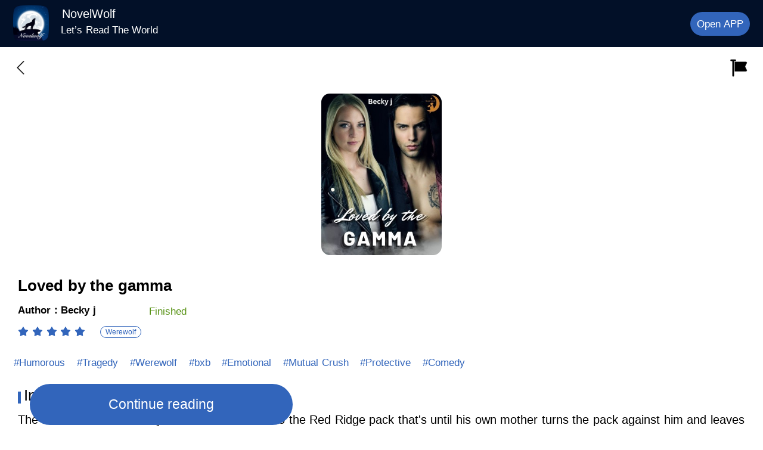

--- FILE ---
content_type: text/html; charset=utf-8
request_url: https://m.novel-wolf.com/bookDetail/9044528025/about/liked/Loved%20by%20the%20gamma
body_size: 32482
content:
<!doctype html>
<html data-n-head-ssr lang="en" data-n-head="%7B%22lang%22:%7B%22ssr%22:%22en%22%7D%7D">
  <head >
    <meta data-n-head="ssr" charset="utf-8"><meta data-n-head="ssr" name="viewport" content="width=device-width, initial-scale=1, maximum-scale=1, minimum-scale=1, user-scalable=no, viewport-fit=cover"><meta data-n-head="ssr" name="facebook-domain-verification" content="d3tpig4i0nwngzp3qvgnkcanf7hw3u"><meta data-n-head="ssr" property="og:site_name" content="NovelWolf,NovelWolf,novel cat,NovelCat,webnovel,dreame,wattpad,goodnovel"><meta data-n-head="ssr" data-hid="og:type" property="og:type" content="website"><meta data-n-head="ssr" data-hid="og:url" property="og:url" content="https://m.novel-wolf.com/"><meta data-n-head="ssr" data-hid="og:title" property="og:title" content="Werewolf Story Novel - NovelWolf"><meta data-n-head="ssr" data-hid="og:description" property="og:description" content="NovelWolf provides users with all kinds of fantastic novels, including Werewolf, Vampire, Supernatural and so on. NovelWolf is the choice of many Werewolf &amp; Vampire fans."><meta data-n-head="ssr" data-hid="keywords" name="keywords" content="Loved by the gamma , Becky j , Werewolf novels, free Werewolf story, Werewolf Books, Werewolf ebook"><meta data-n-head="ssr" data-hid="description" name="description" content="Read Alpha Connor novel story online on m.novel-wolf.com .Introduction to  Loved by the gamma  novel：The little wolf series Ashley was the future Beta to the Red Ridge pack that&#x27;s until his own mother turns the pack against him and leaves him no choice but to run for his life with his father by his side. All Ashley has ever wanted is to meet his mate and have a family but now he&#x27;s faced with trying to simply survive. 

Can he and his father make it to somewhere safe or will more heartbreak stand in their way? Gamma Jack has a great life including friends that are more like family but the pain at the loss of his parents is never far away. 
With no other blood family he dreams of finding his mate and starting a new family but his mate is being hunted and only Jack can save him. Will Jack get to his mate in time or is he destined to forever be alone? 

The Little Wolf series recommended reading order Loved by the Gamma ~ Jack and Ashley&#x27;s story His little wolf ~ Liam and Bethany&#x27;s story."><title>Loved by the gamma Book by Becky j  Free to Read - A must-read Werewolf  novel for Werewolf  readers 2022.</title><base href="/"><link data-n-head="ssr" rel="icon" type="image/x-icon" href="/favicon.ico"><link data-n-head="ssr" rel="dns-prefetch" href="//m.novel-wolf.com"><link data-n-head="ssr" rel="canonical" href="https://m.novel-wolf.com/bookDetail/9044528025/about/liked/Loved%20by%20the%20gamma"><script data-n-head="ssr" src="/js/flexible.js" type="text/javascript" charset="utf-8"></script><link rel="preload" href="/_nuxt/runtime.bd7f0da.js" as="script"><link rel="preload" href="/_nuxt/commons/app.d3faee5.js" as="script"><link rel="preload" href="/_nuxt/vendors/app.b8ab82d.js" as="script"><link rel="preload" href="/_nuxt/app.30732a1.js" as="script"><link rel="preload" href="/_nuxt/pages/bookDetail/_bookid/_type/_sort/_bookname.dc589d1.js" as="script"><style data-vue-ssr-id="200e214c:0 16caa0f0:0 277f70f3:0 acb23ffa:0 87aae9b6:0 08704406:0 a242f820:0 187dd1b6:0">.page-enter-active,.page-leave-active{transition:opacity .1s}.page-enter,.page-leave-active{opacity:0}img[alt]{font-size:.32rem;color:#000}
a,button,div,img,input,textarea{-webkit-tap-highlight-color:rgba(255,255,255,0)}a,a:hover{color:inherit;text-decoration:none}.mload{width:100%;position:fixed;margin:auto;top:40%}img[src=""]{opacity:0;display:none}img:not([src]),img[src=""]{opacity:0}a,div,img{-webkit-tap-highlight-color:transparent;-webkit-touch-callout:none;-webkit-user-select:none;-moz-user-select:none;-ms-user-select:none;user-select:none}.van-loading{color:#3265bb!important}.fade-enter-active,.fade-leave-active{transition:opacity .1s}.fade-enter,.fade-leave-to{opacity:0}.book-classify{z-index:10}::-webkit-scrollbar{width:0}.borderBottom1px{position:relative}.borderBottom1px:after{content:"";position:absolute;bottom:0;left:0;right:0;border-bottom:.02667rem solid #eaebef;-webkit-transform:scaleY(.5);-webkit-transform-origin:0 0}.borderBottom1pxdashed{position:relative}.borderBottom1pxdashed:after{content:"";position:absolute;bottom:0;left:0;right:0;border-bottom:.02667rem dashed #fff;-webkit-transform:scaleY(.5);-webkit-transform-origin:0 0}@font-face{font-family:"dypinghei";src:url(/_nuxt/fonts/DIN-BlackItalic.oaf.f5b2a05.otf);font-weight:400;font-style:normal}.border-1px{border:.02667rem solid #04cbb0;border-radius:.66667rem}.border-1px:after{border:.02667rem solid #04cbb0}@media (-webkit-device-pixel-ratio:1.5),(min-device-pixel-ratio:1.5){.border-1px:after{transform:scaleY(.7)}}@media (-webkit-device-pixel-ratio:2),(min-device-pixel-ratio:2){.border-1px:after{transform:scaleY(.5)}}@media (-webkit-device-pixel-ratio:3),(min-device-pixel-ratio:3){.border-1px:after{transform:scaleY(.33)}}::-webkit-scrollbar{display:none}.splitWord{-webkit-line-clamp:2;width:94%}.splitWord,.splitWordOneRow{word-break:break-all;display:-webkit-box;-webkit-box-orient:vertical;overflow:hidden;text-overflow:ellipsis}.splitWordOneRow{-webkit-line-clamp:1}[v-cloak]{display:none!important}.shadow:active{opacity:.5}.mdtag{margin-right:-.02667rem;margin-top:-.02933rem}
@-webkit-keyframes van-slide-up-enter{0%{-webkit-transform:translate3d(0,100%,0);transform:translate3d(0,100%,0)}}@keyframes van-slide-up-enter{0%{-webkit-transform:translate3d(0,100%,0);transform:translate3d(0,100%,0)}}@-webkit-keyframes van-slide-up-leave{to{-webkit-transform:translate3d(0,100%,0);transform:translate3d(0,100%,0)}}@keyframes van-slide-up-leave{to{-webkit-transform:translate3d(0,100%,0);transform:translate3d(0,100%,0)}}@-webkit-keyframes van-slide-down-enter{0%{-webkit-transform:translate3d(0,-100%,0);transform:translate3d(0,-100%,0)}}@keyframes van-slide-down-enter{0%{-webkit-transform:translate3d(0,-100%,0);transform:translate3d(0,-100%,0)}}@-webkit-keyframes van-slide-down-leave{to{-webkit-transform:translate3d(0,-100%,0);transform:translate3d(0,-100%,0)}}@keyframes van-slide-down-leave{to{-webkit-transform:translate3d(0,-100%,0);transform:translate3d(0,-100%,0)}}@-webkit-keyframes van-slide-left-enter{0%{-webkit-transform:translate3d(-100%,0,0);transform:translate3d(-100%,0,0)}}@keyframes van-slide-left-enter{0%{-webkit-transform:translate3d(-100%,0,0);transform:translate3d(-100%,0,0)}}@-webkit-keyframes van-slide-left-leave{to{-webkit-transform:translate3d(-100%,0,0);transform:translate3d(-100%,0,0)}}@keyframes van-slide-left-leave{to{-webkit-transform:translate3d(-100%,0,0);transform:translate3d(-100%,0,0)}}@-webkit-keyframes van-slide-right-enter{0%{-webkit-transform:translate3d(100%,0,0);transform:translate3d(100%,0,0)}}@keyframes van-slide-right-enter{0%{-webkit-transform:translate3d(100%,0,0);transform:translate3d(100%,0,0)}}@-webkit-keyframes van-slide-right-leave{to{-webkit-transform:translate3d(100%,0,0);transform:translate3d(100%,0,0)}}@keyframes van-slide-right-leave{to{-webkit-transform:translate3d(100%,0,0);transform:translate3d(100%,0,0)}}@-webkit-keyframes van-fade-in{0%{opacity:0}to{opacity:1}}@keyframes van-fade-in{0%{opacity:0}to{opacity:1}}@-webkit-keyframes van-fade-out{0%{opacity:1}to{opacity:0}}@keyframes van-fade-out{0%{opacity:1}to{opacity:0}}@-webkit-keyframes van-rotate{0%{-webkit-transform:rotate(0deg);transform:rotate(0deg)}to{-webkit-transform:rotate(1turn);transform:rotate(1turn)}}@keyframes van-rotate{0%{-webkit-transform:rotate(0deg);transform:rotate(0deg)}to{-webkit-transform:rotate(1turn);transform:rotate(1turn)}}@-webkit-keyframes van-notice-bar-play{to{-webkit-transform:translate3d(-100%,0,0);transform:translate3d(-100%,0,0)}}@keyframes van-notice-bar-play{to{-webkit-transform:translate3d(-100%,0,0);transform:translate3d(-100%,0,0)}}@-webkit-keyframes van-notice-bar-play-infinite{to{-webkit-transform:translate3d(-100%,0,0);transform:translate3d(-100%,0,0)}}@keyframes van-notice-bar-play-infinite{to{-webkit-transform:translate3d(-100%,0,0);transform:translate3d(-100%,0,0)}}@-webkit-keyframes van-circular{0%{stroke-dasharray:1,200;stroke-dashoffset:0}50%{stroke-dasharray:90,150;stroke-dashoffset:-40}to{stroke-dasharray:90,150;stroke-dashoffset:-120}}@keyframes van-circular{0%{stroke-dasharray:1,200;stroke-dashoffset:0}50%{stroke-dasharray:90,150;stroke-dashoffset:-40}to{stroke-dasharray:90,150;stroke-dashoffset:-120}}@-webkit-keyframes van-cursor-flicker{0%,to{opacity:0}50%{opacity:1}}@keyframes van-cursor-flicker{0%,to{opacity:0}50%{opacity:1}}@-webkit-keyframes van-skeleton-blink{50%{opacity:.6}}@keyframes van-skeleton-blink{50%{opacity:.6}}html{-webkit-tap-highlight-color:transparent}body{margin:0}a{text-decoration:none}[class*=van-]:focus,a:focus,button:focus,input:focus,textarea:focus{outline:0}ol,ul{margin:0;padding:0;list-style:none}button,input,textarea{color:inherit;font:inherit}.van-ellipsis{overflow:hidden;white-space:nowrap;text-overflow:ellipsis}.van-multi-ellipsis--l2,.van-multi-ellipsis--l3{display:-webkit-box;overflow:hidden;text-overflow:ellipsis;-webkit-line-clamp:2;-webkit-box-orient:vertical}.van-multi-ellipsis--l3{-webkit-line-clamp:3}.van-clearfix:after{display:table;clear:both;content:""}[class*=van-hairline]:after{position:absolute;box-sizing:border-box;content:" ";pointer-events:none;top:-50%;right:-50%;bottom:-50%;left:-50%;border:0 solid #ebedf0;-webkit-transform:scale(.5);transform:scale(.5)}.van-hairline,.van-hairline--bottom,.van-hairline--left,.van-hairline--right,.van-hairline--surround,.van-hairline--top,.van-hairline--top-bottom{position:relative}.van-hairline--top:after{border-top-width:.02667rem}.van-hairline--left:after{border-left-width:.02667rem}.van-hairline--right:after{border-right-width:.02667rem}.van-hairline--bottom:after{border-bottom-width:.02667rem}.van-hairline--top-bottom:after,.van-hairline-unset--top-bottom:after{border-width:.02667rem 0}.van-hairline--surround:after{border-width:.02667rem}.van-fade-enter-active{-webkit-animation:van-fade-in .3s;animation:van-fade-in .3s}.van-fade-leave-active{-webkit-animation:van-fade-out .3s;animation:van-fade-out .3s}.van-slide-up-enter-active{-webkit-animation:van-slide-up-enter .3s ease both;animation:van-slide-up-enter .3s ease both}.van-slide-up-leave-active{-webkit-animation:van-slide-up-leave .3s ease both;animation:van-slide-up-leave .3s ease both}.van-slide-down-enter-active{-webkit-animation:van-slide-down-enter .3s ease both;animation:van-slide-down-enter .3s ease both}.van-slide-down-leave-active{-webkit-animation:van-slide-down-leave .3s ease both;animation:van-slide-down-leave .3s ease both}.van-slide-left-enter-active{-webkit-animation:van-slide-left-enter .3s ease both;animation:van-slide-left-enter .3s ease both}.van-slide-left-leave-active{-webkit-animation:van-slide-left-leave .3s ease both;animation:van-slide-left-leave .3s ease both}.van-slide-right-enter-active{-webkit-animation:van-slide-right-enter .3s ease both;animation:van-slide-right-enter .3s ease both}.van-slide-right-leave-active{-webkit-animation:van-slide-right-leave .3s ease both;animation:van-slide-right-leave .3s ease both}.van-overlay{position:fixed;top:0;left:0;width:100%;height:100%;background-color:rgba(0,0,0,.7)}.van-info{position:absolute;top:0;right:0;box-sizing:border-box;min-width:.42667rem;padding:0 .08rem;color:#fff;font-weight:500;font-size:.32rem;font-family:PingFang SC,Helvetica Neue,Arial,sans-serif;line-height:.37333rem;text-align:center;background-color:#ee0a24;border:.02667rem solid #fff;border-radius:.42667rem;-webkit-transform:translate(50%,-50%);transform:translate(50%,-50%);-webkit-transform-origin:100%;transform-origin:100%}.van-info--dot{width:.21333rem;min-width:0;height:.21333rem;background-color:#ee0a24;border-radius:100%}.van-sidebar-item{display:block;box-sizing:border-box;padding:.53333rem .32rem .53333rem .21333rem;overflow:hidden;color:#323233;font-size:.37333rem;line-height:.53333rem;word-wrap:break-word;background-color:#fafafa;border-left:.08rem solid transparent;-webkit-user-select:none;user-select:none}.van-sidebar-item__text{position:relative;display:inline-block}.van-sidebar-item:active{background-color:#f2f3f5}.van-sidebar-item:not(:last-child):after,.van-step--vertical:not(:last-child):after{border-bottom-width:.02667rem}.van-sidebar-item--select{color:#323233;font-weight:500;border-color:#ee0a24;background-color:#fff}.van-sidebar-item--select:after{border-right-width:.02667rem}.van-sidebar-item--select:active{background-color:#fff}.van-sidebar-item--disabled{color:#c8c9cc}.van-sidebar-item--disabled:active{background-color:#fafafa}.van-image{position:relative;display:inline-block}.van-image--round{overflow:hidden;border-radius:50%}.van-image--round img{border-radius:inherit}.van-image__error,.van-image__img,.van-image__loading{display:block;width:100%;height:100%}.van-image__error,.van-image__loading{position:absolute;top:0;left:0;display:-webkit-box;display:-webkit-flex;display:flex;-webkit-box-orient:vertical;-webkit-box-direction:normal;-webkit-flex-direction:column;flex-direction:column;-webkit-box-align:center;-webkit-align-items:center;align-items:center;-webkit-box-pack:center;-webkit-justify-content:center;justify-content:center;color:#969799;font-size:.37333rem;background-color:#f7f8fa}@font-face{font-weight:400;font-family:"vant-icon";font-style:normal;font-display:auto;src:url(https://img.yzcdn.cn/vant/vant-icon-d3825a.woff2) format("woff2"),url(https://img.yzcdn.cn/vant/vant-icon-d3825a.woff) format("woff"),url(https://img.yzcdn.cn/vant/vant-icon-d3825a.ttf) format("truetype")}.van-icon{position:relative;font:.37333rem/1 "vant-icon";font-size:inherit;text-rendering:auto;-webkit-font-smoothing:antialiased}.van-icon,.van-icon:before{display:inline-block}.van-icon-add-o:before{content:"\F000"}.van-icon-add-square:before{content:"\F001"}.van-icon-add:before{content:"\F002"}.van-icon-after-sale:before{content:"\F003"}.van-icon-aim:before{content:"\F004"}.van-icon-alipay:before{content:"\F005"}.van-icon-apps-o:before{content:"\F006"}.van-icon-arrow-down:before{content:"\F007"}.van-icon-arrow-left:before{content:"\F008"}.van-icon-arrow-up:before{content:"\F009"}.van-icon-arrow:before{content:"\F00A"}.van-icon-ascending:before{content:"\F00B"}.van-icon-audio:before{content:"\F00C"}.van-icon-award-o:before{content:"\F00D"}.van-icon-award:before{content:"\F00E"}.van-icon-bag-o:before{content:"\F00F"}.van-icon-bag:before{content:"\F010"}.van-icon-balance-list-o:before{content:"\F011"}.van-icon-balance-list:before{content:"\F012"}.van-icon-balance-o:before{content:"\F013"}.van-icon-balance-pay:before{content:"\F014"}.van-icon-bar-chart-o:before{content:"\F015"}.van-icon-bars:before{content:"\F016"}.van-icon-bell:before{content:"\F017"}.van-icon-bill-o:before{content:"\F018"}.van-icon-bill:before{content:"\F019"}.van-icon-birthday-cake-o:before{content:"\F01A"}.van-icon-bookmark-o:before{content:"\F01B"}.van-icon-bookmark:before{content:"\F01C"}.van-icon-browsing-history-o:before{content:"\F01D"}.van-icon-browsing-history:before{content:"\F01E"}.van-icon-brush-o:before{content:"\F01F"}.van-icon-bulb-o:before{content:"\F020"}.van-icon-bullhorn-o:before{content:"\F021"}.van-icon-calender-o:before{content:"\F022"}.van-icon-card:before{content:"\F023"}.van-icon-cart-circle-o:before{content:"\F024"}.van-icon-cart-circle:before{content:"\F025"}.van-icon-cart-o:before{content:"\F026"}.van-icon-cart:before{content:"\F027"}.van-icon-cash-back-record:before{content:"\F028"}.van-icon-cash-on-deliver:before{content:"\F029"}.van-icon-cashier-o:before{content:"\F02A"}.van-icon-certificate:before{content:"\F02B"}.van-icon-chart-trending-o:before{content:"\F02C"}.van-icon-chat-o:before{content:"\F02D"}.van-icon-chat:before{content:"\F02E"}.van-icon-checked:before{content:"\F02F"}.van-icon-circle:before{content:"\F030"}.van-icon-clear:before{content:"\F031"}.van-icon-clock-o:before{content:"\F032"}.van-icon-clock:before{content:"\F033"}.van-icon-close:before{content:"\F034"}.van-icon-closed-eye:before{content:"\F035"}.van-icon-cluster-o:before{content:"\F036"}.van-icon-cluster:before{content:"\F037"}.van-icon-column:before{content:"\F038"}.van-icon-comment-circle-o:before{content:"\F039"}.van-icon-comment-circle:before{content:"\F03A"}.van-icon-comment-o:before{content:"\F03B"}.van-icon-comment:before{content:"\F03C"}.van-icon-completed:before{content:"\F03D"}.van-icon-contact:before{content:"\F03E"}.van-icon-coupon-o:before{content:"\F03F"}.van-icon-coupon:before{content:"\F040"}.van-icon-credit-pay:before{content:"\F041"}.van-icon-cross:before{content:"\F042"}.van-icon-debit-pay:before{content:"\F043"}.van-icon-delete:before{content:"\F044"}.van-icon-descending:before{content:"\F045"}.van-icon-description:before{content:"\F046"}.van-icon-desktop-o:before{content:"\F047"}.van-icon-diamond-o:before{content:"\F048"}.van-icon-diamond:before{content:"\F049"}.van-icon-discount:before{content:"\F04A"}.van-icon-down:before{content:"\F04B"}.van-icon-ecard-pay:before{content:"\F04C"}.van-icon-edit:before{content:"\F04D"}.van-icon-ellipsis:before{content:"\F04E"}.van-icon-empty:before{content:"\F04F"}.van-icon-envelop-o:before{content:"\F050"}.van-icon-exchange:before{content:"\F051"}.van-icon-expand-o:before{content:"\F052"}.van-icon-expand:before{content:"\F053"}.van-icon-eye-o:before{content:"\F054"}.van-icon-eye:before{content:"\F055"}.van-icon-fail:before{content:"\F056"}.van-icon-failure:before{content:"\F057"}.van-icon-filter-o:before{content:"\F058"}.van-icon-fire-o:before{content:"\F059"}.van-icon-fire:before{content:"\F05A"}.van-icon-flag-o:before{content:"\F05B"}.van-icon-flower-o:before{content:"\F05C"}.van-icon-free-postage:before{content:"\F05D"}.van-icon-friends-o:before{content:"\F05E"}.van-icon-friends:before{content:"\F05F"}.van-icon-gem-o:before{content:"\F060"}.van-icon-gem:before{content:"\F061"}.van-icon-gift-card-o:before{content:"\F062"}.van-icon-gift-card:before{content:"\F063"}.van-icon-gift-o:before{content:"\F064"}.van-icon-gift:before{content:"\F065"}.van-icon-gold-coin-o:before{content:"\F066"}.van-icon-gold-coin:before{content:"\F067"}.van-icon-good-job-o:before{content:"\F068"}.van-icon-good-job:before{content:"\F069"}.van-icon-goods-collect-o:before{content:"\F06A"}.van-icon-goods-collect:before{content:"\F06B"}.van-icon-graphic:before{content:"\F06C"}.van-icon-home-o:before{content:"\F06D"}.van-icon-hot-o:before{content:"\F06E"}.van-icon-hot-sale-o:before{content:"\F06F"}.van-icon-hot-sale:before{content:"\F070"}.van-icon-hot:before{content:"\F071"}.van-icon-hotel-o:before{content:"\F072"}.van-icon-idcard:before{content:"\F073"}.van-icon-info-o:before{content:"\F074"}.van-icon-info:before{content:"\F075"}.van-icon-invition:before{content:"\F076"}.van-icon-label-o:before{content:"\F077"}.van-icon-label:before{content:"\F078"}.van-icon-like-o:before{content:"\F079"}.van-icon-like:before{content:"\F07A"}.van-icon-live:before{content:"\F07B"}.van-icon-location-o:before{content:"\F07C"}.van-icon-location:before{content:"\F07D"}.van-icon-lock:before{content:"\F07E"}.van-icon-logistics:before{content:"\F07F"}.van-icon-manager-o:before{content:"\F080"}.van-icon-manager:before{content:"\F081"}.van-icon-map-marked:before{content:"\F082"}.van-icon-medal-o:before{content:"\F083"}.van-icon-medal:before{content:"\F084"}.van-icon-more-o:before{content:"\F085"}.van-icon-more:before{content:"\F086"}.van-icon-music-o:before{content:"\F087"}.van-icon-music:before{content:"\F088"}.van-icon-new-arrival-o:before{content:"\F089"}.van-icon-new-arrival:before{content:"\F08A"}.van-icon-new-o:before{content:"\F08B"}.van-icon-new:before{content:"\F08C"}.van-icon-newspaper-o:before{content:"\F08D"}.van-icon-notes-o:before{content:"\F08E"}.van-icon-orders-o:before{content:"\F08F"}.van-icon-other-pay:before{content:"\F090"}.van-icon-paid:before{content:"\F091"}.van-icon-passed:before{content:"\F092"}.van-icon-pause-circle-o:before{content:"\F093"}.van-icon-pause-circle:before{content:"\F094"}.van-icon-pause:before{content:"\F095"}.van-icon-peer-pay:before{content:"\F096"}.van-icon-pending-payment:before{content:"\F097"}.van-icon-phone-circle-o:before{content:"\F098"}.van-icon-phone-circle:before{content:"\F099"}.van-icon-phone-o:before{content:"\F09A"}.van-icon-phone:before{content:"\F09B"}.van-icon-photo-o:before{content:"\F09C"}.van-icon-photo:before{content:"\F09D"}.van-icon-photograph:before{content:"\F09E"}.van-icon-play-circle-o:before{content:"\F09F"}.van-icon-play-circle:before{content:"\F0A0"}.van-icon-play:before{content:"\F0A1"}.van-icon-plus:before{content:"\F0A2"}.van-icon-point-gift-o:before{content:"\F0A3"}.van-icon-point-gift:before{content:"\F0A4"}.van-icon-points:before{content:"\F0A5"}.van-icon-printer:before{content:"\F0A6"}.van-icon-qr-invalid:before{content:"\F0A7"}.van-icon-qr:before{content:"\F0A8"}.van-icon-question-o:before{content:"\F0A9"}.van-icon-question:before{content:"\F0AA"}.van-icon-records:before{content:"\F0AB"}.van-icon-refund-o:before{content:"\F0AC"}.van-icon-replay:before{content:"\F0AD"}.van-icon-scan:before{content:"\F0AE"}.van-icon-search:before{content:"\F0AF"}.van-icon-send-gift-o:before{content:"\F0B0"}.van-icon-send-gift:before{content:"\F0B1"}.van-icon-service-o:before{content:"\F0B2"}.van-icon-service:before{content:"\F0B3"}.van-icon-setting-o:before{content:"\F0B4"}.van-icon-setting:before{content:"\F0B5"}.van-icon-share:before{content:"\F0B6"}.van-icon-shop-collect-o:before{content:"\F0B7"}.van-icon-shop-collect:before{content:"\F0B8"}.van-icon-shop-o:before{content:"\F0B9"}.van-icon-shop:before{content:"\F0BA"}.van-icon-shopping-cart-o:before{content:"\F0BB"}.van-icon-shopping-cart:before{content:"\F0BC"}.van-icon-shrink:before{content:"\F0BD"}.van-icon-sign:before{content:"\F0BE"}.van-icon-smile-comment-o:before{content:"\F0BF"}.van-icon-smile-comment:before{content:"\F0C0"}.van-icon-smile-o:before{content:"\F0C1"}.van-icon-smile:before{content:"\F0C2"}.van-icon-star-o:before{content:"\F0C3"}.van-icon-star:before{content:"\F0C4"}.van-icon-stop-circle-o:before{content:"\F0C5"}.van-icon-stop-circle:before{content:"\F0C6"}.van-icon-stop:before{content:"\F0C7"}.van-icon-success:before{content:"\F0C8"}.van-icon-thumb-circle-o:before{content:"\F0C9"}.van-icon-thumb-circle:before{content:"\F0CA"}.van-icon-todo-list-o:before{content:"\F0CB"}.van-icon-todo-list:before{content:"\F0CC"}.van-icon-tosend:before{content:"\F0CD"}.van-icon-tv-o:before{content:"\F0CE"}.van-icon-umbrella-circle:before{content:"\F0CF"}.van-icon-underway-o:before{content:"\F0D0"}.van-icon-underway:before{content:"\F0D1"}.van-icon-upgrade:before{content:"\F0D2"}.van-icon-user-circle-o:before{content:"\F0D3"}.van-icon-user-o:before{content:"\F0D4"}.van-icon-video-o:before{content:"\F0D5"}.van-icon-video:before{content:"\F0D6"}.van-icon-vip-card-o:before{content:"\F0D7"}.van-icon-vip-card:before{content:"\F0D8"}.van-icon-volume-o:before{content:"\F0D9"}.van-icon-volume:before{content:"\F0DA"}.van-icon-wap-home-o:before{content:"\F0DB"}.van-icon-wap-home:before{content:"\F0DC"}.van-icon-wap-nav:before{content:"\F0DD"}.van-icon-warn-o:before{content:"\F0DE"}.van-icon-warning-o:before{content:"\F0DF"}.van-icon-warning:before{content:"\F0E0"}.van-icon-weapp-nav:before{content:"\F0E1"}.van-icon-wechat:before{content:"\F0E2"}.van-icon-youzan-shield:before{content:"\F0E3"}.van-icon__image{width:1em;height:1em}.van-tabbar-item{display:-webkit-box;display:-webkit-flex;display:flex;-webkit-box-flex:1;-webkit-flex:1;flex:1;-webkit-box-orient:vertical;-webkit-box-direction:normal;-webkit-flex-direction:column;flex-direction:column;-webkit-box-align:center;-webkit-align-items:center;align-items:center;-webkit-box-pack:center;-webkit-justify-content:center;justify-content:center;color:#646566;font-size:.32rem;line-height:1}.van-tabbar-item__icon{position:relative;margin-bottom:.13333rem;font-size:.48rem}.van-tabbar-item__icon .van-icon{display:block;min-width:1em}.van-tabbar-item__icon img{display:block;height:.48rem}.van-tabbar-item--active{color:#1989fa}.van-tabbar-item .van-info{margin-top:.05333rem}.van-step{position:relative;-webkit-box-flex:1;-webkit-flex:1;flex:1;color:#969799;font-size:.37333rem}.van-step__circle{display:block;width:.13333rem;height:.13333rem;background-color:#969799;border-radius:50%}.van-step__line{position:absolute;background-color:#ebedf0}.van-step--horizontal{float:left}.van-step--horizontal:first-child .van-step__title{margin-left:0;-webkit-transform:none;transform:none}.van-step--horizontal:last-child{position:absolute;right:.02667rem;width:auto}.van-step--horizontal:last-child .van-step__title{margin-left:0;-webkit-transform:none;transform:none}.van-step--horizontal:last-child .van-step__circle-container{right:-.24rem;left:auto}.van-step--horizontal .van-step__circle-container{position:absolute;top:.8rem;left:-.21333rem;z-index:1;padding:0 .21333rem;background-color:#fff;-webkit-transform:translateY(-50%);transform:translateY(-50%)}.van-step--horizontal .van-step__title{display:inline-block;margin-left:.08rem;font-size:.32rem;-webkit-transform:translateX(-50%);transform:translateX(-50%)}@media (max-width:321px){.van-step--horizontal .van-step__title{font-size:.29333rem}}.van-step--horizontal .van-step__line{top:.8rem;left:0;width:100%;height:.02667rem}.van-step--horizontal .van-step__icon{display:block;font-size:.32rem}.van-step--horizontal .van-step--process{color:#323233}.van-step--vertical{display:block;float:none;padding:.26667rem .26667rem .26667rem 0;line-height:.48rem}.van-step--vertical:first-child:before{position:absolute;top:0;left:-.4rem;z-index:1;width:.02667rem;height:.53333rem;background-color:#fff;content:""}.van-step--vertical .van-step__circle-container{position:absolute;top:.50667rem;left:-.4rem;z-index:2;font-size:.32rem;line-height:1;-webkit-transform:translate(-50%,-50%);transform:translate(-50%,-50%)}.van-step--vertical .van-step__line{top:.42667rem;left:-.4rem;width:.02667rem;height:100%}.van-step:last-child .van-step__line{width:0}.van-step--finish{color:#323233}.van-step--finish .van-step__circle,.van-step--finish .van-step__line{background-color:#07c160}.van-rate{display:-webkit-inline-box;display:-webkit-inline-flex;display:inline-flex;-webkit-user-select:none;user-select:none}.van-rate__item{position:relative}.van-rate__item:not(:last-child){padding-right:.10667rem}.van-rate__icon{display:block;width:1em;font-size:.53333rem}.van-rate__icon--half{position:absolute;top:0;left:0;width:.5em;overflow:hidden}.van-notice-bar{position:relative;display:-webkit-box;display:-webkit-flex;display:flex;-webkit-box-align:center;-webkit-align-items:center;align-items:center;height:1.06667rem;padding:0 .42667rem;color:#ed6a0c;font-size:.37333rem;line-height:.64rem;background-color:#fffbe8}.van-notice-bar__left-icon,.van-notice-bar__right-icon{min-width:.58667rem;font-size:.42667rem}.van-notice-bar__right-icon{text-align:right}.van-notice-bar__wrap{position:relative;-webkit-box-flex:1;-webkit-flex:1;flex:1;height:.64rem;overflow:hidden}.van-notice-bar__content{position:absolute;white-space:nowrap}.van-notice-bar__content.van-ellipsis{max-width:100%}.van-notice-bar__play{-webkit-animation:van-notice-bar-play linear both;animation:van-notice-bar-play linear both}.van-notice-bar__play--infinite{-webkit-animation:van-notice-bar-play-infinite linear infinite both;animation:van-notice-bar-play-infinite linear infinite both}.van-notice-bar--wrapable{height:auto;padding:.21333rem .42667rem}.van-notice-bar--wrapable .van-notice-bar__wrap{height:auto}.van-notice-bar--wrapable .van-notice-bar__content{position:relative;white-space:normal;word-wrap:break-word}.van-nav-bar{position:relative;height:1.22667rem;line-height:1.22667rem;text-align:center;background-color:#fff;-webkit-user-select:none;user-select:none}.van-nav-bar .van-icon{color:#1989fa;vertical-align:middle}.van-nav-bar__arrow{min-width:1em;font-size:.42667rem}.van-nav-bar__arrow+.van-nav-bar__text{margin-left:-.53333rem;padding-left:.66667rem}.van-nav-bar--fixed{position:fixed;top:0;left:0;width:100%}.van-nav-bar__title{max-width:60%;margin:0 auto;color:#323233;font-weight:500;font-size:.42667rem}.van-nav-bar__left,.van-nav-bar__right{position:absolute;bottom:0;font-size:.37333rem}.van-nav-bar__left{left:.42667rem}.van-nav-bar__right{right:.42667rem}.van-nav-bar__text{display:inline-block;margin:0 -.42667rem;padding:0 .42667rem;color:#1989fa;vertical-align:middle}.van-grid-item__content--clickable:active,.van-nav-bar__text:active{background-color:#f2f3f5}.van-grid-item{position:relative;box-sizing:border-box}.van-grid-item--square{height:0}.van-grid-item__content{display:-webkit-box;display:-webkit-flex;display:flex;-webkit-box-orient:vertical;-webkit-box-direction:normal;-webkit-flex-direction:column;flex-direction:column;box-sizing:border-box;height:100%;padding:.42667rem .21333rem;background-color:#fff}.van-grid-item__content:after{z-index:1;border-width:0 .02667rem .02667rem 0}.van-grid-item__content--square{position:absolute;top:0;right:0;left:0}.van-grid-item__content--center{-webkit-box-align:center;-webkit-align-items:center;align-items:center;-webkit-box-pack:center;-webkit-justify-content:center;justify-content:center}.van-grid-item__content--surround:after{border-width:.02667rem}.van-grid-item__icon{font-size:.74667rem}.van-grid-item__icon-wrapper{position:relative}.van-grid-item__text{color:#646566;font-size:.32rem;word-wrap:break-word}.van-grid-item__icon+.van-grid-item__text{margin-top:.21333rem}.van-goods-action-icon{display:-webkit-box;display:-webkit-flex;display:flex;-webkit-box-orient:vertical;-webkit-box-direction:normal;-webkit-flex-direction:column;flex-direction:column;-webkit-box-pack:center;-webkit-justify-content:center;justify-content:center;min-width:1.28rem;height:1.33333rem;color:#646566;font-size:.26667rem;line-height:1;text-align:center;background-color:#fff}.van-goods-action-icon:active{background-color:#f2f3f5}.van-goods-action-icon__icon{width:1em;margin:0 auto .13333rem;color:#323233;font-size:.48rem}.van-checkbox{display:-webkit-box;display:-webkit-flex;display:flex;-webkit-box-align:center;-webkit-align-items:center;align-items:center;overflow:hidden;-webkit-user-select:none;user-select:none}.van-checkbox__icon{-webkit-box-flex:0;-webkit-flex:none;flex:none;height:1em;font-size:.53333rem;line-height:1em}.van-checkbox__icon .van-icon{display:block;box-sizing:border-box;width:1.25em;height:1.25em;color:transparent;font-size:.8em;line-height:inherit;text-align:center;border:.02667rem solid #c8c9cc;-webkit-transition-duration:.2s;transition-duration:.2s;-webkit-transition-property:color,border-color,background-color;transition-property:color,border-color,background-color}.van-checkbox__icon--round .van-icon{border-radius:100%}.van-checkbox__icon--checked .van-icon{color:#fff;background-color:#1989fa;border-color:#1989fa}.van-checkbox__icon--disabled .van-icon{background-color:#ebedf0;border-color:#c8c9cc}.van-checkbox__icon--disabled.van-checkbox__icon--checked .van-icon{color:#c8c9cc}.van-checkbox__label{margin-left:.21333rem;color:#323233;line-height:.53333rem}.van-checkbox__label--left{margin:0 .21333rem 0 0}.van-checkbox__label--disabled,.van-radio__icon--disabled.van-radio__icon--checked .van-icon{color:#c8c9cc}.van-coupon{margin:0 .42667rem .42667rem;overflow:hidden;background-color:#fff;border-radius:.10667rem;box-shadow:0 0 .10667rem rgba(0,0,0,.1)}.van-coupon:active{background-color:#f2f3f5}.van-coupon__content{display:-webkit-box;display:-webkit-flex;display:flex;-webkit-box-align:center;-webkit-align-items:center;align-items:center;box-sizing:border-box;min-height:2.24rem;padding:.37333rem 0;color:#323233}.van-coupon__head{position:relative;min-width:2.56rem;padding:0 .21333rem;color:#ee0a24;text-align:center}.van-coupon__condition{overflow:hidden;text-overflow:ellipsis}.van-coupon__amount,.van-coupon__name,.van-coupon__valid{overflow:hidden;white-space:nowrap;text-overflow:ellipsis}.van-coupon__amount{margin-bottom:.16rem;font-weight:500;font-size:.8rem}.van-coupon__amount span{font-weight:400;font-size:40%}.van-coupon__amount span:not(:empty){margin-left:.05333rem}.van-coupon__condition{font-size:.32rem;line-height:.42667rem;white-space:pre-wrap}.van-coupon__body{position:relative;-webkit-box-flex:1;-webkit-flex:1;flex:1;border-radius:0 .10667rem .10667rem 0}.van-coupon__name{margin-bottom:.26667rem;font-weight:700;font-size:.37333rem;line-height:.53333rem}.van-coupon__valid{font-size:.32rem}.van-coupon__corner{position:absolute;top:0;right:.42667rem;bottom:0}.van-coupon__description{padding:.21333rem .42667rem;font-size:.32rem;background-color:#fff;border-top:.02667rem dashed #ebedf0}.van-coupon--disabled:active{background-color:#fff}.van-coupon--disabled .van-coupon-item__content{height:1.97333rem}.van-coupon--disabled .van-coupon__head{color:inherit}.van-tag{display:-webkit-inline-box;display:-webkit-inline-flex;display:inline-flex;-webkit-box-align:center;-webkit-align-items:center;align-items:center;padding:.2em .5em;color:#fff;font-size:.26667rem;line-height:normal;border-radius:.2em}.van-tag:after{border-color:currentColor;border-radius:.4em}.van-tag--default{background-color:#969799}.van-tag--default.van-tag--plain{color:#969799}.van-tag--danger{background-color:#ee0a24}.van-tag--danger.van-tag--plain{color:#ee0a24}.van-tag--primary{background-color:#1989fa}.van-tag--primary.van-tag--plain{color:#1989fa}.van-tag--success{background-color:#07c160}.van-tag--success.van-tag--plain{color:#07c160}.van-tag--warning{background-color:#ff976a}.van-tag--warning.van-tag--plain{color:#ff976a}.van-tag--plain{background-color:#fff}.van-tag--mark{padding-right:.7em}.van-tag--mark,.van-tag--mark:after{border-radius:0 26.64rem 26.64rem 0}.van-tag--round,.van-tag--round:after{border-radius:26.64rem}.van-tag--medium{font-size:.32rem}.van-tag--large{font-size:.37333rem}.van-tag__close{margin-left:.05333rem}.van-card{position:relative;box-sizing:border-box;padding:.21333rem .42667rem;color:#323233;font-size:.32rem;background-color:#fafafa}.van-card:not(:first-child){margin-top:.21333rem}.van-card__header{display:-webkit-box;display:-webkit-flex;display:flex}.van-card__thumb{position:relative;-webkit-box-flex:0;-webkit-flex:none;flex:none;width:2.34667rem;height:2.34667rem;margin-right:.21333rem;border-radius:.21333rem}.van-card__content{position:relative;display:-webkit-box;display:-webkit-flex;display:flex;-webkit-box-flex:1;-webkit-flex:1;flex:1;-webkit-box-orient:vertical;-webkit-box-direction:normal;-webkit-flex-direction:column;flex-direction:column;-webkit-box-pack:justify;-webkit-justify-content:space-between;justify-content:space-between;min-width:0;min-height:2.34667rem}.van-card__content--centered{-webkit-box-pack:center;-webkit-justify-content:center;justify-content:center}.van-card__desc,.van-card__title{word-wrap:break-word}.van-card__title{max-height:.85333rem;font-weight:500;line-height:.42667rem}.van-card__desc{max-height:.53333rem;color:#646566}.van-card__bottom,.van-card__desc{line-height:.53333rem}.van-card__price{display:inline-block;color:#323233;font-weight:500;font-size:.32rem}.van-card__price-integer{font-size:.42667rem}.van-card__price-decimal,.van-card__price-integer{font-family:Avenir-Heavy,PingFang SC,Helvetica Neue,Arial,sans-serif}.van-card__origin-price{display:inline-block;margin-left:.13333rem;color:#969799;font-size:.26667rem;text-decoration:line-through}.van-card__num{float:right;color:#969799}.van-card__tag{position:absolute;top:.05333rem;left:0}.van-card__footer{-webkit-box-flex:0;-webkit-flex:none;flex:none;text-align:right}.van-card__footer .van-button{margin-left:.13333rem}.van-radio{display:-webkit-box;display:-webkit-flex;display:flex;-webkit-box-align:center;-webkit-align-items:center;align-items:center;overflow:hidden;-webkit-user-select:none;user-select:none}.van-radio__icon{-webkit-box-flex:0;-webkit-flex:none;flex:none;height:1em;font-size:.53333rem;line-height:1em}.van-radio__icon .van-icon{display:block;box-sizing:border-box;width:1.25em;height:1.25em;color:transparent;font-size:.8em;line-height:inherit;text-align:center;border:.02667rem solid #c8c9cc;-webkit-transition-duration:.2s;transition-duration:.2s;-webkit-transition-property:color,border-color,background-color;transition-property:color,border-color,background-color}.van-radio__icon--round .van-icon{border-radius:100%}.van-radio__icon--checked .van-icon{color:#fff;background-color:#1989fa;border-color:#1989fa}.van-radio__icon--disabled .van-icon{background-color:#ebedf0;border-color:#c8c9cc}.van-radio__label{margin-left:.21333rem;color:#323233;line-height:.53333rem}.van-radio__label--left{margin:0 .21333rem 0 0}.van-radio__label--disabled{color:#c8c9cc}.van-cell{position:relative;display:-webkit-box;display:-webkit-flex;display:flex;box-sizing:border-box;width:100%;padding:.26667rem .42667rem;overflow:hidden;color:#323233;font-size:.37333rem;line-height:.64rem;background-color:#fff}.van-cell:not(:last-child):after{position:absolute;box-sizing:border-box;content:" ";pointer-events:none;right:0;bottom:0;left:.42667rem;border-bottom:.02667rem solid #ebedf0;-webkit-transform:scaleY(.5);transform:scaleY(.5)}.van-cell--borderless:after{display:none}.van-cell__label{margin-top:.08rem;color:#969799;font-size:.32rem;line-height:.48rem}.van-cell__title,.van-cell__value{-webkit-box-flex:1;-webkit-flex:1;flex:1}.van-cell__value{position:relative;overflow:hidden;color:#969799;text-align:right;vertical-align:middle;word-wrap:break-word}.van-cell__value--alone{color:#323233;text-align:left}.van-cell__left-icon,.van-cell__right-icon{min-width:1em;height:.64rem;font-size:.42667rem;line-height:.64rem}.van-cell__left-icon{margin-right:.13333rem}.van-cell__right-icon{margin-left:.13333rem;color:#969799}.van-cell--clickable:active{background-color:#f2f3f5}.van-cell--required{overflow:visible}.van-cell--required:before{position:absolute;left:.21333rem;color:#ee0a24;font-size:.37333rem;content:"*"}.van-cell--center{-webkit-box-align:center;-webkit-align-items:center;align-items:center}.van-cell--large{padding-top:.32rem;padding-bottom:.32rem}.van-cell--large .van-cell__title{font-size:.42667rem}.van-cell--large .van-cell__label{font-size:.37333rem}.van-coupon-cell--selected{color:#323233}.van-contact-card{padding:.42667rem}.van-contact-card__value{margin-left:.13333rem;line-height:.53333rem}.van-contact-card--add .van-contact-card__value{line-height:1.06667rem}.van-contact-card--add .van-cell__left-icon{color:#1989fa;font-size:1.06667rem}.van-contact-card:before{position:absolute;right:0;bottom:0;left:0;height:.05333rem;background:-webkit-repeating-linear-gradient(135deg,#ff6c6c,#ff6c6c 20%,transparent 0,transparent 25%,#1989fa 0,#1989fa 45%,transparent 0,transparent 50%);background:repeating-linear-gradient(-45deg,#ff6c6c,#ff6c6c 20%,transparent 0,transparent 25%,#1989fa 0,#1989fa 45%,transparent 0,transparent 50%);background-size:2.13333rem;content:""}.van-collapse-item__title .van-cell__right-icon:before{-webkit-transform:rotate(90deg);transform:rotate(90deg);-webkit-transition:-webkit-transform .3s;transition:-webkit-transform .3s;transition:transform .3s;transition:transform .3s,-webkit-transform .3s}.van-collapse-item__title:after{visibility:hidden}.van-collapse-item__title--expanded .van-cell__right-icon:before{-webkit-transform:rotate(-90deg);transform:rotate(-90deg)}.van-collapse-item__title--expanded:after{visibility:visible}.van-collapse-item__title--disabled,.van-collapse-item__title--disabled .van-cell__right-icon{color:#c8c9cc}.van-collapse-item__title--disabled:active{background-color:#fff}.van-collapse-item__wrapper{overflow:hidden;-webkit-transition:height .3s ease-in-out;transition:height .3s ease-in-out;will-change:height}.van-collapse-item__content{padding:.42667rem;color:#969799;font-size:.34667rem;line-height:1.5;background-color:#fff}.van-field__label{-webkit-box-flex:0;-webkit-flex:none;flex:none;width:2.4rem}.van-field__label--center{text-align:center}.van-field__label--right{text-align:right}.van-field__body{display:-webkit-box;display:-webkit-flex;display:flex;-webkit-box-align:center;-webkit-align-items:center;align-items:center}.van-field__control{display:block;box-sizing:border-box;width:100%;min-width:0;margin:0;padding:0;color:#323233;text-align:left;background-color:transparent;border:0;resize:none}.van-field__control::-webkit-input-placeholder{color:#969799}.van-field__control::placeholder{color:#969799}.van-field__control:disabled{color:#969799;-webkit-text-fill-color:#969799;background-color:transparent;opacity:1}.van-field__control--center{text-align:center}.van-field__control--right{text-align:right}.van-field__control[type=date],.van-field__control[type=datetime-local],.van-field__control[type=time]{min-height:.64rem}.van-field__control[type=search]{-webkit-appearance:none}.van-field__button,.van-field__clear,.van-field__icon,.van-field__right-icon{-webkit-flex-shrink:0;flex-shrink:0}.van-field__clear,.van-field__right-icon{margin-right:-.21333rem;padding:0 .21333rem;line-height:inherit}.van-field__clear{color:#c8c9cc;font-size:.42667rem}.van-field__left-icon .van-icon,.van-field__right-icon .van-icon{display:block;min-width:1em;font-size:.42667rem;line-height:inherit}.van-field__left-icon{margin-right:.13333rem}.van-field__right-icon{color:#969799}.van-field__button{padding-left:.21333rem}.van-field__error-message{color:#ee0a24;font-size:.32rem;text-align:left}.van-field__error-message--center{text-align:center}.van-field__error-message--right{text-align:right}.van-field__word-limit{margin-top:.10667rem;color:#646566;font-size:.32rem;line-height:.42667rem;text-align:right}.van-field--error .van-field__control::-webkit-input-placeholder{color:#ee0a24;-webkit-text-fill-color:#ee0a24}.van-field--error .van-field__control,.van-field--error .van-field__control::placeholder{color:#ee0a24;-webkit-text-fill-color:#ee0a24}.van-field--min-height .van-field__control{min-height:1.6rem}.van-search,.van-search__content{display:-webkit-box;display:-webkit-flex;display:flex}.van-search{-webkit-box-align:center;-webkit-align-items:center;align-items:center;box-sizing:border-box;padding:.26667rem .32rem}.van-search__content{-webkit-box-flex:1;-webkit-flex:1;flex:1;padding-left:.21333rem;background-color:#f7f8fa;border-radius:.05333rem}.van-search__content--round{border-radius:.45333rem}.van-search__label{padding:0 .13333rem;color:#323233;font-size:.37333rem;line-height:.90667rem}.van-search .van-cell{-webkit-box-flex:1;-webkit-flex:1;flex:1;padding:.13333rem .21333rem .13333rem 0;background-color:transparent}.van-search .van-cell__left-icon{color:#969799}.van-search--show-action{padding-right:0}.van-search input::-webkit-search-cancel-button,.van-search input::-webkit-search-decoration,.van-search input::-webkit-search-results-button,.van-search input::-webkit-search-results-decoration{display:none}.van-search__action{padding:0 .21333rem;color:#323233;font-size:.37333rem;line-height:.90667rem}.van-search__action:active{background-color:#f2f3f5}.van-overflow-hidden{overflow:hidden!important}.van-popup{position:fixed;max-height:100%;overflow-y:auto;background-color:#fff;-webkit-transition:-webkit-transform .3s ease-out;transition:-webkit-transform .3s ease-out;transition:transform .3s ease-out;transition:transform .3s ease-out,-webkit-transform .3s ease-out;-webkit-overflow-scrolling:touch}.van-popup--center{top:50%;left:50%;-webkit-transform:translate3d(-50%,-50%,0);transform:translate3d(-50%,-50%,0)}.van-popup--center.van-popup--round{border-radius:.53333rem}.van-popup--top{top:0;left:0;width:100%}.van-popup--top.van-popup--round{border-radius:0 0 .53333rem .53333rem}.van-popup--right{top:50%;right:0;-webkit-transform:translate3d(0,-50%,0);transform:translate3d(0,-50%,0)}.van-popup--right.van-popup--round{border-radius:.53333rem 0 0 .53333rem}.van-popup--bottom{bottom:0;left:0;width:100%}.van-popup--bottom.van-popup--round{border-radius:.53333rem .53333rem 0 0}.van-popup--left{top:50%;left:0;-webkit-transform:translate3d(0,-50%,0);transform:translate3d(0,-50%,0)}.van-popup--left.van-popup--round{border-radius:0 .53333rem .53333rem 0}.van-popup--safe-area-inset-bottom{padding-bottom:env(safe-area-inset-bottom)}.van-popup-slide-top-enter,.van-popup-slide-top-leave-active{-webkit-transform:translate3d(0,-100%,0);transform:translate3d(0,-100%,0)}.van-popup-slide-right-enter,.van-popup-slide-right-leave-active{-webkit-transform:translate3d(100%,-50%,0);transform:translate3d(100%,-50%,0)}.van-popup-slide-bottom-enter,.van-popup-slide-bottom-leave-active{-webkit-transform:translate3d(0,100%,0);transform:translate3d(0,100%,0)}.van-popup-slide-left-enter,.van-popup-slide-left-leave-active{-webkit-transform:translate3d(-100%,-50%,0);transform:translate3d(-100%,-50%,0)}.van-popup__close-icon{position:absolute;z-index:1;color:#969799;font-size:.48rem}.van-popup__close-icon:active{opacity:.7}.van-popup__close-icon--top-left{top:.42667rem;left:.42667rem}.van-popup__close-icon--top-right{top:.42667rem;right:.42667rem}.van-popup__close-icon--bottom-left{bottom:.42667rem;left:.42667rem}.van-popup__close-icon--bottom-right{right:.42667rem;bottom:.42667rem}.van-notify{box-sizing:border-box;padding:.21333rem .42667rem;font-size:.37333rem;line-height:.53333rem;white-space:pre-wrap;text-align:center;word-wrap:break-word}.van-notify--primary{background-color:#1989fa}.van-notify--success{background-color:#07c160}.van-notify--danger{background-color:#ee0a24}.van-notify--warning{background-color:#ff976a}.van-dropdown-item{position:fixed;right:0;left:0;overflow:hidden}.van-dropdown-item__option{text-align:left}.van-dropdown-item__option--active,.van-dropdown-item__option--active .van-dropdown-item__icon{color:#1989fa}.van-dropdown-item--up{top:0}.van-dropdown-item--down{bottom:0}.van-dropdown-item__content{position:absolute;max-height:80%}.van-dropdown-item__icon{display:block;line-height:inherit}.van-loading,.van-loading__spinner{position:relative;vertical-align:middle}.van-loading{color:#c8c9cc;font-size:0}.van-loading__spinner{display:inline-block;width:.8rem;max-width:100%;height:.8rem;max-height:100%;-webkit-animation:van-rotate .8s linear infinite;animation:van-rotate .8s linear infinite}.van-loading__spinner--spinner{-webkit-animation-timing-function:steps(12);animation-timing-function:steps(12)}.van-circle svg,.van-loading__spinner--spinner i{position:absolute;top:0;left:0;width:100%;height:100%}.van-loading__spinner--spinner i:before{display:block;width:.05333rem;height:25%;margin:0 auto;background-color:currentColor;border-radius:40%;content:" "}.van-loading__spinner--circular{-webkit-animation-duration:2s;animation-duration:2s}.van-loading__circular{display:block;width:100%;height:100%}.van-loading__circular circle{-webkit-animation:van-circular 1.5s ease-in-out infinite;animation:van-circular 1.5s ease-in-out infinite;stroke:currentColor;stroke-width:3;stroke-linecap:round}.van-loading__text{display:inline-block;margin-left:.21333rem;color:#969799;font-size:.37333rem;vertical-align:middle}.van-loading--vertical{display:-webkit-box;display:-webkit-flex;display:flex;-webkit-box-orient:vertical;-webkit-box-direction:normal;-webkit-flex-direction:column;flex-direction:column;-webkit-box-align:center;-webkit-align-items:center;align-items:center}.van-loading--vertical .van-loading__text{margin:.21333rem 0 0}.van-loading__spinner--spinner i:first-of-type{-webkit-transform:rotate(30deg);transform:rotate(30deg);opacity:1}.van-loading__spinner--spinner i:nth-of-type(2){-webkit-transform:rotate(60deg);transform:rotate(60deg);opacity:.9375}.van-loading__spinner--spinner i:nth-of-type(3){-webkit-transform:rotate(90deg);transform:rotate(90deg);opacity:.875}.van-loading__spinner--spinner i:nth-of-type(4){-webkit-transform:rotate(120deg);transform:rotate(120deg);opacity:.8125}.van-loading__spinner--spinner i:nth-of-type(5){-webkit-transform:rotate(150deg);transform:rotate(150deg);opacity:.75}.van-loading__spinner--spinner i:nth-of-type(6){-webkit-transform:rotate(180deg);transform:rotate(180deg);opacity:.6875}.van-loading__spinner--spinner i:nth-of-type(7){-webkit-transform:rotate(210deg);transform:rotate(210deg);opacity:.625}.van-loading__spinner--spinner i:nth-of-type(8){-webkit-transform:rotate(240deg);transform:rotate(240deg);opacity:.5625}.van-loading__spinner--spinner i:nth-of-type(9){-webkit-transform:rotate(270deg);transform:rotate(270deg);opacity:.5}.van-loading__spinner--spinner i:nth-of-type(10){-webkit-transform:rotate(300deg);transform:rotate(300deg);opacity:.4375}.van-loading__spinner--spinner i:nth-of-type(11){-webkit-transform:rotate(330deg);transform:rotate(330deg);opacity:.375}.van-loading__spinner--spinner i:nth-of-type(12){-webkit-transform:rotate(1turn);transform:rotate(1turn);opacity:.3125}.van-pull-refresh{overflow:hidden;-webkit-user-select:none;user-select:none}.van-pull-refresh__track{position:relative;-webkit-transition-property:-webkit-transform;transition-property:-webkit-transform;transition-property:transform;transition-property:transform,-webkit-transform}.van-pull-refresh__head{position:absolute;top:-1.33333rem;left:0;width:100%;height:1.33333rem;overflow:hidden}.van-list__error-text,.van-list__finished-text,.van-list__loading,.van-pull-refresh__head{color:#969799;font-size:.37333rem;line-height:1.33333rem;text-align:center}.van-list__placeholder{height:0;pointer-events:none}.van-switch,.van-switch__node{height:1em;background-color:#fff}.van-switch{position:relative;display:inline-block;box-sizing:content-box;width:2em;font-size:.8rem;border:.02667rem solid rgba(0,0,0,.1);border-radius:1em;-webkit-transition:background-color .3s;transition:background-color .3s}.van-switch__node{position:absolute;top:0;left:0;z-index:1;width:1em;border-radius:100%;box-shadow:0 .08rem .02667rem 0 rgba(0,0,0,.05),0 .05333rem .05333rem 0 rgba(0,0,0,.1),0 .08rem .08rem 0 rgba(0,0,0,.05);-webkit-transition:-webkit-transform .3s cubic-bezier(.3,1.05,.4,1.05);transition:-webkit-transform .3s cubic-bezier(.3,1.05,.4,1.05);transition:transform .3s cubic-bezier(.3,1.05,.4,1.05);transition:transform .3s cubic-bezier(.3,1.05,.4,1.05),-webkit-transform .3s cubic-bezier(.3,1.05,.4,1.05)}.van-switch__loading{top:25%;left:25%;width:50%;height:50%;line-height:1}.van-switch--on{background-color:#1989fa}.van-switch--on .van-switch__node{-webkit-transform:translateX(1em);transform:translateX(1em)}.van-switch--disabled{opacity:.5}.van-switch-cell{padding-top:.24rem;padding-bottom:.24rem}.van-switch-cell--large{padding-top:.29333rem;padding-bottom:.29333rem}.van-switch-cell .van-switch{float:right}.van-button{position:relative;display:inline-block;box-sizing:border-box;height:1.17333rem;margin:0;padding:0;font-size:.42667rem;line-height:1.12rem;text-align:center;border-radius:.05333rem;-webkit-transition:opacity .2s;transition:opacity .2s;-webkit-appearance:none;-webkit-text-size-adjust:100%}.van-button:before{position:absolute;top:50%;left:50%;width:100%;height:100%;background-color:#000;border:inherit;border-color:#000;border-radius:inherit;-webkit-transform:translate(-50%,-50%);transform:translate(-50%,-50%);opacity:0;content:" "}.van-button:active:before{opacity:.1}.van-button--disabled:before,.van-button--loading:before{display:none}.van-button--default{color:#323233;background-color:#fff;border:.02667rem solid #ebedf0}.van-button--primary{color:#fff;background-color:#07c160;border:.02667rem solid #07c160}.van-button--info{color:#fff;background-color:#1989fa;border:.02667rem solid #1989fa}.van-button--danger{color:#fff;background-color:#ee0a24;border:.02667rem solid #ee0a24}.van-button--warning{color:#fff;background-color:#ff976a;border:.02667rem solid #ff976a}.van-button--plain{background-color:#fff}.van-button--plain.van-button--primary{color:#07c160}.van-button--plain.van-button--info{color:#1989fa}.van-button--plain.van-button--danger{color:#ee0a24}.van-button--plain.van-button--warning{color:#ff976a}.van-button--large{width:100%;height:1.33333rem;line-height:1.28rem}.van-button--normal{padding:0 .4rem;font-size:.37333rem}.van-button--small{min-width:1.6rem;height:.8rem;padding:0 .21333rem;font-size:.32rem;line-height:.74667rem}.van-button__loading{display:inline-block;color:inherit;vertical-align:top}.van-button--mini{display:inline-block;min-width:1.33333rem;height:.58667rem;font-size:.26667rem;line-height:.53333rem}.van-button--mini+.van-button--mini{margin-left:.10667rem}.van-button--block{display:block;width:100%}.van-button--disabled{opacity:.5}.van-button--hairline.van-button--round:after,.van-button--round{border-radius:26.64rem}.van-button--hairline.van-button--square:after,.van-button--square{border-radius:0}.van-button__icon{min-width:1em;font-size:1.2em;line-height:inherit;vertical-align:top}.van-button__icon+.van-button__text,.van-button__loading+.van-button__text{display:inline-block;margin-left:.13333rem;vertical-align:top}.van-button--hairline{border-width:0}.van-button--hairline:after{border-color:inherit;border-radius:.10667rem}.van-submit-bar{position:fixed;bottom:0;left:0;z-index:100;width:100%;background-color:#fff;-webkit-user-select:none;user-select:none}.van-submit-bar__tip{padding:.21333rem .32rem;color:#f56723;font-size:.32rem;line-height:1.5;background-color:#fff7cc}.van-submit-bar__tip-icon{min-width:.48rem;font-size:.32rem;vertical-align:middle}.van-submit-bar__tip-text{vertical-align:middle}.van-submit-bar__bar{display:-webkit-box;display:-webkit-flex;display:flex;-webkit-box-align:center;-webkit-align-items:center;align-items:center;-webkit-box-pack:end;-webkit-justify-content:flex-end;justify-content:flex-end;height:1.33333rem;padding:0 .42667rem;font-size:.37333rem}.van-submit-bar__text{-webkit-box-flex:1;-webkit-flex:1;flex:1;padding-right:.32rem;color:#323233;text-align:right}.van-submit-bar__text span{display:inline-block}.van-submit-bar__suffix-label{margin-left:.13333rem;font-weight:500}.van-submit-bar__price{color:#ee0a24;font-weight:500;font-size:.32rem}.van-submit-bar__price--integer{font-size:.53333rem;font-family:Avenir-Heavy,PingFang SC,Helvetica Neue,Arial,sans-serif}.van-submit-bar__button{width:2.93333rem;height:1.06667rem;font-weight:500;line-height:1.06667rem;border:0}.van-submit-bar__button--danger{background:-webkit-linear-gradient(left,#ff6034,#ee0a24);background:linear-gradient(90deg,#ff6034,#ee0a24)}.van-submit-bar--safe-area-inset-bottom{padding-bottom:env(safe-area-inset-bottom)}.van-goods-action-button{-webkit-box-flex:1;-webkit-flex:1;flex:1;height:1.06667rem;font-weight:500;font-size:.37333rem;line-height:normal;border:0}.van-goods-action-button--first{margin-left:.13333rem;border-top-left-radius:.53333rem;border-bottom-left-radius:.53333rem}.van-goods-action-button--last{margin-right:.13333rem;border-top-right-radius:.53333rem;border-bottom-right-radius:.53333rem}.van-goods-action-button--warning{background:-webkit-linear-gradient(left,#ffd01e,#ff8917);background:linear-gradient(90deg,#ffd01e,#ff8917)}.van-goods-action-button--danger{background:-webkit-linear-gradient(left,#ff6034,#ee0a24);background:linear-gradient(90deg,#ff6034,#ee0a24)}@media (max-width:321px){.van-goods-action-button{font-size:.34667rem}}.van-contact-list{box-sizing:border-box;height:100%;padding-bottom:1.33333rem}.van-contact-list__item{padding:.42667rem}.van-contact-list__item-value{display:-webkit-box;display:-webkit-flex;display:flex;-webkit-box-align:center;-webkit-align-items:center;align-items:center;padding-right:.85333rem;padding-left:.21333rem}.van-contact-list__item-tag{-webkit-box-flex:0;-webkit-flex:none;flex:none;margin-left:.21333rem;padding-top:0;padding-bottom:0;line-height:1.4em}.van-contact-list__group{box-sizing:border-box;height:100%;overflow-y:scroll;-webkit-overflow-scrolling:touch}.van-contact-list__edit{font-size:.42667rem}.van-contact-list__bottom{position:fixed;right:0;bottom:0;left:0;z-index:999;padding:.13333rem .42667rem;background-color:#fff}.van-contact-list__add{height:1.06667rem;line-height:1.01333rem}.van-address-list{box-sizing:border-box;height:100%;padding:.32rem .32rem 2.66667rem}.van-address-list__bottom{position:fixed;bottom:0;left:0;z-index:999;box-sizing:border-box;width:100%;padding:.13333rem .42667rem;background-color:#fff}.van-address-list__add{height:1.06667rem;line-height:1.01333rem}.van-address-list__disabled-text{padding:.53333rem 0 .42667rem;color:#969799;font-size:.37333rem;line-height:.53333rem}.van-address-item{padding:.32rem;border-radius:.10667rem}.van-address-item:not(:last-child){margin-bottom:.32rem}.van-address-item__value{padding-right:1.17333rem}.van-address-item__name{display:-webkit-box;display:-webkit-flex;display:flex;-webkit-box-align:center;-webkit-align-items:center;align-items:center;margin-bottom:.21333rem;font-size:.42667rem;line-height:.58667rem}.van-address-item__tag{-webkit-box-flex:0;-webkit-flex:none;flex:none;margin-left:.21333rem;padding-top:0;padding-bottom:0;line-height:1.4em}.van-address-item__address{color:#323233;font-size:.34667rem;line-height:.48rem}.van-address-item--disabled .van-address-item__address,.van-address-item--disabled .van-address-item__name{color:#c8c9cc}.van-address-item__edit{position:absolute;top:50%;right:.42667rem;color:#969799;font-size:.48rem;-webkit-transform:translateY(-50%);transform:translateY(-50%)}.van-address-item .van-radio__label{margin-left:.32rem}.van-address-item .van-radio__icon--checked .van-icon{background-color:#ee0a24;border-color:#ee0a24}.van-address-item .van-radio__icon:not(.van-radio__icon--checked){visibility:hidden}.van-dialog{position:fixed;top:45%;left:50%;width:8.53333rem;overflow:hidden;font-size:.42667rem;background-color:#fff;border-radius:.42667rem;-webkit-transform:translate3d(-50%,-50%,0);transform:translate3d(-50%,-50%,0);-webkit-backface-visibility:hidden;backface-visibility:hidden;-webkit-transition:.3s;transition:.3s;-webkit-transition-property:opacity,-webkit-transform;transition-property:opacity,-webkit-transform;transition-property:transform,opacity;transition-property:transform,opacity,-webkit-transform}@media (max-width:321px){.van-dialog{width:90%}}.van-dialog__header{padding-top:.64rem;font-weight:500;line-height:.64rem;text-align:center}.van-dialog__header--isolated{padding:.64rem 0}.van-dialog__message{max-height:60vh;padding:.64rem;overflow-y:auto;font-size:.37333rem;line-height:.53333rem;white-space:pre-wrap;text-align:center;word-wrap:break-word;-webkit-overflow-scrolling:touch}.van-dialog__message--has-title{padding-top:.32rem;color:#646566}.van-dialog__message--left{text-align:left}.van-dialog__message--right{text-align:right}.van-dialog__footer{overflow:hidden;-webkit-user-select:none;user-select:none}.van-dialog__footer--buttons{display:-webkit-box;display:-webkit-flex;display:flex}.van-dialog__footer--buttons .van-button{-webkit-box-flex:1;-webkit-flex:1;flex:1}.van-dialog .van-button{border:0}.van-dialog__confirm,.van-dialog__confirm:active{color:#1989fa}.van-dialog-bounce-enter{-webkit-transform:translate3d(-50%,-50%,0) scale(.7);transform:translate3d(-50%,-50%,0) scale(.7);opacity:0}.van-dialog-bounce-leave-active{-webkit-transform:translate3d(-50%,-50%,0) scale(.9);transform:translate3d(-50%,-50%,0) scale(.9);opacity:0}.van-toast{position:fixed;top:50%;left:50%;display:-webkit-box;display:-webkit-flex;display:flex;-webkit-box-orient:vertical;-webkit-box-direction:normal;-webkit-flex-direction:column;flex-direction:column;-webkit-box-align:center;-webkit-align-items:center;align-items:center;-webkit-box-pack:center;-webkit-justify-content:center;justify-content:center;box-sizing:content-box;width:2.4rem;max-width:70%;min-height:2.4rem;padding:.42667rem;color:#fff;font-size:.37333rem;line-height:.53333rem;white-space:pre-wrap;text-align:center;word-wrap:break-word;background-color:rgba(50,50,51,.88);border-radius:.10667rem;-webkit-transform:translate3d(-50%,-50%,0);transform:translate3d(-50%,-50%,0)}.van-toast--unclickable *{pointer-events:none}.van-toast--html,.van-toast--text{width:-webkit-fit-content;width:fit-content;min-width:2.56rem;min-height:unset;padding:.21333rem .32rem}.van-toast--html .van-toast__text,.van-toast--text .van-toast__text{margin-top:0}.van-toast--top{top:1.33333rem}.van-toast--bottom{top:auto;bottom:1.33333rem}.van-toast__icon{font-size:1.06667rem}.van-toast__loading{padding:.10667rem;color:#fff}.van-toast__text{margin-top:.21333rem}.van-contact-edit{padding:.42667rem}.van-contact-edit__fields,.van-contact-edit__switch-cell{overflow:hidden;border-radius:.10667rem}.van-contact-edit__fields .van-cell__title{max-width:1.73333rem}.van-contact-edit__switch-cell{margin-top:.26667rem;padding-top:.24rem;padding-bottom:.24rem}.van-contact-edit__switch-cell .van-cell__value{-webkit-box-flex:0;-webkit-flex:none;flex:none}.van-contact-edit__switch-cell .van-switch{vertical-align:top}.van-contact-edit__buttons{padding:.85333rem 0}.van-contact-edit .van-button{margin-bottom:.32rem;font-size:.42667rem}.van-picker{position:relative;background-color:#fff;-webkit-user-select:none;user-select:none;-webkit-text-size-adjust:100%}.van-picker__toolbar{display:-webkit-box;display:-webkit-flex;display:flex;-webkit-box-pack:justify;-webkit-justify-content:space-between;justify-content:space-between;height:1.17333rem;line-height:1.17333rem}.van-picker__cancel,.van-picker__confirm{padding:0 .42667rem;color:#1989fa;font-size:.37333rem;background-color:transparent;border:0}.van-picker__cancel:active,.van-picker__confirm:active{background-color:#f2f3f5}.van-picker__title{max-width:50%;font-weight:500;font-size:.42667rem;text-align:center}.van-picker__columns,.van-picker__loading{position:relative;display:-webkit-box;display:-webkit-flex;display:flex}.van-picker__loading{position:absolute;top:0;right:0;bottom:0;left:0;z-index:2;-webkit-box-align:center;-webkit-align-items:center;align-items:center;-webkit-box-pack:center;-webkit-justify-content:center;justify-content:center;color:#1989fa;background-color:hsla(0,0%,100%,.9)}.van-picker__frame,.van-picker__mask{position:absolute;left:0;width:100%;pointer-events:none}.van-picker__frame{top:50%;z-index:3;-webkit-transform:translateY(-50%);transform:translateY(-50%)}.van-picker__mask{top:0;z-index:2;height:100%;background-image:-webkit-linear-gradient(top,hsla(0,0%,100%,.9),hsla(0,0%,100%,.4)),-webkit-linear-gradient(bottom,hsla(0,0%,100%,.9),hsla(0,0%,100%,.4));background-image:linear-gradient(180deg,hsla(0,0%,100%,.9),hsla(0,0%,100%,.4)),linear-gradient(0deg,hsla(0,0%,100%,.9),hsla(0,0%,100%,.4));background-repeat:no-repeat;background-position:top,bottom;-webkit-backface-visibility:hidden;backface-visibility:hidden}.van-picker-column{-webkit-box-flex:1;-webkit-flex:1;flex:1;overflow:hidden;font-size:.42667rem;text-align:center}.van-picker-column__wrapper{-webkit-transition-timing-function:cubic-bezier(.23,1,.68,1);transition-timing-function:cubic-bezier(.23,1,.68,1)}.van-picker-column__item{padding:0 .13333rem;color:#000}.van-picker-column__item--disabled{opacity:.3}.van-address-edit{padding:.32rem}.van-address-edit__default,.van-address-edit__fields{overflow:hidden;border-radius:.21333rem}.van-address-edit__default{margin-top:.32rem}.van-address-edit__buttons{padding:.85333rem .10667rem}.van-address-edit__buttons .van-button{margin-bottom:.32rem}.van-address-edit-detail{padding:0}.van-action-sheet__cancel:active,.van-action-sheet__item:active,.van-address-edit-detail__search-item{background-color:#f2f3f5}.van-address-edit-detail__keyword{color:#ee0a24}.van-address-edit-detail__finish{color:#1989fa;font-size:.32rem}.van-action-sheet{max-height:90%;color:#323233}.van-action-sheet__cancel,.van-action-sheet__item{display:block;width:100%;padding:0;font-size:.42667rem;line-height:1.33333rem;text-align:center;background-color:#fff;border:0}.van-action-sheet__item{height:1.33333rem}.van-action-sheet__item--disabled{color:#c8c9cc}.van-action-sheet__item--disabled:active{background-color:#fff}.van-action-sheet__subname{margin-left:.10667rem;color:#646566;font-size:.32rem}.van-action-sheet__cancel:before{display:block;height:.21333rem;background-color:#f7f8fa;content:" "}.van-action-sheet__header{font-weight:500;font-size:.42667rem;line-height:1.17333rem;text-align:center}.van-action-sheet__description{padding:.42667rem;color:#646566;font-size:.37333rem;line-height:.53333rem;text-align:center}.van-action-sheet__close{position:absolute;top:0;right:0;padding:0 .32rem;color:#969799;font-size:.48rem;line-height:inherit}.van-cell-group{background-color:#fff}.van-cell-group__title{padding:.42667rem .42667rem .21333rem;color:#969799;font-size:.37333rem;line-height:.42667rem}.van-panel{background:#fff}.van-panel__header-value{color:#ee0a24}.van-panel__footer{padding:.21333rem .42667rem}.van-circle{position:relative;display:inline-block;text-align:center}.van-circle__layer{fill:none;stroke-linecap:round}.van-circle__text{position:absolute;top:50%;left:0;width:100%;color:#323233;font-weight:500;font-size:.37333rem;line-height:.48rem;-webkit-transform:translateY(-50%);transform:translateY(-50%)}.van-col{float:left;box-sizing:border-box;min-height:.02667rem}.van-col--1{width:4.16666667%}.van-col--offset-1{margin-left:4.16666667%}.van-col--2{width:8.33333333%}.van-col--offset-2{margin-left:8.33333333%}.van-col--3{width:12.5%}.van-col--offset-3{margin-left:12.5%}.van-col--4{width:16.66666667%}.van-col--offset-4{margin-left:16.66666667%}.van-col--5{width:20.83333333%}.van-col--offset-5{margin-left:20.83333333%}.van-col--6{width:25%}.van-col--offset-6{margin-left:25%}.van-col--7{width:29.16666667%}.van-col--offset-7{margin-left:29.16666667%}.van-col--8{width:33.33333333%}.van-col--offset-8{margin-left:33.33333333%}.van-col--9{width:37.5%}.van-col--offset-9{margin-left:37.5%}.van-col--10{width:41.66666667%}.van-col--offset-10{margin-left:41.66666667%}.van-col--11{width:45.83333333%}.van-col--offset-11{margin-left:45.83333333%}.van-col--12{width:50%}.van-col--offset-12{margin-left:50%}.van-col--13{width:54.16666667%}.van-col--offset-13{margin-left:54.16666667%}.van-col--14{width:58.33333333%}.van-col--offset-14{margin-left:58.33333333%}.van-col--15{width:62.5%}.van-col--offset-15{margin-left:62.5%}.van-col--16{width:66.66666667%}.van-col--offset-16{margin-left:66.66666667%}.van-col--17{width:70.83333333%}.van-col--offset-17{margin-left:70.83333333%}.van-col--18{width:75%}.van-col--offset-18{margin-left:75%}.van-col--19{width:79.16666667%}.van-col--offset-19{margin-left:79.16666667%}.van-col--20{width:83.33333333%}.van-col--offset-20{margin-left:83.33333333%}.van-col--21{width:87.5%}.van-col--offset-21{margin-left:87.5%}.van-col--22{width:91.66666667%}.van-col--offset-22{margin-left:91.66666667%}.van-col--23{width:95.83333333%}.van-col--offset-23{margin-left:95.83333333%}.van-col--24{width:100%}.van-col--offset-24{margin-left:100%}.van-count-down{color:#323233;font-size:.37333rem;line-height:.53333rem}.van-tab__pane,.van-tab__pane-wrapper{-webkit-flex-shrink:0;flex-shrink:0;box-sizing:border-box;width:100%}.van-tab__pane-wrapper--inactive{height:0;overflow:visible}.van-sticky--fixed{position:fixed;top:0;right:0;left:0;z-index:99}.van-tab{position:relative;-webkit-box-flex:1;-webkit-flex:1;flex:1;box-sizing:border-box;min-width:0;padding:0 .13333rem;color:#646566;font-size:.37333rem;line-height:1.17333rem;text-align:center;cursor:pointer}.van-tab--active{color:#323233;font-weight:500}.van-tab--disabled{color:#c8c9cc}.van-tab__text,.van-tabs{position:relative}.van-tabs__wrap{overflow:hidden}.van-tabs__wrap--page-top{position:fixed}.van-tabs__wrap--content-bottom{top:auto;bottom:0}.van-tabs__wrap--scrollable .van-tab{-webkit-box-flex:0;-webkit-flex:0 0 22%;flex:0 0 22%}.van-tabs__wrap--scrollable .van-tab--complete{-webkit-box-flex:1;-webkit-flex:1 0 auto;flex:1 0 auto}.van-tabs__wrap--scrollable .van-tabs__nav{overflow:hidden;overflow-x:auto;-webkit-overflow-scrolling:touch}.van-tabs__wrap--scrollable .van-tabs__nav::-webkit-scrollbar{display:none}.van-tabs__nav{position:relative;display:-webkit-box;display:-webkit-flex;display:flex;background-color:#fff;-webkit-user-select:none;user-select:none}.van-tabs__nav--line{box-sizing:content-box;height:100%;padding-bottom:.4rem}.van-tabs__nav--card{box-sizing:border-box;height:.8rem;margin:0 .42667rem;border:.02667rem solid #ee0a24;border-radius:.05333rem}.van-tabs__nav--card .van-tab{color:#ee0a24;line-height:.74667rem;border-right:.02667rem solid #ee0a24}.van-tabs__nav--card .van-tab:last-child{border-right:none}.van-tabs__nav--card .van-tab.van-tab--active{color:#fff;background-color:#ee0a24}.van-tabs__nav--card .van-tab--disabled{color:#c8c9cc}.van-tabs__line{position:absolute;bottom:.4rem;left:0;z-index:1;height:.08rem;background-color:#ee0a24;border-radius:.08rem}.van-tabs__track{position:relative;display:-webkit-box;display:-webkit-flex;display:flex;width:100%;height:100%;will-change:left}.van-tabs__content--animated{overflow:hidden}.van-tabs--line .van-tabs__wrap{height:1.17333rem}.van-tabs--card>.van-tabs__wrap{height:.8rem}.van-coupon-list{position:relative;height:100%;background-color:#f7f8fa}.van-coupon-list__field{padding:.13333rem 0 .13333rem .42667rem}.van-coupon-list__field .van-field__control{height:.90667rem;padding-left:.32rem;line-height:.90667rem;background:#f7f8fa;border-radius:.45333rem}.van-coupon-list__field .van-field__control::-webkit-input-placeholder{color:#c8c9cc}.van-coupon-list__field .van-field__control::placeholder{color:#c8c9cc}.van-coupon-list__exchange{height:.85333rem;font-size:.42667rem;line-height:.8rem;border:0}.van-coupon-list__list{box-sizing:border-box;padding:.42667rem 0;overflow-y:auto;-webkit-overflow-scrolling:touch}.van-coupon-list__close{position:absolute;bottom:0;left:0;font-weight:500}.van-coupon-list__empty{padding-top:1.6rem;text-align:center}.van-coupon-list__empty p,.van-divider{margin:.42667rem 0;color:#969799;font-size:.37333rem;line-height:.53333rem}.van-coupon-list__empty img{width:5.33333rem;height:5.33333rem}.van-divider{display:-webkit-box;display:-webkit-flex;display:flex;-webkit-box-align:center;-webkit-align-items:center;align-items:center;line-height:.64rem;border:0 solid #ebedf0}.van-divider:after,.van-divider:before{display:block;-webkit-box-flex:1;-webkit-flex:1;flex:1;box-sizing:border-box;height:.02667rem;border-color:inherit;border-style:inherit;border-width:.02667rem 0 0}.van-divider:before{content:""}.van-divider--hairline:after,.van-divider--hairline:before{-webkit-transform:scaleY(.5);transform:scaleY(.5)}.van-divider--dashed{border-style:dashed}.van-divider--content-center:before,.van-divider--content-left:before,.van-divider--content-right:before{margin-right:.42667rem}.van-divider--content-center:after,.van-divider--content-left:after,.van-divider--content-right:after{margin-left:.42667rem;content:""}.van-divider--content-left:before,.van-divider--content-right:after{max-width:10%}.van-dropdown-menu,.van-dropdown-menu__item{display:-webkit-box;display:-webkit-flex;display:flex}.van-dropdown-menu{height:1.33333rem;background-color:#fff;-webkit-user-select:none;user-select:none}.van-dropdown-menu__item{-webkit-box-flex:1;-webkit-flex:1;flex:1;-webkit-box-align:center;-webkit-align-items:center;align-items:center;-webkit-box-pack:center;-webkit-justify-content:center;justify-content:center;min-width:0}.van-dropdown-menu__item:active{opacity:.7}.van-dropdown-menu__item--disabled:active{opacity:1}.van-dropdown-menu__item--disabled .van-dropdown-menu__title{color:#969799}.van-dropdown-menu__title{position:relative;box-sizing:border-box;max-width:100%;padding:0 .21333rem;color:#323233;font-size:.4rem;line-height:.48rem}.van-dropdown-menu__title:after{position:absolute;top:50%;right:-.10667rem;margin-top:-.13333rem;border-color:transparent transparent currentcolor currentcolor;border-style:solid;border-width:.08rem;-webkit-transform:rotate(-45deg);transform:rotate(-45deg);opacity:.8;content:""}.van-dropdown-menu__title--active{color:#1989fa}.van-dropdown-menu__title--down:after{margin-top:-.02667rem;-webkit-transform:rotate(135deg);transform:rotate(135deg)}.van-goods-action{position:fixed;right:0;bottom:0;left:0;display:-webkit-box;display:-webkit-flex;display:flex;-webkit-box-align:center;-webkit-align-items:center;align-items:center;background-color:#fff}.van-goods-action--safe-area-inset-bottom{padding-bottom:env(safe-area-inset-bottom)}.van-grid{display:-webkit-box;display:-webkit-flex;display:flex;-webkit-flex-wrap:wrap;flex-wrap:wrap}.van-swipe{position:relative;overflow:hidden;-webkit-user-select:none;user-select:none}.van-swipe__track{height:100%}.van-swipe__indicators{position:absolute;bottom:.32rem;left:50%;display:-webkit-box;display:-webkit-flex;display:flex;-webkit-transform:translateX(-50%);transform:translateX(-50%)}.van-swipe__indicators--vertical{top:50%;bottom:auto;left:.32rem;-webkit-box-orient:vertical;-webkit-box-direction:normal;-webkit-flex-direction:column;flex-direction:column;-webkit-transform:translateY(-50%);transform:translateY(-50%)}.van-swipe__indicators--vertical .van-swipe__indicator:not(:last-child){margin-bottom:.16rem}.van-swipe__indicator{width:.16rem;height:.16rem;background-color:#ebedf0;border-radius:100%;opacity:.3;-webkit-transition:opacity .2s;transition:opacity .2s}.van-swipe__indicator:not(:last-child){margin-right:.16rem}.van-swipe__indicator--active{background-color:#1989fa;opacity:1}.van-swipe-item{float:left;height:100%}.van-image-preview{position:fixed;top:0;left:0;width:100%;height:100%}.van-image-preview__swipe{height:100%}.van-image-preview__cover,.van-image-preview__image{position:absolute;top:0;left:0}.van-image-preview__image{right:0;bottom:0;-webkit-transition-property:-webkit-transform;transition-property:-webkit-transform;transition-property:transform;transition-property:transform,-webkit-transform}.van-image-preview__image .van-image__loading{background-color:transparent}.van-image-preview__index{position:absolute;top:.26667rem;left:50%;color:#fff;font-size:.37333rem;-webkit-transform:translate(-50%);transform:translate(-50%)}.van-image-preview__overlay{background-color:rgba(0,0,0,.9)}.van-uploader{position:relative;display:inline-block}.van-uploader__wrapper{display:-webkit-box;display:-webkit-flex;display:flex;-webkit-flex-wrap:wrap;flex-wrap:wrap}.van-uploader__input{position:absolute;top:0;left:0;width:100%;height:100%;overflow:hidden;cursor:pointer;opacity:0}.van-uploader__input-wrapper{position:relative}.van-uploader__upload{position:relative;display:-webkit-box;display:-webkit-flex;display:flex;-webkit-box-orient:vertical;-webkit-box-direction:normal;-webkit-flex-direction:column;flex-direction:column;-webkit-box-align:center;-webkit-align-items:center;align-items:center;-webkit-box-pack:center;-webkit-justify-content:center;justify-content:center;box-sizing:border-box;width:2.13333rem;height:2.13333rem;margin:0 .21333rem .21333rem 0;background-color:#fff;border:.02667rem dashed #ebedf0;border-radius:.10667rem}.van-uploader__upload-icon{color:#969799;font-size:.64rem}.van-uploader__upload-text{margin-top:.21333rem;color:#969799;font-size:.32rem}.van-uploader__preview{position:relative;margin:0 .21333rem .21333rem 0}.van-uploader__preview-image{display:block;width:2.13333rem;height:2.13333rem}.van-uploader__preview-delete{position:absolute;top:-.21333rem;right:-.21333rem;color:#969799;font-size:.48rem;background-color:#fff;border-radius:100%}.van-uploader__file{display:-webkit-box;display:-webkit-flex;display:flex;-webkit-box-orient:vertical;-webkit-box-direction:normal;-webkit-flex-direction:column;flex-direction:column;-webkit-box-align:center;-webkit-align-items:center;align-items:center;-webkit-box-pack:center;-webkit-justify-content:center;justify-content:center;width:2.13333rem;height:2.13333rem;background-color:#f7f8fa;border-radius:.10667rem}.van-uploader__file-icon{color:#646566;font-size:.53333rem}.van-uploader__file-name{box-sizing:border-box;width:100%;margin-top:.21333rem;padding:0 .10667rem;color:#646566;font-size:.32rem;text-align:center}.van-index-anchor{padding:0 .42667rem;color:#323233;font-weight:500;font-size:.37333rem;line-height:.85333rem;background-color:transparent}.van-index-anchor--sticky{position:fixed;top:0;right:0;left:0;background-color:#fff}.van-index-bar__sidebar{position:fixed;top:50%;right:0;display:-webkit-box;display:-webkit-flex;display:flex;-webkit-box-orient:vertical;-webkit-box-direction:normal;-webkit-flex-direction:column;flex-direction:column;text-align:center;-webkit-transform:translateY(-50%);transform:translateY(-50%);-webkit-user-select:none;user-select:none}.van-index-bar__index{padding:0 .10667rem 0 .42667rem;font-weight:500;font-size:.26667rem;line-height:.37333rem}.van-number-keyboard{position:fixed;bottom:0;left:0;width:100%;background-color:#fff;-webkit-animation-timing-function:ease-out;animation-timing-function:ease-out;-webkit-user-select:none;user-select:none}.van-number-keyboard__title{position:relative;height:.8rem;color:#646566;font-size:.37333rem;line-height:.8rem;text-align:center}.van-number-keyboard__title-left{position:absolute;left:0}.van-number-keyboard__body{position:relative;box-sizing:border-box}.van-number-keyboard__close{position:absolute;right:0;padding:0 .42667rem;color:#1989fa;font-size:.37333rem}.van-number-keyboard__close:active{background-color:#f2f3f5}.van-number-keyboard__sidebar{position:absolute;right:0;bottom:0;width:25%;height:5.76rem}.van-number-keyboard--custom .van-number-keyboard__body{padding-right:25%}.van-number-keyboard--safe-area-inset-bottom{padding-bottom:env(safe-area-inset-bottom)}.van-key{display:inline-block;width:33.33333333%;height:1.44rem;font-size:.64rem;font-style:normal;line-height:1.44rem;text-align:center;vertical-align:middle}.van-key:after{border-width:.02667rem .02667rem 0 0}.van-key--middle{width:66.66666667%}.van-key--big{width:100%;height:2.88rem;line-height:2.88rem}.van-key--blue,.van-key--delete{font-size:.42667rem}.van-key--blue{color:#fff}.van-key--blue,.van-key--blue.van-key--active{background-color:#1989fa}.van-key--blue:after{border-color:#1989fa}.van-key--blue:active{background-color:#0570db}.van-key--gray{background-color:#ebedf0}.van-key--active{background-color:#f2f3f5}.van-pagination{display:-webkit-box;display:-webkit-flex;display:flex;font-size:.37333rem;line-height:1.06667rem;text-align:center}.van-pagination__item{-webkit-box-flex:1;-webkit-flex:1;flex:1;box-sizing:border-box;min-width:.96rem;height:1.06667rem;color:#1989fa;background-color:#fff;-webkit-user-select:none;user-select:none}.van-pagination__item:active{color:#fff;background-color:#1989fa}.van-pagination__item:after{border-width:.02667rem 0 .02667rem .02667rem}.van-pagination__item:last-child:after{border-right-width:.02667rem}.van-pagination__item--disabled,.van-pagination__item--disabled:active{color:#646566;background-color:#f7f8fa;opacity:.5}.van-pagination__item--active{color:#fff;background-color:#1989fa}.van-pagination__next,.van-pagination__prev{padding:0 .10667rem}.van-pagination__page{-webkit-box-flex:0;-webkit-flex-grow:0;flex-grow:0}.van-pagination__page-desc{-webkit-box-flex:1;-webkit-flex:1;flex:1;height:1.06667rem;color:#646566}.van-pagination--simple .van-pagination__next:after,.van-pagination--simple .van-pagination__prev:after{border-width:.02667rem}.van-password-input{position:relative;margin:0 .42667rem;-webkit-user-select:none;user-select:none}.van-password-input__error-info,.van-password-input__info{margin-top:.42667rem;font-size:.37333rem;text-align:center}.van-password-input__info{color:#969799}.van-password-input__error-info{color:#ee0a24}.van-password-input__security{display:-webkit-box;display:-webkit-flex;display:flex;width:100%;height:1.33333rem}.van-password-input__security:after{border-radius:.16rem}.van-password-input__security li{position:relative;-webkit-box-flex:1;-webkit-flex:1;flex:1;height:100%;font-size:.53333rem;line-height:1.33333rem;text-align:center;background-color:#fff}.van-password-input__security i{position:absolute;top:50%;left:50%;width:.26667rem;height:.26667rem;margin:-.13333rem 0 0 -.13333rem;background-color:#000;border-radius:100%;visibility:hidden}.van-password-input__cursor{position:absolute;top:50%;left:50%;width:.02667rem;height:40%;background-color:#323233;-webkit-transform:translate(-50%,-50%);transform:translate(-50%,-50%);-webkit-animation:van-cursor-flicker 1s infinite;animation:van-cursor-flicker 1s infinite}.van-progress{position:relative;height:.10667rem;background:#ebedf0;border-radius:.10667rem}.van-progress__portion{position:absolute;left:0;height:100%;background:#1989fa;border-radius:inherit}.van-progress__pivot{position:absolute;top:50%;box-sizing:border-box;min-width:3.6em;padding:0 .13333rem;color:#fff;font-size:.26667rem;line-height:1.6;text-align:center;word-break:keep-all;background-color:#1989fa;border-radius:1em;-webkit-transform:translateY(-50%);transform:translateY(-50%)}.van-row:after{display:table;clear:both;content:""}.van-row--flex{display:-webkit-box;display:-webkit-flex;display:flex}.van-row--flex:after{display:none}.van-row--justify-center{-webkit-box-pack:center;-webkit-justify-content:center;justify-content:center}.van-row--justify-end{-webkit-box-pack:end;-webkit-justify-content:flex-end;justify-content:flex-end}.van-row--justify-space-between{-webkit-box-pack:justify;-webkit-justify-content:space-between;justify-content:space-between}.van-row--justify-space-around{-webkit-justify-content:space-around;justify-content:space-around}.van-row--align-center{-webkit-box-align:center;-webkit-align-items:center;align-items:center}.van-row--align-bottom{-webkit-box-align:end;-webkit-align-items:flex-end;align-items:flex-end}.van-sidebar{width:2.26667rem}.van-tree-select{position:relative;display:-webkit-box;display:-webkit-flex;display:flex;font-size:.37333rem;-webkit-user-select:none;user-select:none}.van-tree-select__nav{-webkit-box-flex:1;-webkit-flex:1;flex:1;overflow-y:auto;background-color:#fafafa;-webkit-overflow-scrolling:touch}.van-tree-select__nav-item{padding:.32rem .21333rem .32rem .32rem}.van-tree-select__content{-webkit-box-flex:2;-webkit-flex:2;flex:2;overflow-y:auto;background-color:#fff;-webkit-overflow-scrolling:touch}.van-tree-select__item{position:relative;padding:0 .85333rem 0 .42667rem;font-weight:700;line-height:1.17333rem}.van-tree-select__item--active{color:#ee0a24}.van-tree-select__item--disabled{color:#c8c9cc}.van-tree-select__selected{position:absolute;top:50%;right:.42667rem;margin-top:-.21333rem}.van-skeleton{display:-webkit-box;display:-webkit-flex;display:flex;padding:0 .42667rem}.van-skeleton__avatar{-webkit-flex-shrink:0;flex-shrink:0;margin-right:.42667rem;background-color:#f2f3f5}.van-skeleton__avatar--round{border-radius:100%}.van-skeleton__content{width:100%}.van-skeleton__avatar+.van-skeleton__content{padding-top:.21333rem}.van-skeleton__row,.van-skeleton__title{height:.42667rem;background-color:#f2f3f5}.van-skeleton__title{margin:0}.van-skeleton__row:not(:first-child){margin-top:.32rem}.van-skeleton__title+.van-skeleton__row{margin-top:.53333rem}.van-skeleton--animate{-webkit-animation:van-skeleton-blink 1.2s ease-in-out infinite;animation:van-skeleton-blink 1.2s ease-in-out infinite}.van-stepper{font-size:0;-webkit-user-select:none;user-select:none}.van-stepper__minus,.van-stepper__plus{position:relative;box-sizing:border-box;width:.74667rem;height:.74667rem;margin:0;padding:.10667rem;color:#323233;vertical-align:middle;background-color:#f2f3f5;border:0}.van-stepper__minus:before,.van-stepper__plus:before{width:.34667rem;height:.02667rem}.van-stepper__minus:after,.van-stepper__plus:after{width:.02667rem;height:.34667rem}.van-stepper__minus:after,.van-stepper__minus:before,.van-stepper__plus:after,.van-stepper__plus:before{position:absolute;top:0;right:0;bottom:0;left:0;margin:auto;background-color:currentColor;content:""}.van-stepper__minus:active,.van-stepper__plus:active{background-color:#e8e8e8}.van-stepper__minus--disabled,.van-stepper__plus--disabled{color:#c8c9cc;background-color:#f7f8fa}.van-stepper__minus--disabled:active,.van-stepper__plus--disabled:active{background-color:#f7f8fa}.van-stepper__minus{border-radius:.10667rem 0 0 .10667rem}.van-stepper__minus:after{display:none}.van-stepper__plus{border-radius:0 .10667rem .10667rem 0}.van-stepper__input{box-sizing:border-box;width:.85333rem;height:.74667rem;margin:0 .05333rem;padding:0;color:#323233;font-size:.37333rem;text-align:center;vertical-align:middle;background-color:#f2f3f5;border:0;border-width:.02667rem 0;border-radius:0;-webkit-appearance:none}.van-stepper__input[disabled]{color:#c8c9cc;background-color:#f2f3f5}.van-stepper input[type=number]::-webkit-inner-spin-button,.van-stepper input[type=number]::-webkit-outer-spin-button{margin:0;-webkit-appearance:none}.van-sku-container{display:-webkit-box;display:-webkit-flex;display:flex;-webkit-box-orient:vertical;-webkit-box-direction:normal;-webkit-flex-direction:column;flex-direction:column;-webkit-box-align:stretch;-webkit-align-items:stretch;align-items:stretch;min-height:50%;max-height:80%;overflow-y:visible;font-size:.37333rem;background:#fff}.van-sku-body{-webkit-box-flex:1;-webkit-flex:1 1 auto;flex:1 1 auto;min-height:1.17333rem;overflow-y:scroll;-webkit-overflow-scrolling:touch}.van-sku-body::-webkit-scrollbar{display:none}.van-sku-header{margin-left:.42667rem}.van-sku-header__img-wrap{position:relative;float:left;width:2.56rem;height:2.56rem;margin:.32rem 0;overflow:hidden;background:#f7f8fa;border-radius:.10667rem}.van-sku-header__img-wrap img{position:absolute;top:0;right:0;bottom:0;left:0;max-width:100%;max-height:100%;margin:auto}.van-sku-header__goods-info{display:-webkit-box;display:-webkit-flex;display:flex;-webkit-box-orient:vertical;-webkit-box-direction:normal;-webkit-flex-direction:column;flex-direction:column;-webkit-box-pack:end;-webkit-justify-content:flex-end;justify-content:flex-end;min-height:2.56rem;padding:.32rem .96rem .32rem .21333rem;overflow:hidden}.van-sku-header-item{margin-top:.21333rem;color:#969799;font-size:.32rem;line-height:.42667rem}.van-sku__price-num,.van-sku__price-symbol{font-size:.42667rem;vertical-align:middle}.van-sku__price-num{font-weight:500;font-size:.58667rem;word-wrap:break-word}.van-sku__goods-price{color:#ee0a24}.van-sku__price-tag{position:relative;display:inline-block;margin-left:.21333rem;padding:0 .13333rem;overflow:hidden;color:#ee0a24;font-size:.32rem;line-height:.42667rem;vertical-align:middle;border-radius:.21333rem}.van-sku__price-tag:before{position:absolute;top:0;left:0;width:100%;height:100%;background:currentColor;opacity:.1;content:""}.van-sku-group-container{margin-left:.42667rem;padding:.32rem 0 .05333rem}.van-sku-group-container--hide-soldout .van-sku-row__item--disabled{display:none}.van-sku-row{margin:0 .08rem .32rem 0}.van-sku-row:last-child{margin-bottom:0}.van-sku-row__title{padding-bottom:.32rem}.van-sku-row__item{position:relative;display:-webkit-inline-box;display:-webkit-inline-flex;display:inline-flex;-webkit-box-align:center;-webkit-align-items:center;align-items:center;-webkit-box-pack:center;-webkit-justify-content:center;justify-content:center;min-width:1.06667rem;margin:0 .32rem .32rem 0;overflow:hidden;color:#323233;font-size:.34667rem;line-height:.42667rem;vertical-align:middle;border-radius:.10667rem}.van-sku-row__item:before{position:absolute;top:0;left:0;width:100%;height:100%;background:#f7f8fa;content:""}.van-sku-row__item-img{z-index:1;width:.64rem;height:.64rem;margin:.10667rem 0 .10667rem .10667rem;object-fit:cover;border-radius:.05333rem}.van-sku-row__item-name{z-index:1;padding:.21333rem}.van-sku-row__item--active{color:#ee0a24}.van-sku-row__item--active:before{background:currentColor;opacity:.1}.van-sku-row__item--disabled{color:#c8c9cc;background:#f2f3f5}.van-sku-row__item--disabled .van-sku-row__item-img{opacity:.3}.van-sku-stepper-stock{margin-left:.42667rem;padding:.32rem 0}.van-sku-stepper-container{min-height:.8rem;margin-right:.53333rem;overflow:hidden}.van-sku__stepper{float:right;padding-left:.10667rem}.van-sku__stepper-title{float:left;line-height:.8rem}.van-sku__stepper-quota{display:inline-block;float:right;color:#ee0a24;font-size:.32rem;line-height:.8rem}.van-sku__stock{display:inline-block;margin-right:.21333rem;color:#969799;font-size:.32rem}.van-sku__stock-num--highlight{color:#ee0a24}.van-sku-messages{padding-bottom:.85333rem}.van-sku-messages__image-cell .van-cell__title{max-width:2.4rem}.van-sku-messages__image-cell .van-cell__value{overflow:visible;text-align:left}.van-sku-img-uploader{display:inline-block}.van-sku-img-uploader__uploader{vertical-align:middle}.van-sku-img-uploader__img{position:relative;float:left;width:1.70667rem;height:1.70667rem;margin-right:.21333rem;background:#f7f8fa;border-radius:.05333rem}.van-sku-img-uploader__img img{width:100%;height:100%;object-fit:contain}.van-sku-img-uploader__delete{position:absolute;top:-.32rem;right:-.37333rem;z-index:1;padding:.16rem;color:rgba(50,50,51,.8);opacity:.8}.van-sku-img-uploader__delete:before{background-color:#fff;border-radius:.37333rem}.van-sku-img-uploader__mask{position:absolute;top:0;left:0;display:-webkit-box;display:-webkit-flex;display:flex;-webkit-box-orient:vertical;-webkit-box-direction:normal;-webkit-flex-direction:column;flex-direction:column;-webkit-box-align:center;-webkit-align-items:center;align-items:center;-webkit-box-pack:center;-webkit-justify-content:center;justify-content:center;width:100%;height:100%;color:#fff;background:rgba(50,50,51,.8)}.van-sku-img-uploader__warn-text{margin-top:.16rem;font-size:.32rem;line-height:.37333rem}.van-sku-actions,.van-sku-img-uploader__trigger{display:-webkit-box;display:-webkit-flex;display:flex}.van-sku-img-uploader__trigger{-webkit-box-align:center;-webkit-align-items:center;align-items:center;-webkit-box-pack:center;-webkit-justify-content:center;justify-content:center;width:100%;height:100%;color:#dcdde0}.van-sku-actions{-webkit-flex-shrink:0;flex-shrink:0;padding:.21333rem .42667rem}.van-sku-actions .van-button{height:1.06667rem;font-weight:500;font-size:.37333rem;line-height:.90667rem;border:0;border-radius:0}.van-sku-actions .van-button:first-of-type{border-top-left-radius:.53333rem;border-bottom-left-radius:.53333rem}.van-sku-actions .van-button:last-of-type{border-top-right-radius:.53333rem;border-bottom-right-radius:.53333rem}.van-sku-actions .van-button--warning{background:-webkit-linear-gradient(left,#ffd01e,#ff8917);background:linear-gradient(90deg,#ffd01e,#ff8917)}.van-sku-actions .van-button--danger{background:-webkit-linear-gradient(left,#ff6034,#ee0a24);background:linear-gradient(90deg,#ff6034,#ee0a24)}.van-slider,.van-slider__bar{position:relative;background-color:#ebedf0;border-radius:26.64rem}.van-slider:before{position:absolute;top:-.21333rem;right:0;bottom:-.21333rem;left:0;content:""}.van-slider__bar{background-color:#1989fa;border-radius:inherit;-webkit-transition:width .2s;transition:width .2s}.van-slider__button{width:.64rem;height:.64rem;background-color:#fff;border-radius:50%;box-shadow:0 .02667rem .05333rem rgba(0,0,0,.5)}.van-slider__button-wrapper{position:absolute;top:50%;right:0;-webkit-transform:translate3d(50%,-50%,0);transform:translate3d(50%,-50%,0)}.van-slider--disabled{opacity:.5}.van-slider--vertical{display:inline-block;height:100%}.van-slider--vertical .van-slider__button-wrapper{top:auto;bottom:0;-webkit-transform:translate3d(50%,50%,0);transform:translate3d(50%,50%,0)}.van-steps{overflow:hidden;background-color:#fff}.van-steps--horizontal{padding:.26667rem .26667rem 0}.van-steps--horizontal .van-steps__items{position:relative;display:-webkit-box;display:-webkit-flex;display:flex;margin:0 0 .26667rem;padding-bottom:.58667rem}.van-steps--vertical{padding:0 0 0 .85333rem}.van-swipe-cell{position:relative;overflow:hidden}.van-swipe-cell__wrapper{-webkit-transition-timing-function:cubic-bezier(.18,.89,.32,1);transition-timing-function:cubic-bezier(.18,.89,.32,1);-webkit-transition-property:-webkit-transform;transition-property:-webkit-transform;transition-property:transform;transition-property:transform,-webkit-transform}.van-swipe-cell__left,.van-swipe-cell__right{position:absolute;top:0;height:100%}.van-swipe-cell__left{left:0;-webkit-transform:translate3d(-100%,0,0);transform:translate3d(-100%,0,0)}.van-swipe-cell__right{right:0;-webkit-transform:translate3d(100%,0,0);transform:translate3d(100%,0,0)}.van-tabbar{display:-webkit-box;display:-webkit-flex;display:flex;box-sizing:content-box;width:100%;height:1.33333rem;background-color:#fff}.van-tabbar--fixed{position:fixed;bottom:0;left:0}.van-tabbar--safe-area-inset-bottom{padding-bottom:env(safe-area-inset-bottom)}
@font-face{font-family:"iconfont";src:url(/_nuxt/fonts/iconfont.e8640c1.ttf) format("truetype")}.iconfont{font-family:"iconfont"!important;font-size:.64rem;font-style:normal;-webkit-font-smoothing:antialiased;-moz-osx-font-smoothing:grayscale}.icon-wode:before{content:"\f030d"}.icon-zhuye:before{content:"\e62a"}.icon-yuedu:before{content:"\e602"}
.nuxt-progress{position:fixed;top:0;left:0;right:0;height:.05333rem;width:0;opacity:1;transition:width .1s,opacity .4s;background-color:#3265bb;z-index:999999}.nuxt-progress.nuxt-progress-notransition{transition:none}.nuxt-progress-failed{background-color:red}
html{font-family:"Source Sans Pro",-apple-system,BlinkMacSystemFont,"Segoe UI",Roboto,"Helvetica Neue",Arial,sans-serif;font-size:.42667rem;word-spacing:.02667rem;-ms-text-size-adjust:100%;-webkit-text-size-adjust:100%;-moz-osx-font-smoothing:grayscale;-webkit-font-smoothing:antialiased;box-sizing:border-box}*,:after,:before{box-sizing:border-box;margin:0;list-style:none}.button--green{display:inline-block;border-radius:.10667rem;border:.02667rem solid #3b8070;color:#3b8070;text-decoration:none;padding:.26667rem .8rem}.button--green:hover{color:#fff;background-color:#3b8070}.button--grey{display:inline-block;border-radius:.10667rem;border:.02667rem solid #35495e;color:#35495e;text-decoration:none;padding:.26667rem .8rem;margin-left:.4rem}.button--grey:hover{color:#fff;background-color:#35495e}
.bookDetail[data-v-2a0dd6de]{position:relative;background:#f7f8fc;padding-bottom:1.33333rem;padding-top:1.46667rem}.bookDetail .payMode[data-v-2a0dd6de]{padding:.42667rem;font-size:.42667rem;text-align:left}.bookDetail .selectRadio[data-v-2a0dd6de]{margin:.13333rem .61333rem}.bookDetail .selectRadio[data-v-2a0dd6de] .van-radio__icon{font-size:.42667rem}.bookDetail .selectRadio[data-v-2a0dd6de] .van-radio{margin-bottom:.4rem}.bookDetail .selectRadio[data-v-2a0dd6de] .van-radio__label{font-size:.37333rem}.bookDetail .reportBtn[data-v-2a0dd6de]{margin:.32rem .42667rem}.bookDetail .reportBtn[data-v-2a0dd6de] .van-button{height:1.28rem;font-size:.4rem;background:#3265bb}.bookDetail .select_p[data-v-2a0dd6de]{width:100%;font-size:.37333rem;text-align:center}.bookDetail .select_p i[data-v-2a0dd6de]{color:#3265bb;font-style:normal}.bookDetail .avatarShdow[data-v-2a0dd6de]{position:absolute;width:100%;z-index:1;overflow:hidden;background-position:top;background-size:100% 100%;height:10.34667rem;background:#fff}.bookDetail .header[data-v-2a0dd6de]{width:100%;z-index:99;overflow:hidden;position:relative}.bookDetail .header .bar[data-v-2a0dd6de]{width:100%;height:1.17333rem;display:flex}.bookDetail .header .bar .back[data-v-2a0dd6de]{width:.42667rem;height:.8rem;background:url([data-uri]) no-repeat;background-size:contain;margin:.42667rem}.bookDetail .header .bar .title[data-v-2a0dd6de]{flex:1}.bookDetail .header .bar .complaint[data-v-2a0dd6de]{width:.66667rem;height:.66667rem;background:url([data-uri]) no-repeat;background-size:contain;margin:.32rem .42667rem}.bookDetail .header .bookTop[data-v-2a0dd6de]{width:100%}.bookDetail .header .bookTop .sourceImg[data-v-2a0dd6de]{width:3.73333rem;height:5.01333rem;margin:.26667rem auto;background:#f0f0f0;background-size:100% 100%;border-radius:.26667rem;overflow:hidden}.bookDetail .header .bookTop .sourceImg img[data-v-2a0dd6de]{width:100%;height:100%}.bookDetail .header .bookTop .bookInfo[data-v-2a0dd6de]{flex:1;color:#000;padding:.42667rem .56rem;text-align:left;overflow:hidden}.bookDetail .header .bookTop .bookInfo h1[data-v-2a0dd6de]{font-size:.48rem;margin-bottom:.26667rem;overflow:hidden;text-overflow:ellipsis;white-space:nowrap}.bookDetail .header .bookTop .bookInfo h2[data-v-2a0dd6de]{font-size:.32rem;display:inline-block;width:4rem;overflow:hidden;text-overflow:ellipsis;white-space:nowrap}.bookDetail .header .bookTop .bookInfo p[data-v-2a0dd6de]{font-size:.32rem;display:inline-block;padding-bottom:.26667rem;vertical-align:middle}.bookDetail .header .bookTop .bookInfo .subName[data-v-2a0dd6de]{border:.02667rem solid #3265bb;border-radius:.26667rem;color:#3265bb;padding:.02667rem .13333rem;position:relative;top:-.08rem;left:.4rem}.bookDetail .header .bookTop .bookInfo i[data-v-2a0dd6de]{color:#569113;font-style:normal}.bookDetail .toDetail[data-v-2a0dd6de]{position:fixed;bottom:.13333rem;left:.93333rem;z-index:99;width:8.16rem;height:1.28rem;background:#3265bb;border-radius:.66667rem;margin:.37333rem auto 0;font-size:.42667rem;color:#fff;line-height:1.28rem;text-align:center}.bookDetail .toDetail a[data-v-2a0dd6de]{color:#fff}.bookDetail .introduction[data-v-2a0dd6de]{background:#fff;position:relative;overflow:hidden;z-index:99}.bookDetail .introduction .book_tags[data-v-2a0dd6de]{padding:.13333rem .42667rem 0}.bookDetail .introduction .book_tags span[data-v-2a0dd6de]{color:#3265bb;margin-right:.26667rem;font-size:.32rem;cursor:pointer}.bookDetail .introduction .intro_desc[data-v-2a0dd6de]{font-size:.48rem;text-align:left;margin:.56rem;position:relative}.bookDetail .introduction .intro_desc .title[data-v-2a0dd6de]{padding-left:.18667rem}.bookDetail .introduction .intro_desc .title[data-v-2a0dd6de]:before{content:"";position:absolute;left:0;top:.13333rem;width:.08rem;height:.37333rem;background:#3265bb}.bookDetail .introduction .intro_desc .content[data-v-2a0dd6de]{font-size:.37333rem;color:#000;line-height:.53333rem;margin-top:.21333rem;text-align:justify}.bookDetail .introduction .intro_desc .over-hidden[data-v-2a0dd6de]{display:-webkit-box;-webkit-box-orient:vertical;-webkit-line-clamp:5;overflow:hidden}.bookDetail .introduction .intro_desc .toggleBtn[data-v-2a0dd6de]{position:absolute;bottom:0;right:0;font-size:.37333rem;width:2.26667rem;height:.58667rem;z-index:999;text-align:right;background-image:linear-gradient(90deg,hsla(0,0%,100%,.9),#fff)}.bookDetail .introduction .intro_desc .toggleBtn span[data-v-2a0dd6de]{line-height:.8rem;color:#999;font-size:.32rem}.bookDetail .page_like[data-v-2a0dd6de]{box-sizing:border-box;padding:.53333rem;background:#fff;position:relative;overflow:hidden;z-index:99;margin-top:.26667rem}.bookDetail .page_like .title[data-v-2a0dd6de]{padding-left:.18667rem;font-size:.48rem;text-align:left;margin-bottom:.53333rem;position:relative}.bookDetail .page_like .title[data-v-2a0dd6de]:before{content:"";position:absolute;left:0;top:.13333rem;width:.08rem;height:.37333rem;background:#3265bb}.bookDetail .page_like .book_name[data-v-2a0dd6de]{color:#333;word-break:break-all;display:-webkit-box;-webkit-box-orient:vertical;-webkit-line-clamp:2;overflow:hidden;margin-top:.16rem;font-size:.37333rem;font-weight:700;letter-spacing:0;text-align:left}.bookDetail .page_like ul[data-v-2a0dd6de]{display:flex;justify-content:space-between;flex-wrap:wrap}.bookDetail .page_like ul li[data-v-2a0dd6de]{width:2.56rem;cursor:pointer}.bookDetail .page_like ul li .page_like_img[data-v-2a0dd6de]{width:2.56rem;height:3.41333rem;background:#f0f0f0;box-shadow:0 .05333rem .10667rem 0 rgba(184,197,217,.2);border-radius:.21333rem}.bookDetail .page_like ul li .page_like_img img[data-v-2a0dd6de]{width:2.56rem;height:3.41333rem;display:block;border-radius:.21333rem}.bookDetail .page_like ul li h1[data-v-2a0dd6de]{width:2.56rem;color:#333;word-break:break-all;display:-webkit-box;-webkit-box-orient:vertical;-webkit-line-clamp:2;overflow:hidden;margin-top:.16rem;font-size:.37333rem;letter-spacing:0;text-align:left}.bookDetail .page_like ul li h2[data-v-2a0dd6de]{font-size:.32rem;letter-spacing:0;text-align:left;color:#333;margin-bottom:.05333rem;opacity:.69;font-weight:400;overflow:hidden;text-overflow:ellipsis;white-space:nowrap}.bookDetail .firstContent[data-v-2a0dd6de]{margin-top:.26667rem;background:#fff;position:relative;overflow:hidden}.bookDetail .firstContent .intro_desc[data-v-2a0dd6de]{font-size:.48rem;text-align:left;margin:.42667rem .56rem;position:relative}.bookDetail .firstContent .intro_desc .title[data-v-2a0dd6de]{padding-left:.21333rem}.bookDetail .firstContent .intro_desc .title[data-v-2a0dd6de]:before{content:"";position:absolute;left:0;top:.13333rem;width:.08rem;height:.37333rem;background:#3265bb}.bookDetail .firstContent .intro_desc .content[data-v-2a0dd6de]{font-size:.32rem;margin-top:.26667rem}.bookDetail .firstContent .intro_desc .content p[data-v-2a0dd6de]{font-size:.42667rem;color:#333;line-height:.58667rem}.bookDetail .firstContent .intro_desc .footer[data-v-2a0dd6de]{margin-top:1.33333rem}.bookDetail .firstContent .intro_desc .footer .contain-btn[data-v-2a0dd6de]{font-size:.37333rem;font-weight:700;color:#4a4a4a;text-align:center}.bookDetail .firstContent .intro_desc .footer .arrow_bottom[data-v-2a0dd6de]{width:.34667rem;height:.34667rem;background:url([data-uri]) no-repeat 50%;background-size:contain;margin:.26667rem auto 0}
.fix_nav_bar[data-v-98e2a7c8]{width:100%;position:fixed;top:0;right:0;height:1.46667rem;z-index:999;background:#021028;display:flex}.fix_nav_bar .left[data-v-98e2a7c8]{flex:1;color:#fff}.fix_nav_bar .left .logo[data-v-98e2a7c8]{width:1.12rem;height:1.12rem;float:left;margin-top:.16rem;margin-left:.4rem}.fix_nav_bar .left .logo img[data-v-98e2a7c8]{width:100%;height:100%}.fix_nav_bar .left span[data-v-98e2a7c8]{font-size:.37333rem;float:left;margin:.21333rem 0 0 .4rem;width:60%}.fix_nav_bar .left p[data-v-98e2a7c8]{font-size:.32rem;float:left;margin:.13333rem 0 0 .37333rem;width:70%;line-height:.32rem}.fix_nav_bar .right[data-v-98e2a7c8]{width:2.26667rem;height:100%}.fix_nav_bar .right .btn[data-v-98e2a7c8]{width:1.86667rem;height:.74667rem;margin:.37333rem 0;background:#3265bb;border-radius:.37333rem;font-size:.32rem;color:#fff;line-height:.74667rem;text-align:center}</style>
  </head>
  <body >
    <div data-server-rendered="true" id="__nuxt"><!----><div id="__layout"><div><div class="bookDetail" data-v-2a0dd6de><div class="fix_nav_bar" data-v-98e2a7c8 data-v-2a0dd6de><div class="left" data-v-98e2a7c8><div class="logo" data-v-98e2a7c8><a href="/" class="nuxt-link-active" data-v-98e2a7c8><img src="/_nuxt/img/logo.9e6e49a.png" alt="" data-v-98e2a7c8></a></div> <span data-v-98e2a7c8>NovelWolf</span> <p data-v-98e2a7c8>Let’s Read The World</p></div> <div class="right" data-v-98e2a7c8><div class="btn" data-v-98e2a7c8>Open APP</div></div></div> <div class="avatarShdow" data-v-2a0dd6de></div> <div class="header" data-v-2a0dd6de><div class="bar" data-v-2a0dd6de><div class="back" data-v-2a0dd6de></div> <div class="title" data-v-2a0dd6de></div> <div class="complaint" data-v-2a0dd6de></div></div> <div class="bookTop" data-v-2a0dd6de><div class="sourceImg" data-v-2a0dd6de><img alt="Loved by the gamma" data-v-2a0dd6de></div> <div class="bookInfo" data-v-2a0dd6de><h1 data-v-2a0dd6de>Loved by the gamma</h1> <h2 data-v-2a0dd6de>Author：Becky j</h2> <p data-v-2a0dd6de><i data-v-2a0dd6de>Finished</i></p> <div data-v-2a0dd6de><div tabindex="0" role="radiogroup" class="van-rate" data-v-2a0dd6de><div role="radio" tabindex="0" aria-setsize="5" aria-posinset="1" aria-checked="true" class="van-rate__item"><i data-score="1" class="van-icon van-icon-star van-rate__icon" style="color:#3265BB;font-size:18px;"><!----></i><i data-score="0.5" class="van-icon van-icon-star van-rate__icon van-rate__icon--half" style="color:#3265BB;font-size:18px;"><!----></i></div><div role="radio" tabindex="0" aria-setsize="5" aria-posinset="2" aria-checked="true" class="van-rate__item"><i data-score="2" class="van-icon van-icon-star van-rate__icon" style="color:#3265BB;font-size:18px;"><!----></i><i data-score="1.5" class="van-icon van-icon-star van-rate__icon van-rate__icon--half" style="color:#3265BB;font-size:18px;"><!----></i></div><div role="radio" tabindex="0" aria-setsize="5" aria-posinset="3" aria-checked="true" class="van-rate__item"><i data-score="3" class="van-icon van-icon-star van-rate__icon" style="color:#3265BB;font-size:18px;"><!----></i><i data-score="2.5" class="van-icon van-icon-star van-rate__icon van-rate__icon--half" style="color:#3265BB;font-size:18px;"><!----></i></div><div role="radio" tabindex="0" aria-setsize="5" aria-posinset="4" aria-checked="true" class="van-rate__item"><i data-score="4" class="van-icon van-icon-star van-rate__icon" style="color:#3265BB;font-size:18px;"><!----></i><i data-score="3.5" class="van-icon van-icon-star van-rate__icon van-rate__icon--half" style="color:#3265BB;font-size:18px;"><!----></i></div><div role="radio" tabindex="0" aria-setsize="5" aria-posinset="5" aria-checked="true" class="van-rate__item"><i data-score="5" class="van-icon van-icon-star van-rate__icon" style="color:#3265BB;font-size:18px;"><!----></i><i data-score="4.5" class="van-icon van-icon-star van-rate__icon van-rate__icon--half" style="color:#3265BB;font-size:18px;"><!----></i></div></div> <a href="/genres/0/Werewolf?subclass_name=Werewolf" title="Werewolf" data-v-2a0dd6de><span class="subName" data-v-2a0dd6de>Werewolf</span></a></div></div></div></div> <div class="introduction" data-v-2a0dd6de><div class="book_tags" data-v-2a0dd6de><span data-v-2a0dd6de><a href="/all-tags/Humorous" data-v-2a0dd6de> #Humorous </a></span><span data-v-2a0dd6de><a href="/all-tags/Tragedy" data-v-2a0dd6de> #Tragedy </a></span><span data-v-2a0dd6de><a href="/all-tags/Werewolf" data-v-2a0dd6de> #Werewolf </a></span><span data-v-2a0dd6de><a href="/all-tags/bxb" data-v-2a0dd6de> #bxb </a></span><span data-v-2a0dd6de><a href="/all-tags/Emotional" data-v-2a0dd6de> #Emotional </a></span><span data-v-2a0dd6de><a href="/all-tags/Mutual%20Crush" data-v-2a0dd6de> #Mutual Crush </a></span><span data-v-2a0dd6de><a href="/all-tags/Protective" data-v-2a0dd6de> #Protective </a></span><span data-v-2a0dd6de><a href="/all-tags/Comedy" data-v-2a0dd6de> #Comedy </a></span></div> <div class="intro_desc" data-v-2a0dd6de><div class="title" data-v-2a0dd6de>Introduction</div> <div class="content txt over-hidden" data-v-2a0dd6de><span data-v-2a0dd6de>The little wolf series Ashley was the future Beta to the Red Ridge pack that's until his own mother turns the pack against him and leaves him no choice but to run for his life with his father by his side. All Ashley has ever wanted is to meet his mate and have a family but now he's faced with trying to simply survive. 

Can he and his father make it to somewhere safe or will more heartbreak stand in their way? Gamma Jack has a great life including friends that are more like family but the pain at the loss of his parents is never far away. 
With no other blood family he dreams of finding his mate and starting a new family but his mate is being hunted and only Jack can save him. Will Jack get to his mate in time or is he destined to forever be alone? 

The Little Wolf series recommended reading order Loved by the Gamma ~ Jack and Ashley's story His little wolf ~ Liam and Bethany's story.</span> <div class="toggleBtn" data-v-2a0dd6de><span data-v-2a0dd6de>Show All▼</span></div></div></div></div> <div class="firstContent" data-v-2a0dd6de><div class="intro_desc" data-v-2a0dd6de><div class="title" data-v-2a0dd6de>Contents</div> <div class="content" data-v-2a0dd6de><p data-v-2a0dd6de>Future Beta Ashley
        </p><p data-v-2a0dd6de>&quot;ASHLEY!&quot; I can hear someone screaming my name but I haven't got a fucking clue who it is.
        </p><p data-v-2a0dd6de>&quot;This place is amazing!&quot; My best friend Troy shouts in my ear while beaming. I'm glad he's having a
        </p><p data-v-2a0dd6de>great night because we're out for his 18th birthday but honestly, this whole club scene really isn't my
        </p><p data-v-2a0dd6de>thing. I'm more of a movie, beers, and takeaway on the sofa kinda guy.
        </p><p data-v-2a0dd6de>I feel someone pull on my shirt from behind and instantly I spin around to find Coby smiling at me,
        </p><p data-v-2a0dd6de>fuck he's hot! &quot;I've been calling you!&quot; He leans down as he shouts above the music and I swear if it
        </p><p data-v-2a0dd6de>wasn't for werewolf hearing I wouldn't have a clue what he's saying. The fact that I'm quite small for
        </p><p data-v-2a0dd6de>a werewolf doesn't help either.
        </p><p data-v-2a0dd6de>I've always been smaller than I should be despite the amount of training that I do, both my build and
        </p><p data-v-2a0dd6de>height have always been smaller than expected of me but neither the docs nor my parents have ever
        </p><p data-v-2a0dd6de>understood why. I have undergone tests and stuck to strict diets and training routers but still, I
        </p><p data-v-2a0dd6de>remain smaller than the average warrior which isn't good when you are the future Beta.
        </p><p data-v-2a0dd6de>“I heard someone call me but I couldn't see who it was.&quot; We talk for a while before he disappears to
        </p><p data-v-2a0dd6de>the bar and Sophie drags me onto the dance floor, I love this girl, she, Troy, and Coby are the only
        </p><p data-v-2a0dd6de>members of our pack who know that I'm gay.
        </p><p data-v-2a0dd6de>Troy and Sophie know being my best friends and Coby knows because we've been fucking each
        </p><p data-v-2a0dd6de>other for the last 3 months, nothing serious, more of a friends with benefits deal. We both want our
        </p><p data-v-2a0dd6de>mates so we won't allow it to become serious.
        </p><p data-v-2a0dd6de>I turned 18 almost 6 months ago but so far, I haven't had any luck in the mate department, and as
        </p><p data-v-2a0dd6de>much as I put on a show and act not bothered inside it's killing me. It's all I've ever wanted since I
        </p><p data-v-2a0dd6de>was a little boy, to find my mate and have my own little family but I guess it just isn't my time yet.
        </p><p data-v-2a0dd6de>After I turned 18 and didn't find my mate in the pack my dad started taking me out on pack business
        </p><p data-v-2a0dd6de>trips with him a bit sooner than originally planned to see if I could find my mate but not even that
        </p><p data-v-2a0dd6de>has worked so far.
        </p><p data-v-2a0dd6de>&quot;Let's go shake what our mommas gave us!&quot; Sophie's voice pulls me out of my pitiful thoughts as she
        </p><p data-v-2a0dd6de>screams in my ear and I'm reminded of how much I truly love this girl.
        </p><p data-v-2a0dd6de>3 hours later, it's past 1 am and thankfully everyone's ready to head home. Everyone is waiting
        </p><p data-v-2a0dd6de>outside but as usual, Troy isn't here but I know exactly where he is and head straight for the toilets,
        </p><p data-v-2a0dd6de>hell this has to be his 3rd or 4th she-wolf tonight, the guy just doesn't know when to stop.
        </p><p data-v-2a0dd6de>&quot;Troy get your cock out of her and get your ass outside, the cabs waiting.&quot; The door to the toilet stall
        </p><p data-v-2a0dd6de>quickly opens and he struts out fly open and his buttons are done up wrong.
        </p><p data-v-2a0dd6de>&quot;Were your eyes closed when you did your shirt up?&quot; He slightly sways holding on to the stall walls
        </p><p data-v-2a0dd6de>and I move forward towards him before he fucking falls.
        </p><p data-v-2a0dd6de>&quot;I hope you wrapped it!&quot;
        </p><p data-v-2a0dd6de>&quot;Don't be silly, wrap your willy!&quot; He bellows out giving me his drunk grin and I can't hold back my
        </p><p data-v-2a0dd6de>chuckle; I say that to him before he goes on any night out and I'm glad to know it's stuck in his head. &quot;Come here asshole!&quot; The girl waves before making a quick exit with beaming cheeks and I get to
        </p><p data-v-2a0dd6de>work on straightening out his shirt while he starts belting out some song I've never heard of, I don't
        </p><p data-v-2a0dd6de>think he has either to be honest I think he's making it up as he goes along.
        </p><p data-v-2a0dd6de>&quot;Amazinnggg birfdsy!&quot; He bellows out before going a little pale.
        </p><p data-v-2a0dd6de>&quot;Let's get you home birthday boy.&quot; He nods before walking smack bang into the fucking bathroom
        </p><p data-v-2a0dd6de>door and I'm laughing before his ass even reaches the floor.
        </p><p data-v-2a0dd6de>&quot;Why's the room spotty?&quot; Oh, for fuck's sake! I pull his ass up and practically carry him out to the
        </p><p data-v-2a0dd6de>taxi before he does himself any more damage.
        </p><p data-v-2a0dd6de>Thankfully we make it back to the house without him throwing up and Alpha Roland meets me on
        </p><p data-v-2a0dd6de>his floor. I linked him to let him know that we were on our way home and I'd need his help and the
        </p><p data-v-2a0dd6de>moment he sees Troy he bursts out laughing before taking him off me and telling me he'll look after
        </p><p data-v-2a0dd6de>him. That poor bastard will be sorry tomorrow, that's defiantly the drunkest I have ever seen him.
        </p><p data-v-2a0dd6de>&quot;Hey Ash, did you get Troy back ok?&quot; Coby chuckles into my link.
        </p><p data-v-2a0dd6de>&quot;Haha yeah Alpha's got him, he's gonna pay for this tomorrow.&quot;
        </p><p data-v-2a0dd6de>&quot;That he is. What are you doing now?&quot;
        </p><p data-v-2a0dd6de>&quot;I've just got in my room, how?&quot; Please be a booty call, my cock has been hard for him since I saw
        </p><p data-v-2a0dd6de>him in those tight jeans and shirt in the club.
        </p><p data-v-2a0dd6de>&quot;I was wondering if you wanted to come and keep me company. But if you're too tired I understand.&quot;
        </p><p data-v-2a0dd6de>I can just imagine the smirk that's on his face as he says it.
        </p><p data-v-2a0dd6de>&quot;I'll be down now.&quot; I always go to him as I live on the Beta floor with my parents and sister but he
        </p><p data-v-2a0dd6de>has his own room on the staff floor. He's an Omega and usually, they have their own houses but his
        </p><p data-v-2a0dd6de>parents were killed last year in a car crash so Alpha offered him a room in the packhouse so he
        </p><p data-v-2a0dd6de>wasn't alone.
        </p><p data-v-2a0dd6de>Before I can even knock on his door it opens and he pulls me in, slams me against the door as it
        </p><p data-v-2a0dd6de>shuts, and drives his tongue into my mouth causing pre-cum to leak from my cock like a fucking 13-
        </p><p data-v-2a0dd6de>year-old! Fuck I can't wait to sink my cock into him...
        </p><p data-v-2a0dd6de>I wake up to the most amazing feeling and quickly realize what's going on, I look down to see Coby's
        </p><p data-v-2a0dd6de>dark eyes watching me as his head bops up and down while he sucks my cock, &quot;Fuck&quot; I hiss as he
        </p><p data-v-2a0dd6de>scrapes his teeth along my cock and cups my balls.
        </p><p data-v-2a0dd6de>Before he can finish, I flip us so he's on his stomach, I grip his hips and bring his ass up lining it up
        </p><p data-v-2a0dd6de>with my cock, luckily my cock is already wet enough from his mouth so I can just bury myself deep
        </p><p data-v-2a0dd6de>inside him and fuck he feels incredible.
        </p><p data-v-2a0dd6de>Unfortunately for me, my cock loses all its hardness quicker than an ice Lolly in the burning hot sun
        </p><p data-v-2a0dd6de>when I hear the shrieking voice of my mother. What the fuck is she up to now?
        </p><p data-v-2a0dd6de>Before I can pull out of his ass his bedroom door is kicked through and in storms my mom looking
        </p><p data-v-2a0dd6de>seriously pissed off while Troy is behind her looking rough as fuck. My mom looks at me and I know
        </p><p data-v-2a0dd6de>she's seething; she demands I get dressed and we head for our floor and I just know this isn't going
        </p><p data-v-2a0dd6de>to end well.
        </p><p data-v-2a0dd6de>&quot;I tried to stop her!&quot; Troy links me sounding guilty as hell even when he has no need to. &quot;Don't worry this was bound to happen, make sure Coby's ok please Troy.&quot; He agrees before
        </p><p data-v-2a0dd6de>disappearing back downstairs while my stomach sinks at the thought of what's to come.
        </p><p data-v-2a0dd6de>20 minutes later... &quot;You disgust me! I won't have a son who behaves like that living under my roof!&quot;
        </p><p data-v-2a0dd6de>My mother is a selfish woman on the best of days and a ruthless bitch the rest of the time. &quot;There's
        </p><p data-v-2a0dd6de>no need for you to behave like that, I don't understand how you can think that kind of nastiness is
        </p><p data-v-2a0dd6de>acceptable!&quot; My mother continues to rant on but I'm hardly paying attention.
        </p><p data-v-2a0dd6de>&quot;What the hell is going on in here? I can hear you from two floors down!&quot; My dad barges into the
        </p><p data-v-2a0dd6de>kitchen while my mother continues to try and make me feel like a waste of space and man am I glad
        </p><p data-v-2a0dd6de>he's back.
        </p><p data-v-2a0dd6de>He's been away on pack business for a week, and if truth be told I've missed him. I always attend
        </p><p data-v-2a0dd6de>pack business with him in preparation for taking over the Beta title in 5 months' time but I stayed
        </p><p data-v-2a0dd6de>back this time not to miss Troy's birthday and I must admit this place isn't the same when my dad's
        </p><p data-v-2a0dd6de>not around.
        </p><p data-v-2a0dd6de>&quot;Oh, darling you're back, I've missed you!&quot; Mom rushes over to greet my dad with a hug and peck to
        </p><p data-v-2a0dd6de>the lips and the strangest feeling comes over me. I'm not sure if I was just blind to this before or if I
        </p><p data-v-2a0dd6de>didn't pay enough attention but right now at this moment, I swear my mom's happiness at my dad's
        </p><p data-v-2a0dd6de>return is nothing but fake, and even though I pray I'm wrong and this is just because I'm pissed at my
        </p><p data-v-2a0dd6de>mom, underneath I can see it and I fucking hate it.
        </p><p data-v-2a0dd6de>&quot;Hey dad, it's nice to have you back.&quot; I don't think he realizes how much I mean it as he steps over to
        </p><p data-v-2a0dd6de>me before giving me a quick hug and pat on the back.
        </p><p data-v-2a0dd6de>&quot;It's good to be home Son, I missed you all. Now, how about you tell me what's going on here?&quot;
        </p><p data-v-2a0dd6de>Before I've even blinked my mother loses her shit again, screaming and brawling as she tells him
        </p><p data-v-2a0dd6de>what she saw this morning.
        </p><p data-v-2a0dd6de>My dad turns and looks at me but I don't see any hate or sadness on his face. &quot;Son are you gay?&quot; At
        </p><p data-v-2a0dd6de>first, I'm tempted to lie but this is my dad and he's the one person that I don't want to lie to.
        </p><p data-v-2a0dd6de>&quot;I am dad.&quot; He gives me a gentle smile and just that one smile makes me feel so much better.
        </p><p data-v-2a0dd6de>&quot;I'm proud of you son, I love you.&quot; Before I have a chance to say anything back good old mother
        </p><p data-v-2a0dd6de>dearest decides to start her screaming again but my dad's quick to defend me.
        </p><p data-v-2a0dd6de>&quot;Hailey that's enough, he is our son and him being gay doesn't change a thing!&quot; My dad shouts at
        </p><p data-v-2a0dd6de>her, his Beta tone slowly surfacing. My mother has always been this way but my dad, well he's been
        </p><p data-v-2a0dd6de>an incredible father and always shown my sister Kelly and me the love that our mother didn't, and
        </p><p data-v-2a0dd6de>the fact that he's supporting me right now means more than anything. Not that I ever doubted he
        </p><p data-v-2a0dd6de>wouldn't, all he's ever wanted is for me and Kelly to be happy and healthy.
        </p><p data-v-2a0dd6de>&quot;Of course, it matters Matthew, it's a shambles. How can you condone such disgusting behavior?
        </p><p data-v-2a0dd6de>He's disgusting and an embarrassment and I'm ashamed to call him my son!&quot; Ouch! I know what my
        </p><p data-v-2a0dd6de>mom is like and if I'm being honest with myself, I didn't expect her to be happy about it but Jesus not
        </p><p data-v-2a0dd6de>even I expected this reaction from her.
        </p><p data-v-2a0dd6de>&quot;Are you fucking kidding me?&quot; My dad bellows out and I know shit is about to go down between him
        </p><p data-v-2a0dd6de>and my mom but I just hate that it's because of me
        </p></div> <div class="footer" data-v-2a0dd6de><a href="/reader/9044528025/213244942901?book_name=Loved by the gamma&amp;author_name=Becky j" title="Loved by the gamma" data-v-2a0dd6de><div class="contain-btn" data-v-2a0dd6de>Continue reading</div> <div class="arrow_bottom" data-v-2a0dd6de></div></a></div></div></div> <div class="page_like" data-v-2a0dd6de><div class="title" data-v-2a0dd6de>You Will Also Like</div> <ul data-v-2a0dd6de><li data-v-2a0dd6de><a href="/bookDetail/3618104701/about/liked/The-wolf-from-the-beach" data-v-2a0dd6de><div class="page_like_img" data-v-2a0dd6de><img src="https://cover.dmw11.com/book/cover/119370/2770709295-large.jpg?from=525&amp;ver=20240819163655" alt="The wolf from the beach" data-v-2a0dd6de></div> <div class="book_name" data-v-2a0dd6de>The wolf from the beach</div> <h2 data-v-2a0dd6de>Hossy Rich</h2></a></li><li data-v-2a0dd6de><a href="/bookDetail/7434876848/about/liked/Eva-And-Her-Beta-Mate" data-v-2a0dd6de><div class="page_like_img" data-v-2a0dd6de><img src="https://cover.dmw11.com/book/cover/147167/3467107670-large.jpg?from=525&amp;ver=20240301150807" alt="Eva And Her Beta Mate" data-v-2a0dd6de></div> <div class="book_name" data-v-2a0dd6de>Eva And Her Beta Mate</div> <h2 data-v-2a0dd6de>RoseyMeachem</h2></a></li><li data-v-2a0dd6de><a href="/bookDetail/17083757843/about/liked/The-Reapers-Son%E2%80%99s" data-v-2a0dd6de><div class="page_like_img" data-v-2a0dd6de><img src="https://cover.dmw11.com/book/cover/112712/247231794-large.jpg?from=525&amp;ver=20231121184419" alt="The Reapers Son’s" data-v-2a0dd6de></div> <div class="book_name" data-v-2a0dd6de>The Reapers Son’s</div> <h2 data-v-2a0dd6de>K.K. Winter</h2></a></li></ul></div> <div class="toDetail" data-v-2a0dd6de><a href="/reader/9044528025/213244942901?book_name=Loved by the gamma&amp;author_name=Becky j" title="Loved by the gamma" data-v-2a0dd6de>Continue reading</a></div> <!----></div></div></div></div><script>window.__NUXT__=(function(a,b,c,d,e,f,g,h,i,j,k,l,m,n,o,p,q){return {layout:"default",data:[{bookInfo:{book_id:9044528025,section_id:f,user_id:a,book_name:"Loved by the gamma",author_name:"Becky j",book_label:b,book_intro:"The little wolf series Ashley was the future Beta to the Red Ridge pack that's until his own mother turns the pack against him and leaves him no choice but to run for his life with his father by his side. All Ashley has ever wanted is to meet his mate and have a family but now he's faced with trying to simply survive. \n\nCan he and his father make it to somewhere safe or will more heartbreak stand in their way? Gamma Jack has a great life including friends that are more like family but the pain at the loss of his parents is never far away. \nWith no other blood family he dreams of finding his mate and starting a new family but his mate is being hunted and only Jack can save him. Will Jack get to his mate in time or is he destined to forever be alone? \n\nThe Little Wolf series recommended reading order Loved by the Gamma ~ Jack and Ashley's story His little wolf ~ Liam and Bethany's story.",book_short_intro:b,book_tags:"Humorous,Tragedy,Werewolf,bxb,Emotional,Mutual Crush,Protective,Comedy",book_create_time:1673597155,book_vip:c,book_update:1724146835,book_chapters:j,last_chapter_id:1556297761104,last_chapter_code:j,last_chapter_title:"Chapter 95",book_words:188249,book_status:k,book_checked:c,cover_status:c,update_time:"2025-10-06 08:00:52",keywords:a,evaluation:b,age_class:"17+",is_tts:a,book_score:5,vip_book_label:a,total_pv:"1.8K",class_name:"Other Genres",subclass_name:d,whole_subscribe:e,vote_number:303143,read_num:26658,book_cover:{vert:"https:\u002F\u002Fcover.dmw11.com\u002Fbook\u002Fcover\u002F127874\u002F3541056848-large.jpg?from=525&ver=20231121190019"},copyright:"isupernovel",isOriginal:a,author_info:{},first_chapter_content:{chapter_id:1209025060920,chapter_title:"Chapter 1",chapter_note:b,chapter_vip:a,chapter_code:c,chapter_content:"H4sIAAAAAAACA3Va0Y4jOXJ8r6\u002Fg9Mu8aAWv1zYOuIfB7PkO0\u002FbureEdY3GPlIpS8VRVlIus1uqe7kP8df4SR0SSJfXhDCwwvS2KTGZGRkYm+w9rWZfgvg\u002FFu895GMO9e\u002Fn885cffv+nDy\u002Fu1R397IbgF5fTFNIcXD4uwU9xPrvp7mY\u002FBXdYCxYO\u002Fi3MH4s7p+K8O63HC9ccxzW425BcLC7mfffydYjZXUd\u002FDPh\u002F5yf\u002FFyzDST\u002Fe3SHk4k5LDHPvvi7p7vKQ1pJdnHkUbbgNccR5dv7evX6c3Hn0PQz8mGkAT\u002FTdGQYWN8fzULD26NcME8JHXBLbuVNaHG349jdlcIe4lKH3d91hwPVyGe87V7gAVuMwXOCAOwfcHNuO4x1m85rTvcOqZsWUuPsJF5\u002FSWww7nBuWvHMeVyn+EvwNZ6QZG8OB6eQdnNN7d17v++7VnUIYN\u002F9e13Hk0on3h3nwSJqwHw7rtV+cc\u002FEz7ITT8xXO8UtaeU5yJ675XTrgq1Mc5Q1YGnYdw1G9lMoH9\u002FL68Y1+DDPiO2rhPa2IwpfgxuDn7Pp0w8ZYHloU\u002FCHhO7zAtOZ4lCkw4Ma4xBPi2928PEMH38ISbmk8CTrc\u002FtXd0jr2\u002FJxAgaMqMmCg7Mr+Lm9+xQEnfyw4CR\u002FRt\u002F+9xgIrJhjKvTv\u002F2L1PQUcOYby6EGHcAn\u002Fybn6Ex7NdUV8NC3ecafJAS\u002FCR6wP8V+xSfoITC2NYFh9n2mwW4BCEMwEsE2ESR0WhG4LwZZf5\u002Fw4Lv17DsYSe29ZEmc1MndmnY3Yz3IWdr34Jc8m2YXgLS4eYAkMlpR5uuu9rijn9+kykFKA1Kw65ML4AQC5LhO\u002F6GOon22WAkYLtZEMucRx37rVbwoSP39ssZ+B8f0Z4\u002FLLEpLw7DhX4ZzMIVwVkgD1z3+nBIvvuf\u002F\u002F6P6+KfL+hmjBzG1ccGxZy2NgB6Nm\u002FuF+wnR8vApHf8v3E9KLDYvbXKzbOuGzHcw9AH+\u002F5c7oOEQtgduY5aYY35GM\[base64]\u002FwbopwaR\u002FqSY5f06GMzCSl9tbcRg8s+fuRuI1Gth4LmxCApQJKWCB8LmbVmAOFPQKSixkRM\u002FUvdnHADnurRuADESKsUdJKaCSSzRKmwKShr8g9sQKzCtdGN\u002FIkcB4JWth5zGWQqgRCI1IETTZxgOVevgFabGuPaEKjfeK6PMacqar\u002FrzmspUIVyJ8dg9l330+If3cO69h2z4qDd4dV90ipOF3vWd+wzlBpcQupkoGl2jRAXyMypU7JP+1BnuIE251iAwC8q\u002FmdlriOc6qYijBMw0haSAJweA1Ld8bI8qCo+G5WXDvBvjrlpYLXaj4oqj\u002FEOhmRD0PKHbG6syWKU0Tlp\u002FFWxn1xTIDa99SPFqty9t1TuLBWOJpHXFWWkGwmQhAknYmO57FgAoQcg8kBouNZIkP4QaOXlZc832+77vvsGRFOo+4HJApvFyZT9+iAhhjwlEXWIAvEy53eA9rcHh\u002Fp7NAa0BDIrZ+Xz+mkLl52D2fO5ZKApF+g+VrXv1oBFNBQbhWzIgfwq\u002FAMs666YPBVBEBFxR30DfLTEv9kkCIJe9QfsbR7sV4KD+lar4D52LtPwEC8No3qpIlSQvttAMkh2G01U5ZIT5X\u002FUhXijTaew6FFL8AFgBZjRB5iOZtH3rAvl7aDjj6w+YOEPpX1Tman55uQESPY4fSfrzg8uka5nZtXpp6Q1qtfmYfRVUv3CaLonu6fr2625JwUvfyCx0om8IdRHYcUw5PlQqpZp+aqlqvnyR38kjf4JysGg7N1zPF0twMlqW4EJDameaZiClE5MYCVxL\u002FyUq4R6Fq7H3i12AbGBD3kB23hSUMjFU+vHQv\u002FyqiRfAySAvcw0\u002FNzBt\u002FYZLsEEjE5pJzfKsUQH\[base64]\u002FQGppS6BH+pNIgFV9bJc6UcD5Wc1OPP5fGavcerz3wlpdco5mU9qebn6MTyo1dJNxPPUtKT7XrvNqd98C6TKJIg61gZP65oYarA8+DIsKU2dMrNFefRgXH1cYUEqQnqL+xcKEVxM21BNMeOG+0f7DTdDM5JKuSOtfhp2YiweJ2l\u002FCR9UxpFIbVO6C+deF9BfPKokHaE278IlvWImd8X\u002FGp8VIJ2LJTmA2AhWiZ0efeQZ3vr64O6bUEZFYIlQPQD2p86KLC9FZ9ETN966WvR5vA7e\u002FWca+T9ToJCWnuxoud2cOhIICL1tkBwZjT8+RCE1FDMBeFUyI1qKnfm6B\u002FpCX3NnvNa6EzrUSygg4TfgnqJhilxUrMqIfxujqgjktJOaDO0VmgIiSuF1mH1xnhIE15jYZcHGK4N\u002F8EyVXnQjHkoMQknwK\u002Fyy020+UjOeojWdEtWkHcuFrV+hyaSDCcD4Eu6cJewa6Qq\u002Fuo1ikS4AieRv5aZsEEVhp1+5gUcM7sEPFg6JC7l4Z2mH\u002Fmf2SJF7rYwxbybvXzhkUFvJiYP7hT97Kw2AD92CKH3CKtGAaiE3N2FBIO8oI2Dhf6AVzkxVKqmUyl1dzI7LVBJJENLqAx1oc4Wp6Uqg\u002FkZfm5xDKYIWJK3+We21mjYxVlV7HDOoTtwkr9jjiVdOVjNMssJFxwaiSwhXxhe\u002FuCIP9u57oMOWc9KBthEHUhm\u002FutpI4lvwjU10TKUiaeJsvU6eIti1BjsZrZ84pKkzANbGWGjhR8OJBgQz3Y0TagMMAVgLi2T7GN9CG3povKTsMaJ\u002F6njli5gpjzWFCZKYNIBHiFna5KR4YLzm4BfiAFf5aQpnr00ktmx8A\u002FwJmPgpLtpHiW\u002FtL7bu2uFKUjYM8JT6qrvmGWw2QEfuuPg8UOcaKyDF1G2YupZpT2rduCVTI7ZZCMsAeOl7S1bzvegUTHG8NEeLhUFU72TQpo3jjDZ1pPZl6M+e8586PiB5My5dHiCZrHPql\u002FgWzH+QSuhLttyaQCCDY6dJaF2X8M1xrfTlLzZmatAe4yU8TfG+\u002Fe6bjo75Brrig\u002FsDS3+TGlR6Uo4sie3rOpFUsGejeCMPg10rBatXrIM\u002Fjb5U9mB5U4Ocs8W\u002FWBuhXDdBZu07eEzQq30LWeRj7noP9Er23Xw5DpX7KowkpQ\u002FpuhUdbfCQCrhObqbv3AuvR1Djq9ngz+bDX5tTURIGq+\[base64]\u002FF42zPbULeKY0oOpL9GqEQmvvtbXbEPk+fsx\u002FRzvwSdzS\u002FdgqUE40NxYrRs2wkAVcbAsDby4z3gsKBvj6MqVYHX+9Y00nbKfV6INVxklTmX5mXOaxxRPpVMcLAYUFGsMntOJohKQhthLdHNdIgG8ayzbcQ9sHsCF0jcZc4cjQIgKtzVCjaNMF3sz0vYuo5umx6aBD4ak6CoxCXXgHDobpkoQpOr1bXaNIKwqKxUa\u002FG++8d\u002FcGhZVs7ONFQA57mXP6nhzGd6c5L4tYlanX2jC9EQEXFXWyS6lW4crb1Tya565IQ+8ceGZ+WzY2qCT7DpxKlOTRMKMhjYsxRrSObQSA8jc+wQwYqm1Osq3SpyjAG1hKIGEm1RIC6oOkoz8GHf1iY9iQoNXbj+qOkx64CuwicOnjSjrGo+Bds7fzyGa\u002FEHNYePWx3TjDVrkF8XTSRnm5KgLyFTMHv0QoCIoPMrMc1qQGp8BKv4qBXqTHGrT88vWLRRxFduyUBv7xxmCedsB7+cmxilHr\u002FQbWF+gOPvmVsWm\[base64]\u002Fl59jsF6ojSmpcSrlvEu2l7UHqM0togaou8LxurKjdfXk2Jpn6bBeFrP5sofWCM4mbv\u002Fsi+WS8VB0oJUWmw56+\u002FkbTGUS+bBqlvFLNQQoHxoBwTT\u002FwJfWOxPmD39BhvOtHfTE2byuGpmpZ0mshnZdOtAUeiat9V6iMuDOHPGsNS2zzO8HHioogBsdmbfnvqFlFMfuYQsXbbZ89p0OfSnVBhCVLgpITpWnvZMdoBDVM1C63\u002FqYMlvYij0KT58Rxrbcdc2h5QDdQjIFV83Qr\u002FWT2QIntGfoxqcEcjYEFXm+nPGfR7cnfeyBtyWEA6hMKCzqYXAAfhqJ7xZrm1IwZOHLrJyPa8PejhkfJIVHev6UZ6FI7I2Bbbrkfmkk36cITOzqap\u002FFIs3I8QM+byWMvnClus78MpaF6l4QmudG\u002FNvBHJrj4taACe2kB9qs+TCNT2HkDDz7yBDH7UxvZnAAU1a9kp5FYV5MUx3ThDXxfAQO\u002F4j9pOgff8Ql413f3pJjupSos613RM362vALRKe3eoG\u002FEh0P5EwgYH\u002Fx7YL9jEzt5I7d1ne4fSBkavYjqR+uPvDEw\u002Fr9cr2pfKCQ+unTSy0aCx9ij3+qcff0zt7xRsBNan9UBwcwBQn7h3ani0\u002F\u002FPrY8y1PZLRZn5lFhD3vT0BjWW4s8ad+Da35EBy5MOcnvJ\u002FxL9DuFXC5Ouon+CuvHdfYDUZV6oszXopyUR01aQ2QOQfzKTlkwmPp0\u002Fk59mFCXJoQQekmWQbEnueUmdRulnU1ACYAlR+whkf2suWOMeKAa9rish0Czcy5NWZeu1hqWslMa0O2p9PuKcJvPlGtMrBLv75t5BXVbNOxPn6+JsL4Yxja1M16niVzZ8rPbUSdIl9b0H\u002F9FCCT\u002FP5R6Nl3BtzNYH6Idk0AVRxq\u002FNPvRLVHtD4U4wj2hRYFK5WO\u002FWXIf8HEfMXY4QlAAA=",next_chapter:{id:l,name:"Chapter 2",vip:a}}},chapterId:void 0,secChapterId:l,book_list:[{book_id:3618104701,sex_num:g,book_intro:"Avril Henderson got kidnapped and raped the same day. She was taken aboard a boat, sailing off to s…",book_name:"The wolf from the beach",book_words:62645,book_label:d,book_status:c,subclass_id:h,author_name:"Hossy Rich",update_time:"2025-06-09 08:01:53",book_short_intro:b,section_id:f,book_chapters:m,last_chapter_id:456634410225,last_chapter_code:m,last_chapter_title:b,book_tags:"Brave,Cruel,Transgender,GL,drama,Mystery,Kidnap,Supernatural,Prince",book_vip:c,is_tts:a,book_update:1724120096,length:c,book_cover:{vert:"https:\u002F\u002Fcover.dmw11.com\u002Fbook\u002Fcover\u002F119370\u002F2770709295-large.jpg?from=525&ver=20240819163655"},book_addon_icon:b,subclass_name:d,read_num:23938,read_book_text:"90% have read",book_score:a,vip_book_label:a,total_pv:"163",source_total_pv:163,authorintro:b,authoruserid:a,authoravatar:i},{book_id:7434876848,sex_num:g,book_intro:"After her mother dies in a tragic accident, Eva Smith is forced to travel halfway across the world …",book_name:"Eva And Her Beta Mate",book_words:100812,book_label:d,book_status:k,subclass_id:h,author_name:"RoseyMeachem",update_time:"2024-12-13 19:30:45",book_short_intro:b,section_id:f,book_chapters:n,last_chapter_id:1361025407343,last_chapter_code:n,last_chapter_title:"Part 2 chapter Forty",book_tags:"Werewolf,Omega,bxg,drama,Fated,Goodgirl,Gorgeous,pregnant",book_vip:c,is_tts:a,book_update:1717857848,length:c,book_cover:{vert:"https:\u002F\u002Fcover.dmw11.com\u002Fbook\u002Fcover\u002F147167\u002F3467107670-large.jpg?from=525&ver=20240301150807"},book_addon_icon:b,subclass_name:d,read_num:45951,read_book_text:"97% have read",book_score:a,vip_book_label:a,total_pv:"119",source_total_pv:119,authorintro:b,authoruserid:a,authoravatar:i},{book_id:17083757843,sex_num:g,book_intro:"Sold like a circus animal. Collared, forced into misery and self-hatred.With a single blow, she hop…",book_name:"The Reapers Son’s",book_words:128682,book_label:d,book_status:c,subclass_id:h,author_name:"K.K. Winter",update_time:"2025-10-18 07:01:07",book_short_intro:b,section_id:f,book_chapters:o,last_chapter_id:792366689709,last_chapter_code:o,last_chapter_title:"Please, come with us.",book_tags:"Steamy,vampire,Mate",book_vip:c,is_tts:a,book_update:1676273589,length:c,book_cover:{vert:"https:\u002F\u002Fcover.dmw11.com\u002Fbook\u002Fcover\u002F112712\u002F247231794-large.jpg?from=525&ver=20231121184419"},book_addon_icon:b,subclass_name:d,read_num:35357,read_book_text:"92% have read",book_score:a,vip_book_label:a,total_pv:"196",source_total_pv:196,authorintro:b,authoruserid:a,authoravatar:i}],you_will_like:"You Will Also Like"}],fetch:{},error:p,state:{showNav:e,catelog_panel:e,font_panel:e,font_size:16,curChapter:c,bg_color:c,bg_night:e,loading:q},serverRendered:q,routePath:"\u002FbookDetail\u002F9044528025\u002Fabout\u002Fliked\u002FLoved%20by%20the%20gamma",config:{_app:{basePath:"\u002F",assetsPath:"\u002F_nuxt\u002F",cdnURL:p}}}}(0,"",1,"Werewolf",false,7,99,329,"https:\u002F\u002Fhwavatar.weiyanqing.com\u002Favatar\u002Fnovelwolf\u002F0\u002Fcfcd208495d565ef66e7dff9f98764da.jpg?1768354416",95,2,213244942901,38,82,90,null,true));</script><script src="/_nuxt/runtime.bd7f0da.js" defer></script><script src="/_nuxt/pages/bookDetail/_bookid/_type/_sort/_bookname.dc589d1.js" defer></script><script src="/_nuxt/commons/app.d3faee5.js" defer></script><script src="/_nuxt/vendors/app.b8ab82d.js" defer></script><script src="/_nuxt/app.30732a1.js" defer></script>
  </body>
</html>


--- FILE ---
content_type: application/javascript; charset=UTF-8
request_url: https://m.novel-wolf.com/_nuxt/runtime.bd7f0da.js
body_size: 1601
content:
!function(e){function n(data){for(var n,r,d=data[0],f=data[1],l=data[2],i=0,y=[];i<d.length;i++)r=d[i],Object.prototype.hasOwnProperty.call(t,r)&&t[r]&&y.push(t[r][0]),t[r]=0;for(n in f)Object.prototype.hasOwnProperty.call(f,n)&&(e[n]=f[n]);for(m&&m(data);y.length;)y.shift()();return c.push.apply(c,l||[]),o()}function o(){for(var e,i=0;i<c.length;i++){for(var n=c[i],o=!0,r=1;r<n.length;r++){var f=n[r];0!==t[f]&&(o=!1)}o&&(c.splice(i--,1),e=d(d.s=n[0]))}return e}var r={},t={30:0},c=[];function d(n){if(r[n])return r[n].exports;var o=r[n]={i:n,l:!1,exports:{}};return e[n].call(o.exports,o,o.exports,d),o.l=!0,o.exports}d.e=function(e){var n=[],o=t[e];if(0!==o)if(o)n.push(o[2]);else{var r=new Promise((function(n,r){o=t[e]=[n,r]}));n.push(o[2]=r);var c,script=document.createElement("script");script.charset="utf-8",script.timeout=120,d.nc&&script.setAttribute("nonce",d.nc),script.src=function(e){return d.p+""+({2:"commons/pages/reader/_bookid/_chapterid",3:"components/com-one-four-layout",4:"components/com-one-mix-layout",5:"components/com-one-three-layout",6:"components/com-two-three-layout",7:"pages/all-tags/_subid/index",8:"pages/author/_name",9:"pages/bookDetail/_bookid/_type/_sort/_bookname",10:"pages/bookIndex/_name",11:"pages/booklist/_title",12:"pages/booklist/index",13:"pages/genres/_subid/_subname",14:"pages/genres/index",15:"pages/history/index",16:"pages/index",17:"pages/login/index",18:"pages/myinfo/index",19:"pages/myinfo/myLocked",20:"pages/myinfo/privacyPolicy",21:"pages/myinfo/rechargeList",22:"pages/myinfo/teams_of_services",23:"pages/myinfo/voucherHistory",24:"pages/ranking/_type/_id/_num/index",25:"pages/reader/_bookid/_chapterid",26:"pages/search/_name/index",27:"pages/search/index",28:"pages/search/result/_name",29:"pages/secPage/_subid/_name/index"}[e]||e)+"."+{2:"ec738fd",3:"48a88ee",4:"0e17f9d",5:"90f74d6",6:"1fa2f08",7:"c3d5198",8:"deabbda",9:"dc589d1",10:"ab9d848",11:"c270ba0",12:"6859bf6",13:"ebca749",14:"4dfc325",15:"d392932",16:"18b5598",17:"9a05140",18:"00748d8",19:"8fd7f28",20:"2006929",21:"0b85de6",22:"504a7d7",23:"a6ae4d3",24:"1ec993f",25:"df9bb42",26:"d607de3",27:"9db247f",28:"05cee9c",29:"2c71046"}[e]+".js"}(e);var f=new Error;c=function(n){script.onerror=script.onload=null,clearTimeout(l);var o=t[e];if(0!==o){if(o){var r=n&&("load"===n.type?"missing":n.type),c=n&&n.target&&n.target.src;f.message="Loading chunk "+e+" failed.\n("+r+": "+c+")",f.name="ChunkLoadError",f.type=r,f.request=c,o[1](f)}t[e]=void 0}};var l=setTimeout((function(){c({type:"timeout",target:script})}),12e4);script.onerror=script.onload=c,document.head.appendChild(script)}return Promise.all(n)},d.m=e,d.c=r,d.d=function(e,n,o){d.o(e,n)||Object.defineProperty(e,n,{enumerable:!0,get:o})},d.r=function(e){"undefined"!=typeof Symbol&&Symbol.toStringTag&&Object.defineProperty(e,Symbol.toStringTag,{value:"Module"}),Object.defineProperty(e,"__esModule",{value:!0})},d.t=function(e,n){if(1&n&&(e=d(e)),8&n)return e;if(4&n&&"object"==typeof e&&e&&e.__esModule)return e;var o=Object.create(null);if(d.r(o),Object.defineProperty(o,"default",{enumerable:!0,value:e}),2&n&&"string"!=typeof e)for(var r in e)d.d(o,r,function(n){return e[n]}.bind(null,r));return o},d.n=function(e){var n=e&&e.__esModule?function(){return e.default}:function(){return e};return d.d(n,"a",n),n},d.o=function(object,e){return Object.prototype.hasOwnProperty.call(object,e)},d.p="/_nuxt/",d.oe=function(e){throw console.error(e),e};var f=window.webpackJsonp=window.webpackJsonp||[],l=f.push.bind(f);f.push=n,f=f.slice();for(var i=0;i<f.length;i++)n(f[i]);var m=l;o()}([]);

--- FILE ---
content_type: application/javascript; charset=UTF-8
request_url: https://m.novel-wolf.com/_nuxt/pages/bookDetail/_bookid/_type/_sort/_bookname.dc589d1.js
body_size: 9698
content:
(window.webpackJsonp=window.webpackJsonp||[]).push([[9],{382:function(t,e,o){"use strict";o.d(e,"d",(function(){return r})),o.d(e,"l",(function(){return d})),o.d(e,"g",(function(){return l})),o.d(e,"p",(function(){return c})),o.d(e,"b",(function(){return f})),o.d(e,"k",(function(){return h})),o.d(e,"a",(function(){return m})),o.d(e,"m",(function(){return v})),o.d(e,"i",(function(){return _})),o.d(e,"s",(function(){return k})),o.d(e,"r",(function(){return w})),o.d(e,"e",(function(){return A})),o.d(e,"j",(function(){return I})),o.d(e,"h",(function(){return D})),o.d(e,"w",(function(){return x})),o.d(e,"u",(function(){return y})),o.d(e,"q",(function(){return S})),o.d(e,"f",(function(){return C})),o.d(e,"t",(function(){return z})),o.d(e,"o",(function(){return R})),o.d(e,"n",(function(){return B})),o.d(e,"c",(function(){return O})),o.d(e,"v",(function(){return E}));var n=o(142);function r(t){return n.a.Get({url:"/v1/book.show",data:t})}function d(t){return n.a.Get({url:"/v1/chapter.free",data:t})}function l(t){return n.a.Get({url:"/v1/seo.hot_key",data:t})}function c(t){return n.a.Get({url:"/v1/book.chapters",data:t})}function f(data){return n.a.Post({url:"/v1/user.login",data:data})}function h(t){return n.a.Get({url:"/v1/charge.list",data:t})}function m(data){return n.a.Post({url:"/v1/order.create",data:data})}function v(t){return n.a.Get({url:"/v1/user.charge",data:t})}function _(t){return n.a.Get({url:"/v1/user.cost_list",data:t})}function k(t){return n.a.Get({url:"/v1/user.premium",data:t})}function w(t){return n.a.Get({url:"/v1/user.surplus",data:t})}function A(t){return n.a.Get({url:"/v1/channel.getChannelList",data:t})}function I(t){return n.a.Get({url:"/v1/user.oauthUrl",data:t})}function D(t){return n.a.Get({url:"/v1/user.sns",data:t})}function x(t){return n.a.Get({url:"/v1/complaint.get_type_list",data:t})}function y(data){return n.a.Post({url:"/v1/complaint.submit_save",data:data})}function S(t){return n.a.Get({url:"/v1/readlog.get",data:t})}function C(t){return n.a.Get({url:"/v1/chapter.ordered",data:t})}function z(data){return n.a.Post({url:"/v1/readlog.batchsave",data:data})}function R(data){return n.a.Post({url:"/v1/search.multi",data:data})}function B(t){return n.a.Get({url:"/v1/hotsearch.words",data:t})}function O(t){return n.a.Get({url:"/v1/seo.article.list",data:t})}function E(data){return n.a.Post({url:"/v1/report.facebookEvent",data:data})}},383:function(t,e,o){t.exports=o.p+"img/logo.9e6e49a.png"},384:function(t,e,o){var content=o(389);content.__esModule&&(content=content.default),"string"==typeof content&&(content=[[t.i,content,""]]),content.locals&&(t.exports=content.locals);(0,o(61).default)("187dd1b6",content,!0,{sourceMap:!1})},388:function(t,e,o){"use strict";o(384)},389:function(t,e,o){var n=o(60)(!1);n.push([t.i,".fix_nav_bar[data-v-98e2a7c8]{width:100%;position:fixed;top:0;right:0;height:1.46667rem;z-index:999;background:#021028;display:flex}.fix_nav_bar .left[data-v-98e2a7c8]{flex:1;color:#fff}.fix_nav_bar .left .logo[data-v-98e2a7c8]{width:1.12rem;height:1.12rem;float:left;margin-top:.16rem;margin-left:.4rem}.fix_nav_bar .left .logo img[data-v-98e2a7c8]{width:100%;height:100%}.fix_nav_bar .left span[data-v-98e2a7c8]{font-size:.37333rem;float:left;margin:.21333rem 0 0 .4rem;width:60%}.fix_nav_bar .left p[data-v-98e2a7c8]{font-size:.32rem;float:left;margin:.13333rem 0 0 .37333rem;width:70%;line-height:.32rem}.fix_nav_bar .right[data-v-98e2a7c8]{width:2.26667rem;height:100%}.fix_nav_bar .right .btn[data-v-98e2a7c8]{width:1.86667rem;height:.74667rem;margin:.37333rem 0;background:#3265bb;border-radius:.37333rem;font-size:.32rem;color:#fff;line-height:.74667rem;text-align:center}",""]),t.exports=n},390:function(t,e,o){"use strict";var n=o(17),r=(o(86),o(242),o(70),o(31),o(243),o(93),o(87)),d=o(143),l=o(175),c=o.n(l),f=o(382),h={name:"fixNavBar",data:function(){return{show:!1,lang:"en-us",selectLang:"us",sectionObj:{},logo:o(383),androidUrl:"https://play.google.com/store/apps/details?id=com.novelwolf.app&referrer=utm_source%3Dwap_official%26utm_medium%3Dwap_home%26utm_campaign%3Dwap_home"}},props:{type:{type:Number,default:function(){return 1}}},created:function(){if(null==Object(r.c)()||"undefined"==Object(r.c)())Object(r.e)("en-us"),Object(r.f)("7");else{var t=Object(r.c)();this.sectionObj.section=Object(r.d)(),this.lang=t,this.selectLang=t.slice(3)}},computed:{},mounted:function(){var t=this.$route.query;t.code&&this.getOauthLogin(t.code)},methods:{reportFbData:function(data,t){var e=(new Date).getTime(),o=parseInt(1e5*(9*Math.random()+1));this.event_id=c()(e+o+"_"+JSON.parse(sessionStorage.getItem("pidStr")).fbclid);var param={event_id:this.event_id,event_name:data,fbc:Object(r.b)("_fbc"),fbp:Object(r.b)("_fbp"),fbclid:JSON.parse(sessionStorage.getItem("pidStr")).fbclid||"",external_id:sessionStorage.getItem("external_id")||"",currency:"USD",order_fee:"0.00",content_type:"product",content_id:sessionStorage.getItem("bookId")||"",user_agent:window.navigator.userAgent},n={event_id:this.event_id,event_name:data,fbc:Object(r.b)("_fbc"),fbp:Object(r.b)("_fbp"),fbclid:JSON.parse(sessionStorage.getItem("pidStr")).fbclid||"",external_id:sessionStorage.getItem("external_id")||"",user_agent:window.navigator.userAgent};Object(f.v)(1==t?param:n).then((function(t){t.code}))},appSource:function(){return!!navigator.userAgent.match(/\(i[^;]+;( U;)? CPU.+Mac OS X/)?"ios":"android"},gotoApp:function(){var t=sessionStorage.getItem("bookId");if(null!=sessionStorage.getItem("pidStr")){var e=JSON.parse(sessionStorage.getItem("pidStr"));"facebook"==e.pid&&(this.reportFbData("StartTrial",2),window.fbq("track","StartTrial",{},{eventID:this.event_id}));var o=encodeURIComponent("novelwolf://navigator/novel/detail/".concat(t,"?refer=wap_official_staticdetail&ndl_campaign_id=").concat(e.ndl_campaign_id||"","&ndl_ad_id=").concat(e.ndl_ad_id||"","&ndl_adset_id=").concat(e.ndl_adset_id||"","&ndl_act_id=").concat(e.ndl_act_id||"","&ndl_fbclid=").concat(e.fbclid||"","&ndl_pid=").concat(e.ndl_pid,"&ndl_book_id=").concat(e.ndl_book_id)),n=decodeURIComponent(o);this.copyParseValue(n),window.open("https://novelwolf.onelink.me/vzTF?af_js_web=true&af_ss_ver=2_2_0&pid=".concat(e.pid,"&af_ad_id=").concat(e.ndl_ad_id||"","&deep_link_value=").concat(o,"&af_dp=novelwolf%3A%2F%2Fnavigator%2Fsplash&af_c_id=").concat(e.ndl_campaign_id||"","&fbclid=").concat(e.fbclid||"","&af_adset_id=").concat(e.ndl_adset_id||"","&af_ss_ui=true"),"_blank")}else{var r="";r=1==this.type?"novelwolf://navigator/home?refer=wap_official_home":"novelwolf://navigator/novel/detail/".concat(t,"?refer=wap_official_staticdetail"),this.copyParseValue(r),window.open("https://novelwolf.onelink.me/vzTF?pid=seo&deep_link_value=".concat(encodeURIComponent(r),"&af_dp=novelwolf%3A%2F%2Fnavigator%2Fsplash"),"_blank")}},copyParseValue:function(data){var t=document.createElement("input");t.setAttribute("value",data),document.body.appendChild(t),t.select();try{document.execCommand("copy")&&document.body.removeChild(t)}catch(t){alert("copy failed~~")}},getOauthLogin:function(code){return Object(n.a)(regeneratorRuntime.mark((function t(){var e,o,n;return regeneratorRuntime.wrap((function(t){for(;;)switch(t.prev=t.next){case 0:e=localStorage.getItem("login_platform"),o=localStorage.getItem("callback_url"),n={sns_platform:e,callback:"".concat(location.origin).concat("google"!=e?"/":""),code:code,AppPlatform:2e3},getLoginInfo(n).then((function(t){Object(d.j)(t.token),Object(d.k)(t.user),Object(d.i)(!0),o&&-1!=o.indexOf("?")?location.href=o+"&login=success":location.href=o+"?login=success"})).catch((function(t){}));case 4:case"end":return t.stop()}}),t)})))()}},asyncData:function(){return Object(n.a)(regeneratorRuntime.mark((function t(){return regeneratorRuntime.wrap((function(t){for(;;)switch(t.prev=t.next){case 0:case"end":return t.stop()}}),t)})))()}},m=(o(388),o(62)),component=Object(m.a)(h,(function(){var t=this,e=t.$createElement,n=t._self._c||e;return n("div",{staticClass:"fix_nav_bar"},[n("div",{staticClass:"left"},[n("div",{staticClass:"logo"},[n("nuxt-link",{attrs:{to:"/"}},[n("img",{attrs:{src:o(383),alt:""}})])],1),t._v(" "),n("span",[t._v(t._s(t.$t("common.appName")))]),t._v(" "),n("p",[t._v(t._s(t.$t("common.slogan")))])]),t._v(" "),n("div",{staticClass:"right",on:{click:function(e){return t.gotoApp()}}},[n("div",{staticClass:"btn"},[t._v(t._s(t.$t("common.downLoad")))])])])}),[],!1,null,"98e2a7c8",null);e.a=component.exports},457:function(t,e,o){var content=o(594);content.__esModule&&(content=content.default),"string"==typeof content&&(content=[[t.i,content,""]]),content.locals&&(t.exports=content.locals);(0,o(61).default)("a242f820",content,!0,{sourceMap:!1})},593:function(t,e,o){"use strict";o(457)},594:function(t,e,o){var n=o(60),r=o(174),d=o(595),l=o(596),c=o(597),f=n(!1),h=r(d),m=r(l),v=r(c);f.push([t.i,".bookDetail[data-v-2a0dd6de]{position:relative;background:#f7f8fc;padding-bottom:1.33333rem;padding-top:1.46667rem}.bookDetail .payMode[data-v-2a0dd6de]{padding:.42667rem;font-size:.42667rem;text-align:left}.bookDetail .selectRadio[data-v-2a0dd6de]{margin:.13333rem .61333rem}.bookDetail .selectRadio[data-v-2a0dd6de] .van-radio__icon{font-size:.42667rem}.bookDetail .selectRadio[data-v-2a0dd6de] .van-radio{margin-bottom:.4rem}.bookDetail .selectRadio[data-v-2a0dd6de] .van-radio__label{font-size:.37333rem}.bookDetail .reportBtn[data-v-2a0dd6de]{margin:.32rem .42667rem}.bookDetail .reportBtn[data-v-2a0dd6de] .van-button{height:1.28rem;font-size:.4rem;background:#3265bb}.bookDetail .select_p[data-v-2a0dd6de]{width:100%;font-size:.37333rem;text-align:center}.bookDetail .select_p i[data-v-2a0dd6de]{color:#3265bb;font-style:normal}.bookDetail .avatarShdow[data-v-2a0dd6de]{position:absolute;width:100%;z-index:1;overflow:hidden;background-position:top;background-size:100% 100%;height:10.34667rem;background:#fff}.bookDetail .header[data-v-2a0dd6de]{width:100%;z-index:99;overflow:hidden;position:relative}.bookDetail .header .bar[data-v-2a0dd6de]{width:100%;height:1.17333rem;display:flex}.bookDetail .header .bar .back[data-v-2a0dd6de]{width:.42667rem;height:.8rem;background:url("+h+") no-repeat;background-size:contain;margin:.42667rem}.bookDetail .header .bar .title[data-v-2a0dd6de]{flex:1}.bookDetail .header .bar .complaint[data-v-2a0dd6de]{width:.66667rem;height:.66667rem;background:url("+m+') no-repeat;background-size:contain;margin:.32rem .42667rem}.bookDetail .header .bookTop[data-v-2a0dd6de]{width:100%}.bookDetail .header .bookTop .sourceImg[data-v-2a0dd6de]{width:3.73333rem;height:5.01333rem;margin:.26667rem auto;background:#f0f0f0;background-size:100% 100%;border-radius:.26667rem;overflow:hidden}.bookDetail .header .bookTop .sourceImg img[data-v-2a0dd6de]{width:100%;height:100%}.bookDetail .header .bookTop .bookInfo[data-v-2a0dd6de]{flex:1;color:#000;padding:.42667rem .56rem;text-align:left;overflow:hidden}.bookDetail .header .bookTop .bookInfo h1[data-v-2a0dd6de]{font-size:.48rem;margin-bottom:.26667rem;overflow:hidden;text-overflow:ellipsis;white-space:nowrap}.bookDetail .header .bookTop .bookInfo h2[data-v-2a0dd6de]{font-size:.32rem;display:inline-block;width:4rem;overflow:hidden;text-overflow:ellipsis;white-space:nowrap}.bookDetail .header .bookTop .bookInfo p[data-v-2a0dd6de]{font-size:.32rem;display:inline-block;padding-bottom:.26667rem;vertical-align:middle}.bookDetail .header .bookTop .bookInfo .subName[data-v-2a0dd6de]{border:.02667rem solid #3265bb;border-radius:.26667rem;color:#3265bb;padding:.02667rem .13333rem;position:relative;top:-.08rem;left:.4rem}.bookDetail .header .bookTop .bookInfo i[data-v-2a0dd6de]{color:#569113;font-style:normal}.bookDetail .toDetail[data-v-2a0dd6de]{position:fixed;bottom:.13333rem;left:.93333rem;z-index:99;width:8.16rem;height:1.28rem;background:#3265bb;border-radius:.66667rem;margin:.37333rem auto 0;font-size:.42667rem;color:#fff;line-height:1.28rem;text-align:center}.bookDetail .toDetail a[data-v-2a0dd6de]{color:#fff}.bookDetail .introduction[data-v-2a0dd6de]{background:#fff;position:relative;overflow:hidden;z-index:99}.bookDetail .introduction .book_tags[data-v-2a0dd6de]{padding:.13333rem .42667rem 0}.bookDetail .introduction .book_tags span[data-v-2a0dd6de]{color:#3265bb;margin-right:.26667rem;font-size:.32rem;cursor:pointer}.bookDetail .introduction .intro_desc[data-v-2a0dd6de]{font-size:.48rem;text-align:left;margin:.56rem;position:relative}.bookDetail .introduction .intro_desc .title[data-v-2a0dd6de]{padding-left:.18667rem}.bookDetail .introduction .intro_desc .title[data-v-2a0dd6de]:before{content:"";position:absolute;left:0;top:.13333rem;width:.08rem;height:.37333rem;background:#3265bb}.bookDetail .introduction .intro_desc .content[data-v-2a0dd6de]{font-size:.37333rem;color:#000;line-height:.53333rem;margin-top:.21333rem;text-align:justify}.bookDetail .introduction .intro_desc .over-hidden[data-v-2a0dd6de]{display:-webkit-box;-webkit-box-orient:vertical;-webkit-line-clamp:5;overflow:hidden}.bookDetail .introduction .intro_desc .toggleBtn[data-v-2a0dd6de]{position:absolute;bottom:0;right:0;font-size:.37333rem;width:2.26667rem;height:.58667rem;z-index:999;text-align:right;background-image:linear-gradient(90deg,hsla(0,0%,100%,.9),#fff)}.bookDetail .introduction .intro_desc .toggleBtn span[data-v-2a0dd6de]{line-height:.8rem;color:#999;font-size:.32rem}.bookDetail .page_like[data-v-2a0dd6de]{box-sizing:border-box;padding:.53333rem;background:#fff;position:relative;overflow:hidden;z-index:99;margin-top:.26667rem}.bookDetail .page_like .title[data-v-2a0dd6de]{padding-left:.18667rem;font-size:.48rem;text-align:left;margin-bottom:.53333rem;position:relative}.bookDetail .page_like .title[data-v-2a0dd6de]:before{content:"";position:absolute;left:0;top:.13333rem;width:.08rem;height:.37333rem;background:#3265bb}.bookDetail .page_like .book_name[data-v-2a0dd6de]{color:#333;word-break:break-all;display:-webkit-box;-webkit-box-orient:vertical;-webkit-line-clamp:2;overflow:hidden;margin-top:.16rem;font-size:.37333rem;font-weight:700;letter-spacing:0;text-align:left}.bookDetail .page_like ul[data-v-2a0dd6de]{display:flex;justify-content:space-between;flex-wrap:wrap}.bookDetail .page_like ul li[data-v-2a0dd6de]{width:2.56rem;cursor:pointer}.bookDetail .page_like ul li .page_like_img[data-v-2a0dd6de]{width:2.56rem;height:3.41333rem;background:#f0f0f0;box-shadow:0 .05333rem .10667rem 0 rgba(184,197,217,.2);border-radius:.21333rem}.bookDetail .page_like ul li .page_like_img img[data-v-2a0dd6de]{width:2.56rem;height:3.41333rem;display:block;border-radius:.21333rem}.bookDetail .page_like ul li h1[data-v-2a0dd6de]{width:2.56rem;color:#333;word-break:break-all;display:-webkit-box;-webkit-box-orient:vertical;-webkit-line-clamp:2;overflow:hidden;margin-top:.16rem;font-size:.37333rem;letter-spacing:0;text-align:left}.bookDetail .page_like ul li h2[data-v-2a0dd6de]{font-size:.32rem;letter-spacing:0;text-align:left;color:#333;margin-bottom:.05333rem;opacity:.69;font-weight:400;overflow:hidden;text-overflow:ellipsis;white-space:nowrap}.bookDetail .firstContent[data-v-2a0dd6de]{margin-top:.26667rem;background:#fff;position:relative;overflow:hidden}.bookDetail .firstContent .intro_desc[data-v-2a0dd6de]{font-size:.48rem;text-align:left;margin:.42667rem .56rem;position:relative}.bookDetail .firstContent .intro_desc .title[data-v-2a0dd6de]{padding-left:.21333rem}.bookDetail .firstContent .intro_desc .title[data-v-2a0dd6de]:before{content:"";position:absolute;left:0;top:.13333rem;width:.08rem;height:.37333rem;background:#3265bb}.bookDetail .firstContent .intro_desc .content[data-v-2a0dd6de]{font-size:.32rem;margin-top:.26667rem}.bookDetail .firstContent .intro_desc .content p[data-v-2a0dd6de]{font-size:.42667rem;color:#333;line-height:.58667rem}.bookDetail .firstContent .intro_desc .footer[data-v-2a0dd6de]{margin-top:1.33333rem}.bookDetail .firstContent .intro_desc .footer .contain-btn[data-v-2a0dd6de]{font-size:.37333rem;font-weight:700;color:#4a4a4a;text-align:center}.bookDetail .firstContent .intro_desc .footer .arrow_bottom[data-v-2a0dd6de]{width:.34667rem;height:.34667rem;background:url('+v+") no-repeat 50%;background-size:contain;margin:.26667rem auto 0}",""]),t.exports=f},595:function(t,e){t.exports="[data-uri]"},596:function(t,e){t.exports="[data-uri]"},597:function(t,e){t.exports="[data-uri]"},647:function(t,e,o){"use strict";o.r(e);var n=o(17),r=(o(86),o(55),o(74),o(93),o(94),o(31),o(73),o(111),o(18),o(54),o(245),o(63),o(382)),d=o(27),l=o(110),c=o(23),f=o(133),h=o(28),m=Object(d.a)("rate"),v=m[0],_=m[1];var k=v({mixins:[f.a],props:{size:[Number,String],gutter:[Number,String],readonly:Boolean,disabled:Boolean,allowHalf:Boolean,value:{type:Number,default:0},icon:{type:String,default:"star"},voidIcon:{type:String,default:"star-o"},color:{type:String,default:"#ffd21e"},voidColor:{type:String,default:"#c7c7c7"},disabledColor:{type:String,default:"#bdbdbd"},count:{type:Number,default:5},touchable:{type:Boolean,default:!0}},computed:{list:function(){for(var t,e,o,n=[],i=1;i<=this.count;i++)n.push((t=this.value,e=i,o=this.allowHalf,t>=e?"full":t+.5>=e&&o?"half":"void"));return n},sizeWithUnit:function(){return Object(l.a)(this.size)},gutterWithUnit:function(){return Object(l.a)(this.gutter)}},methods:{select:function(t){this.disabled||this.readonly||t===this.value||(this.$emit("input",t),this.$emit("change",t))},onTouchStart:function(t){var e=this;if(!this.readonly&&!this.disabled&&this.touchable){this.touchStart(t);var o=this.$refs.items.map((function(t){return t.getBoundingClientRect()})),n=[];o.forEach((function(rect,t){e.allowHalf?n.push({score:t+.5,left:rect.left},{score:t+1,left:rect.left+rect.width/2}):n.push({score:t+1,left:rect.left})})),this.ranges=n}},onTouchMove:function(t){if(!this.readonly&&!this.disabled&&this.touchable&&(this.touchMove(t),"horizontal"===this.direction)){Object(c.c)(t);var e=t.touches[0].clientX;this.select(this.getScoreByPosition(e))}},getScoreByPosition:function(t){for(var i=this.ranges.length-1;i>0;i--)if(t>this.ranges[i].left)return this.ranges[i].score;return this.allowHalf?.5:1},genStar:function(t,e){var style,o=this,n=this.$createElement,r=this.icon,d=this.color,l=this.count,c=this.voidIcon,f=this.disabled,m=this.voidColor,v=this.disabledColor,k=e+1,w="full"===t,A="void"===t;return this.gutterWithUnit&&k!==l&&(style={paddingRight:this.gutterWithUnit}),n("div",{ref:"items",refInFor:!0,key:e,attrs:{role:"radio",tabindex:"0","aria-setsize":l,"aria-posinset":k,"aria-checked":String(!A)},style:style,class:_("item")},[n(h.a,{attrs:{size:this.sizeWithUnit,name:w?r:c,"data-score":k,color:f?v:w?d:m},class:_("icon"),on:{click:function(){o.select(k)}}}),this.allowHalf&&n(h.a,{attrs:{size:this.sizeWithUnit,name:A?c:r,"data-score":k-.5,color:f?v:A?m:d},class:_("icon","half"),on:{click:function(){o.select(k-.5)}}})])}},render:function(){var t=this,e=arguments[0];return e("div",{class:_(),attrs:{tabindex:"0",role:"radiogroup"},on:{touchstart:this.onTouchStart,touchmove:this.onTouchMove}},[this.list.map((function(e,o){return t.genStar(e,o)}))])}}),w=o(172),A=o(372),I=o(373),D=o(137),x=o(381),y=o(179),S=o(390),C=o(87),z=o(175),R=o.n(z),B={name:"BookDetails",components:{Rate:k,Button:w.a,RadioGroup:A.a,Radio:I.a,Popup:D.a,Toast:x.a,FixNavBar:S.a},head:function(){return{title:this.title,meta:[{hid:"keywords",name:"keywords",content:this.keyword},{hid:"description",name:"description",content:this.description}],link:[{rel:"canonical",href:"https://m.novel-wolf.com".concat(this.$nuxt.context.route.fullPath)}]}},data:function(){return{book_id:"",ifOver:!0,unfold:!1,reportDialog:!1,reportList:[],reportValue:"",isLogin:"",hisChapterId:0,isRefreshBool:!0,title:"",keyword:"",description:"",book_list:[],you_will_like:"",event_id:""}},created:function(){var t=this;this.book_id=this.$route.params.bookid,this.book_name=this.enUnitSpace(this.$route.params.bookname),this.title="".concat(this.book_name," Book by ").concat(this.bookInfo.author_name,"  Free to Read - A must-read ").concat(this.bookInfo.subclass_name,"  novel for ").concat(this.bookInfo.subclass_name,"  readers 2022."),this.keyword="".concat(this.book_name," , ").concat(this.bookInfo.author_name," , ").concat(this.bookInfo.subclass_name," novels, free ").concat(this.bookInfo.subclass_name," story, ").concat(this.bookInfo.subclass_name," Books, ").concat(this.bookInfo.subclass_name," ebook"),this.description="Read Alpha Connor novel story online on m.novel-wolf.com .Introduction to  ".concat(this.book_name,"  novel：").concat(this.bookInfo.book_intro),setTimeout((function(){if(null!=sessionStorage.getItem("pidStr")){var e=JSON.parse(sessionStorage.getItem("pidStr")),o=(new Date).getTime(),n=parseInt(1e5*(9*Math.random()+1));t.event_id=R()(o+n+"_"+e.fbclid),"facebook"==e.pid&&(window.fbq("track","ViewContent",{currency:"USD",value:"0.00",content_type:"product",content_ids:[t.unitBookIds(t.book_id,1)]},{eventID:t.event_id}),setTimeout((function(){t.reportFbData("ViewContent",1)}),800))}}),1e3)},mounted:function(){sessionStorage.setItem("bookId",this.unitBookIds(this.book_id,1))},methods:{handleClick:function(){null!=sessionStorage.getItem("pidStr")&&("facebook"==JSON.parse(sessionStorage.getItem("pidStr")).pid&&(this.reportFbData("SubmitApplication",2),window.fbq("track","SubmitApplication",{},{eventID:this.event_id})))},reportFbData:function(data,t){var e=(new Date).getTime(),o=parseInt(1e5*(9*Math.random()+1));this.event_id=R()(e+o+"_"+JSON.parse(sessionStorage.getItem("pidStr")).fbclid);var param={event_id:this.event_id,event_name:data,fbc:Object(C.b)("_fbc"),fbp:Object(C.b)("_fbp"),fbclid:JSON.parse(sessionStorage.getItem("pidStr")).fbclid||"",external_id:sessionStorage.getItem("external_id")||"",currency:"USD",order_fee:"0.00",content_type:"product",content_id:this.unitBookIds(this.book_id,1),user_agent:window.navigator.userAgent},n={event_id:this.event_id,event_name:data,fbc:Object(C.b)("_fbc"),fbp:Object(C.b)("_fbp"),fbclid:JSON.parse(sessionStorage.getItem("pidStr")).fbclid||"",external_id:sessionStorage.getItem("external_id")||"",user_agent:window.navigator.userAgent};Object(r.v)(1==t?param:n).then((function(t){t.code}))},unitBookIds:function(t,e){var o=1==e?2021:521;if(t<o)return 0;var n=3*((t-o)%10)%10+1.5,r=Math.floor(o*n);return Math.floor(t/(10*r))},unitBookName:function(data){return data.replace(/[`~!@#$^&*()=|{}':;',\\\[\]\.<>\/?~！@#￥……&*（）——|{}【】'；：""'。，、？\s]/g,"-")},enUnitSpace:function(data){if(data)return data.replace(/-/g," ")},utilWords:function(data){if(data){var t=Object(y.a)(data).split(/[(\r\n)\r\n]+/);return t.forEach((function(e,o){e||t.splice(o,1)})),t}},isRefresh:function(){(document.documentElement.scrollTop||document.body.scrollTop)+(document.documentElement.clientHeight||document.body.clientHeight)>=(document.documentElement.scrollHeight||document.body.scrollHeight)-200&&this.isRefreshBool&&(this.isRefreshBool=!1,this.$router.push("/reader/".concat(this.book_id,"/").concat(this.secChapterId)))},goBack:function(){"reader"==this.$route.query.from?this.$router.push("/"):this.$router.go(-1)},getReportList:function(){var t=this;return Object(n.a)(regeneratorRuntime.mark((function e(){var o;return regeneratorRuntime.wrap((function(e){for(;;)switch(e.prev=e.next){case 0:return e.prev=0,e.next=3,Object(r.w)();case 3:(o=e.sent).list&&(t.reportList=o.list),e.next=9;break;case 7:e.prev=7,e.t0=e.catch(0);case 9:case"end":return e.stop()}}),e,null,[[0,7]])})))()},reportBtn:function(){var t=this,param={book_id:this.book_id,chapter_id:this.chapterId,complaint_type:this.reportValue};Object(r.u)(param).then((function(e){200==e.code&&(t.reportDialog=!1,x.a.success("Success !"))}))},getSingleBookHistory:function(){var t=this;return Object(n.a)(regeneratorRuntime.mark((function e(){var param,o;return regeneratorRuntime.wrap((function(e){for(;;)switch(e.prev=e.next){case 0:return e.prev=0,param={book_id:t.book_id},e.next=4,Object(r.q)(param);case 4:o=e.sent,t.hisChapterId=o.chapter_id,e.next=10;break;case 8:e.prev=8,e.t0=e.catch(0);case 10:case"end":return e.stop()}}),e,null,[[0,8]])})))()},goToReport:function(){this.reportDialog=!0,this.getReportList()}},asyncData:function(t){return Object(n.a)(regeneratorRuntime.mark((function e(){var o,n,r,d,l,param,c,f,h,m,v;return regeneratorRuntime.wrap((function(e){for(;;)switch(e.prev=e.next){case 0:return o=t.app,n=t.params,t.store,r={},d="",l="",param={book_id:n.bookid,first_chapter_content:1},e.next=7,o.$api.getBookDetailsInfo(param);case 7:return 200==(c=e.sent).status&&(r=c.data,"{}"!=JSON.stringify(r)&&r.first_chapter_content&&(d=r.first_chapter_content.id,l=r.first_chapter_content.next_chapter.id)),f="",h=[],m={app_page:"book_detail",section:7},e.next=14,o.$api.getBookDetailRecommend(m);case 14:return 200==(v=e.sent).status&&(h=v.data.data,f=v.data.name),e.abrupt("return",{bookInfo:r,chapterId:d,secChapterId:l,book_list:h,you_will_like:f});case 17:case"end":return e.stop()}}),e)})))()}},O=(o(593),o(62)),component=Object(O.a)(B,(function(){var t=this,e=t.$createElement,o=t._self._c||e;return o("div",{staticClass:"bookDetail"},[o("FixNavBar",{attrs:{type:2}}),t._v(" "),t.bookInfo.book_cover?o("div",{staticClass:"avatarShdow"}):t._e(),t._v(" "),o("div",{staticClass:"header"},[o("div",{staticClass:"bar"},[o("div",{staticClass:"back",on:{click:function(e){return t.goBack()}}}),t._v(" "),o("div",{staticClass:"title"}),t._v(" "),o("div",{staticClass:"complaint",on:{click:t.goToReport}})]),t._v(" "),o("div",{staticClass:"bookTop"},[t.bookInfo.book_cover?o("div",{staticClass:"sourceImg"},[o("img",{directives:[{name:"lazy",rawName:"v-lazy",value:t.bookInfo.book_cover.vert,expression:"bookInfo.book_cover.vert"}],attrs:{alt:t.bookInfo.book_name}})]):t._e(),t._v(" "),o("div",{staticClass:"bookInfo"},[o("h1",[t._v(t._s(t.bookInfo.book_name))]),t._v(" "),o("h2",[t._v(t._s(t.$t("bookDetailsPage.author"))+"："+t._s(t.bookInfo.author_name))]),t._v(" "),o("p",[o("i",[t._v(t._s(2==t.bookInfo.book_status?this.$t("bookDetailsPage.finished"):this.$t("bookDetailsPage.updating")))])]),t._v(" "),o("div",[o("Rate",{attrs:{"allow-half":"","void-icon":"star",size:18,"void-color":"#ddd",color:"#3265BB",readonly:""},model:{value:t.bookInfo.book_score,callback:function(e){t.$set(t.bookInfo,"book_score",e)},expression:"bookInfo.book_score"}}),t._v(" "),o("nuxt-link",{attrs:{to:"/genres/"+(t.bookInfo.subclass_id||0)+"/"+(t.unitBookName(t.bookInfo.subclass_name)||"Billionaire")+"?subclass_name="+t.bookInfo.subclass_name,title:""+t.bookInfo.subclass_name}},[o("span",{staticClass:"subName"},[t._v(t._s(t.bookInfo.subclass_name))])])],1)])])]),t._v(" "),o("div",{staticClass:"introduction"},[t.bookInfo.book_tags?o("div",{staticClass:"book_tags"},t._l(t.bookInfo.book_tags.split(","),(function(e,n){return o("span",{key:n},[o("nuxt-link",{attrs:{to:"/all-tags/"+e}},[t._v(" #"+t._s(e)+" ")])],1)})),0):t._e(),t._v(" "),o("div",{staticClass:"intro_desc"},[o("div",{staticClass:"title"},[t._v(t._s(t.$t("bookDetailsPage.introduction")))]),t._v(" "),o("div",{ref:"textBox",staticClass:"content",class:["txt",{"over-hidden":!t.unfold}]},[o("span",{ref:"spanBox"},[t._v(t._s(t.bookInfo.book_intro))]),t._v(" "),t.ifOver?o("div",{staticClass:"toggleBtn",on:{click:function(e){t.unfold=!t.unfold}}},[o("span",[t._v(t._s(t.unfold?this.$t("bookDetailsPage.putAway")+"▲":this.$t("bookDetailsPage.showAll")+"▼"))])]):t._e()])])]),t._v(" "),o("div",{staticClass:"firstContent"},[o("div",{staticClass:"intro_desc"},[o("div",{staticClass:"title"},[t._v(t._s(t.$t("bookDetailsPage.chapter")))]),t._v(" "),t.bookInfo.first_chapter_content?o("div",{staticClass:"content"},t._l(t.utilWords(t.bookInfo.first_chapter_content.chapter_content),(function(e,n){return o("p",{key:n},[t._v(t._s(e)+"\n        ")])})),0):t._e(),t._v(" "),o("div",{staticClass:"footer"},[o("a",{attrs:{href:"/reader/"+this.book_id+"/"+t.secChapterId+"?book_name="+this.bookInfo.book_name+"&author_name="+this.bookInfo.author_name,title:""+this.bookInfo.book_name},on:{click:function(e){return t.handleClick()}}},[o("div",{staticClass:"contain-btn"},[t._v(t._s(t.$t("bookDetailsPage.containRead")))]),t._v(" "),o("div",{staticClass:"arrow_bottom"})])])])]),t._v(" "),o("div",{staticClass:"page_like"},[o("div",{staticClass:"title"},[t._v(t._s(t.you_will_like))]),t._v(" "),o("ul",t._l(t.book_list,(function(e,n){return o("li",{key:n},[o("nuxt-link",{attrs:{to:"/bookDetail/"+e.book_id+"/about/liked/"+t.unitBookName(e.book_name)}},[o("div",{staticClass:"page_like_img"},[o("img",{attrs:{src:e.book_cover.vert,alt:e.book_name}})]),t._v(" "),o("div",{staticClass:"book_name"},[t._v(t._s(e.book_name))]),t._v(" "),o("h2",[t._v(t._s(e.author_name))])])],1)})),0)]),t._v(" "),o("div",{staticClass:"toDetail"},[o("a",{attrs:{href:"/reader/"+this.book_id+"/"+t.secChapterId+"?book_name="+t.bookInfo.book_name+"&author_name="+this.bookInfo.author_name,title:""+this.bookInfo.book_name},on:{click:function(e){return t.handleClick()}}},[t._v(t._s(t.$t("bookDetailsPage.containRead")))])]),t._v(" "),o("Popup",{style:{height:"50%"},attrs:{round:"",position:"bottom"},model:{value:t.reportDialog,callback:function(e){t.reportDialog=e},expression:"reportDialog"}},[o("p",{staticClass:"payMode"},[t._v(t._s(t.$t("bookDetailsPage.report")))]),t._v(" "),o("div",{staticClass:"selectRadio"},[o("RadioGroup",{model:{value:t.reportValue,callback:function(e){t.reportValue=e},expression:"reportValue"}},t._l(t.reportList,(function(e,n){return o("Radio",{key:n,attrs:{name:e.complaint_type}},[t._v(t._s(e.complaint_content)+"\n        ")])})),1)],1),t._v(" "),o("p",{staticClass:"select_p"},[t._v(t._s(t.$t("bookDetailsPage.otherIssues"))),o("br"),t._v("\n      "+t._s(t.$t("bookDetailsPage.contactEmail"))+": "),o("i",[t._v(t._s(t.$t("bookDetailsPage.email")))])]),t._v(" "),o("div",{staticClass:"reportBtn"},[o("Button",{attrs:{type:"info",disabled:""==t.reportValue,round:"",block:""},on:{click:t.reportBtn}},[t._v(t._s(t.$t("bookDetailsPage.reportBtn")))])],1)])],1)}),[],!1,null,"2a0dd6de",null);e.default=component.exports}}]);

--- FILE ---
content_type: application/javascript; charset=UTF-8
request_url: https://m.novel-wolf.com/_nuxt/pages/index.18b5598.js
body_size: 14930
content:
(window.webpackJsonp=window.webpackJsonp||[]).push([[16,3,4,5,6],{382:function(t,e,o){"use strict";o.d(e,"d",(function(){return r})),o.d(e,"l",(function(){return l})),o.d(e,"g",(function(){return c})),o.d(e,"p",(function(){return d})),o.d(e,"b",(function(){return m})),o.d(e,"k",(function(){return f})),o.d(e,"a",(function(){return h})),o.d(e,"m",(function(){return v})),o.d(e,"i",(function(){return _})),o.d(e,"s",(function(){return k})),o.d(e,"r",(function(){return y})),o.d(e,"e",(function(){return x})),o.d(e,"j",(function(){return w})),o.d(e,"h",(function(){return C})),o.d(e,"w",(function(){return M})),o.d(e,"u",(function(){return T})),o.d(e,"q",(function(){return D})),o.d(e,"f",(function(){return O})),o.d(e,"t",(function(){return B})),o.d(e,"o",(function(){return I})),o.d(e,"n",(function(){return j})),o.d(e,"c",(function(){return S})),o.d(e,"v",(function(){return L}));var n=o(142);function r(t){return n.a.Get({url:"/v1/book.show",data:t})}function l(t){return n.a.Get({url:"/v1/chapter.free",data:t})}function c(t){return n.a.Get({url:"/v1/seo.hot_key",data:t})}function d(t){return n.a.Get({url:"/v1/book.chapters",data:t})}function m(data){return n.a.Post({url:"/v1/user.login",data:data})}function f(t){return n.a.Get({url:"/v1/charge.list",data:t})}function h(data){return n.a.Post({url:"/v1/order.create",data:data})}function v(t){return n.a.Get({url:"/v1/user.charge",data:t})}function _(t){return n.a.Get({url:"/v1/user.cost_list",data:t})}function k(t){return n.a.Get({url:"/v1/user.premium",data:t})}function y(t){return n.a.Get({url:"/v1/user.surplus",data:t})}function x(t){return n.a.Get({url:"/v1/channel.getChannelList",data:t})}function w(t){return n.a.Get({url:"/v1/user.oauthUrl",data:t})}function C(t){return n.a.Get({url:"/v1/user.sns",data:t})}function M(t){return n.a.Get({url:"/v1/complaint.get_type_list",data:t})}function T(data){return n.a.Post({url:"/v1/complaint.submit_save",data:data})}function D(t){return n.a.Get({url:"/v1/readlog.get",data:t})}function O(t){return n.a.Get({url:"/v1/chapter.ordered",data:t})}function B(data){return n.a.Post({url:"/v1/readlog.batchsave",data:data})}function I(data){return n.a.Post({url:"/v1/search.multi",data:data})}function j(t){return n.a.Get({url:"/v1/hotsearch.words",data:t})}function S(t){return n.a.Get({url:"/v1/seo.article.list",data:t})}function L(data){return n.a.Post({url:"/v1/report.facebookEvent",data:data})}},383:function(t,e,o){t.exports=o.p+"img/logo.9e6e49a.png"},385:function(t,e,o){"use strict";var n={name:"box-title",props:{MoreTxt:{type:String,default:"查看更多"},showMore:{type:Boolean,default:!0}},methods:{clickMore:function(){this.$emit("clickMore")}}},r=(o(411),o(62)),component=Object(r.a)(n,(function(){var t=this,e=t.$createElement,o=t._self._c||e;return o("div",{staticClass:"box-title"},[o("span",[t._t("default",(function(){return[t._v("Title")]}))],2)])}),[],!1,null,"46991ccc",null);e.a=component.exports},387:function(t,e,o){"use strict";var n=o(398),r=(o(178),o(245),o(31),o(111),o(93),{name:"ShuList",props:{dlist:{type:Array,default:function(){return[]}}},data:function(){return{datas:[]}},methods:{GetStr:function(t){return t.split(",").splice(0,3).join(",")}},computed:{mdatalist:function(){return this.datas}},watch:{dlist:function(t){t&&t.length>0&&(this.datas=this.datas.concat(Object(n.a)(t)))}},created:function(){},filters:{}}),l=(o(423),o(62)),component=Object(l.a)(r,(function(){var t=this,e=t.$createElement,o=t._self._c||e;return o("div",{staticClass:"com-shu-list"},[o("div",{staticClass:"com-body"},t._l(t.dlist,(function(e,n){return o("div",{key:n,staticClass:"com-item"},[o("div",{staticClass:"shadow"},[o("nuxt-link",{attrs:{to:"/bookDetail/"+e.book_id+"/about/liked/"+t.globalTools.unitBookName(e.book_name),title:""+e.book_name}},[o("img",{directives:[{name:"lazy",rawName:"v-lazy",value:e.book_cover.vert,expression:"item.book_cover.vert"}]})])],1),t._v(" "),o("div",{staticClass:"row-right"},[o("div",{staticClass:"book-name"},[o("nuxt-link",{attrs:{to:"/bookDetail/"+e.book_id+"/about/liked/"+t.globalTools.unitBookName(e.book_name),title:""+e.book_name}},[t._v(t._s(e.book_name))])],1),t._v(" "),o("div",{staticClass:"book-descrip splitWord"},[o("nuxt-link",{attrs:{to:"/bookDetail/"+e.book_id+"/about/liked/"+t.globalTools.unitBookName(e.book_name),title:""+e.book_name}},[t._v(t._s(e.book_intro))])],1),t._v(" "),o("div",{staticClass:"book-end"},[o("span",{staticClass:"span1"},[o("nuxt-link",{attrs:{to:"/genres/"+(e.subclass_id||0)+"/"+(t.globalTools.unitBookName(e.subclass_name)||"Billionaire")+"?subclass_name="+e.subclass_name,title:""+e.subclass_name}},[t._v("\n              "+t._s(e.subclass_name)+"\n            ")])],1)])])])})),0)])}),[],!1,null,"3dff7fe9",null);e.a=component.exports},391:function(t,e,o){"use strict";o.r(e);o(242),o(93);var n={name:"comOneThree",data:function(){return{zhweidata:[0,0,0]}},props:{booksData:{type:Array,default:function(){return[]}},row:{type:Number,default:1},rowNums:{type:Number,default:3}},methods:{onClick:function(t,e){this.$router.push("/bookDetail/".concat(t.book_id,"/about/liked/").concat(this.globalTools.unitBookName(t.book_name)))}}},r=(o(408),o(62)),component=Object(r.a)(n,(function(){var t=this,e=t.$createElement,o=t._self._c||e;return t.booksData.length>0?o("div",{staticClass:"com_lay_list"},t._l(t.booksData,(function(e,n){return o("div",{key:10*n,staticClass:"item"},[o("nuxt-link",{attrs:{to:"/bookDetail/"+e.book_id+"/about/liked/"+t.globalTools.unitBookName(e.book_name)}},[o("div",{staticClass:"com_lay_img"},[o("img",{directives:[{name:"lazy",rawName:"v-lazy",value:e.book_cover.vert,expression:"item.book_cover.vert"}],attrs:{alt:e.book_name}})]),t._v(" "),o("h2",{staticClass:"com_lay_name"},[t._v(t._s(e.book_name))])])],1)})),0):o("div",{staticClass:"com_lay_list"},t._l(t.zhweidata,(function(e,n){return o("div",{key:n,staticClass:"item"},[t._m(0,!0),t._v(" "),o("h2",{staticClass:"com_lay_name kongtext margin18"}),t._v(" "),o("h2",{staticClass:"com_lay_name kongtext"})])})),0)}),[function(){var t=this.$createElement,e=this._self._c||t;return e("div",{staticClass:"com_lay_img"},[e("div",{staticClass:"kongdiv"})])}],!1,null,"4c7ff998",null);e.default=component.exports},392:function(t,e,o){var content=o(402);content.__esModule&&(content=content.default),"string"==typeof content&&(content=[[t.i,content,""]]),content.locals&&(t.exports=content.locals);(0,o(61).default)("f20b8d42",content,!0,{sourceMap:!1})},397:function(t,e,o){"use strict";var n=o(14),r=o.n(n),l=o(5),c=o(28),d=o(369),m=o(176),f=o(23),h=o(3);var v=o(25),_=!h.d&&/ios|iphone|ipad|ipod/.test(navigator.userAgent.toLowerCase());var k=o(27),y=o(110),x=Object(k.a)("field"),w=x[0],C=x[1];e.a=w({inheritAttrs:!1,props:Object(l.a)({},m.a,{error:Boolean,readonly:Boolean,autosize:[Boolean,Object],leftIcon:String,rightIcon:String,clearable:Boolean,maxlength:[Number,String],labelWidth:[Number,String],labelClass:null,labelAlign:String,inputAlign:String,errorMessage:String,errorMessageAlign:String,showWordLimit:Boolean,type:{type:String,default:"text"}}),data:function(){return{focused:!1}},watch:{value:function(){this.$nextTick(this.adjustSize)}},mounted:function(){this.format(),this.$nextTick(this.adjustSize)},computed:{showClear:function(){return this.clearable&&this.focused&&""!==this.value&&Object(h.b)(this.value)&&!this.readonly},listeners:function(){var t=Object(l.a)({},this.$listeners,{input:this.onInput,keypress:this.onKeypress,focus:this.onFocus,blur:this.onBlur});return delete t.click,t},labelStyle:function(){var t=this.labelWidth;if(t)return{width:Object(y.a)(t)}}},methods:{focus:function(){this.$refs.input&&this.$refs.input.focus()},blur:function(){this.$refs.input&&this.$refs.input.blur()},format:function(t){if(void 0===t&&(t=this.$refs.input),t){var e=t.value,o=this.maxlength;return Object(h.b)(o)&&e.length>o&&(e=e.slice(0,o),t.value=e),e}},onInput:function(t){t.target.composing||this.$emit("input",this.format(t.target))},onFocus:function(t){this.focused=!0,this.$emit("focus",t),this.readonly&&this.blur()},onBlur:function(t){this.focused=!1,this.$emit("blur",t),_&&Object(v.g)(Object(v.b)())},onClick:function(t){this.$emit("click",t)},onClickLeftIcon:function(t){this.$emit("click-left-icon",t)},onClickRightIcon:function(t){this.$emit("click-right-icon",t)},onClear:function(t){Object(f.c)(t),this.$emit("input",""),this.$emit("clear",t)},onKeypress:function(t){if("number"===this.type){var e=t.keyCode,o=-1===String(this.value).indexOf(".");e>=48&&e<=57||46===e&&o||45===e||Object(f.c)(t)}"search"===this.type&&13===t.keyCode&&this.blur(),this.$emit("keypress",t)},adjustSize:function(){var input=this.$refs.input;if("textarea"===this.type&&this.autosize&&input){input.style.height="auto";var t=input.scrollHeight;if(Object(h.c)(this.autosize)){var e=this.autosize,o=e.maxHeight,n=e.minHeight;o&&(t=Math.min(t,o)),n&&(t=Math.max(t,n))}t&&(input.style.height=t+"px")}},genInput:function(){var t=this.$createElement,e=this.slots("input");if(e)return t("div",{class:C("control",this.inputAlign)},[e]);var o={ref:"input",class:C("control",this.inputAlign),domProps:{value:this.value},attrs:Object(l.a)({},this.$attrs,{readonly:this.readonly}),on:this.listeners,directives:[{name:"model",value:this.value}]};return"textarea"===this.type?t("textarea",r()([{},o])):t("input",r()([{attrs:{type:this.type}},o]))},genLeftIcon:function(){var t=this.$createElement;if(this.slots("left-icon")||this.leftIcon)return t("div",{class:C("left-icon"),on:{click:this.onClickLeftIcon}},[this.slots("left-icon")||t(c.a,{attrs:{name:this.leftIcon}})])},genRightIcon:function(){var t=this.$createElement,e=this.slots;if(e("right-icon")||this.rightIcon)return t("div",{class:C("right-icon"),on:{click:this.onClickRightIcon}},[e("right-icon")||t(c.a,{attrs:{name:this.rightIcon}})])},genWordLimit:function(){var t=this.$createElement;if(this.showWordLimit&&this.maxlength)return t("div",{class:C("word-limit")},[this.value.length,"/",this.maxlength])}},render:function(){var t,e=arguments[0],o=this.slots,n=this.labelAlign,r={icon:this.genLeftIcon};return o("label")&&(r.title=function(){return o("label")}),e(d.a,{attrs:{icon:this.leftIcon,size:this.size,title:this.label,center:this.center,border:this.border,isLink:this.isLink,required:this.required,clickable:this.clickable,titleStyle:this.labelStyle,titleClass:[C("label",n),this.labelClass],arrowDirection:this.arrowDirection},class:C((t={error:this.error},t["label-"+n]=n,t["min-height"]="textarea"===this.type&&!this.autosize,t)),scopedSlots:r,on:{click:this.onClick}},[e("div",{class:C("body")},[this.genInput(),this.showClear&&e(c.a,{attrs:{name:"clear"},class:C("clear"),on:{touchstart:this.onClear}}),this.genRightIcon(),o("button")&&e("div",{class:C("button")},[o("button")])]),this.genWordLimit(),this.errorMessage&&e("div",{class:C("error-message",this.errorMessageAlign)},[this.errorMessage])])}})},398:function(t,e,o){"use strict";o.d(e,"a",(function(){return c}));var n=o(144);var r=o(177),l=o(112);function c(t){return function(t){if(Array.isArray(t))return Object(n.a)(t)}(t)||Object(r.a)(t)||Object(l.a)(t)||function(){throw new TypeError("Invalid attempt to spread non-iterable instance.\nIn order to be iterable, non-array objects must have a [Symbol.iterator]() method.")}()}},399:function(t,e,o){var content=o(409);content.__esModule&&(content=content.default),"string"==typeof content&&(content=[[t.i,content,""]]),content.locals&&(t.exports=content.locals);(0,o(61).default)("0834a52d",content,!0,{sourceMap:!1})},401:function(t,e,o){"use strict";o(392)},402:function(t,e,o){var n=o(60)(!1);n.push([t.i,".search[data-v-4be80a8b]{width:100%;position:fixed;top:0;right:0;height:2.53333rem;z-index:999;background:#021028}.search .header[data-v-4be80a8b]{display:flex}.search .header .logo[data-v-4be80a8b]{margin:.21333rem 0 0 .42667rem}.search .header .logo[data-v-4be80a8b],.search .header .logo img[data-v-4be80a8b]{width:.93333rem;height:.93333rem}.search .header .search_item[data-v-4be80a8b]{flex:1;margin-right:.26667rem}.search .bottom[data-v-4be80a8b]{display:flex;overflow:hidden}.search .bottom .menu[data-v-4be80a8b]{flex:1}.search .bottom .menu ul[data-v-4be80a8b]{list-style:none;padding:.21333rem .26667rem}.search .bottom .menu ul li[data-v-4be80a8b]{float:left;width:33%;height:1.17333rem;font-size:.48rem;position:relative;text-align:center;color:#3265bb}.search .bottom .menu ul li a[data-v-4be80a8b]{color:#3265bb;display:block}.search .bottom .menu ul li i[data-v-4be80a8b]{font-style:normal}.search .bottom .active[data-v-4be80a8b]{position:absolute;bottom:.26667rem;left:35%;width:.66667rem;height:.08rem;background:#fff}.search .bottom .activeColor[data-v-4be80a8b]{color:#fff;font-size:.53333rem}.search .content[data-v-4be80a8b]{padding:.42667rem .13333rem}.search .content h1[data-v-4be80a8b]{font-size:.48rem;padding-left:.32rem;padding-bottom:.32rem}",""]),t.exports=n},403:function(t,e,o){"use strict";var n=o(17),r=(o(86),o(70),o(375)),l=o(372),c=o(371),d=o(369),m=o(410),f=o(87),h={name:"homeNavBar",data:function(){return{navList:[{title:this.$t("home.navBarHome"),url:"/"},{title:this.$t("home.navBarGenres"),url:"/genres"},{title:this.$t("home.navBarRanking"),url:"/ranking/redu/0/0"}],langList:[{lang:"en-us",name:"English",section:7},{lang:"es-es",name:"Español",section:9}],value:"",show:!1,lang:"en-us",selectLang:"us",sectionObj:{},logo:o(383)}},components:{ActionSheet:r.a,RadioGroup:l.a,CellGroup:c.a,Cell:d.a,Search:m.a},props:{navCurrent:0},created:function(){if(null==Object(f.c)()||"undefined"==Object(f.c)())Object(f.e)("en-us"),Object(f.f)("7");else{var t=Object(f.c)();this.sectionObj.section=Object(f.d)(),this.lang=t,this.selectLang=t.slice(3)}},computed:{},methods:{gotoSearch:function(){this.$router.push("/search")},selectLanguage:function(){this.show=!0},changeGroup:function(){Object(f.f)(this.sectionObj.section),Object(f.e)(this.lang),this.selectLang=this.lang.slice(3),this.show=!1,location.reload()},clickRadio:function(t){this.sectionObj=t}},asyncData:function(){return Object(n.a)(regeneratorRuntime.mark((function t(){return regeneratorRuntime.wrap((function(t){for(;;)switch(t.prev=t.next){case 0:case"end":return t.stop()}}),t)})))()}},v=(o(401),o(62)),component=Object(v.a)(h,(function(){var t=this,e=t.$createElement,o=t._self._c||e;return o("div",{staticClass:"search"},[o("div",{staticClass:"header"},[o("div",{staticClass:"logo"},[o("img",{attrs:{src:t.logo,alt:""}})]),t._v(" "),o("div",{staticClass:"search_item"},[o("nuxt-link",{attrs:{to:"/search"}},[o("Search",{attrs:{shape:"round",background:"transparent",placeholder:t.$t("searchPage.placeHolder")},model:{value:t.value,callback:function(e){t.value=e},expression:"value"}})],1)],1)]),t._v(" "),o("div",{staticClass:"bottom"},[o("div",{staticClass:"menu"},[o("ul",t._l(t.navList,(function(e,n){return o("li",{key:n},[o("nuxt-link",{attrs:{to:""+e.url,title:""+e.title}},[o("i",{class:{activeColor:n==t.navCurrent}},[t._v(t._s(e.title))])]),t._v(" "),o("span",{class:{active:n==t.navCurrent}})],1)})),0)])]),t._v(" "),o("van-action-sheet",{model:{value:t.show,callback:function(e){t.show=e},expression:"show"}},[o("div",{staticClass:"content"},[o("h1",[t._v(t._s(t.$t("home.selectLanguage")))]),t._v(" "),o("div",{staticClass:"languageList"},[o("van-radio-group",{on:{change:t.changeGroup},model:{value:t.lang,callback:function(e){t.lang=e},expression:"lang"}},t._l(t.langList,(function(e,n){return o("van-cell-group",{key:n},[o("van-cell",{attrs:{title:e.name,clickable:""},scopedSlots:t._u([{key:"right-icon",fn:function(){return[o("van-radio",{attrs:{name:e.lang,"checked-color":"#3265BB"},on:{click:function(o){return t.clickRadio(e)}}})]},proxy:!0}],null,!0)})],1)})),1)],1)])])],1)}),[],!1,null,"4be80a8b",null);e.a=component.exports},404:function(t,e,o){var content=o(412);content.__esModule&&(content=content.default),"string"==typeof content&&(content=[[t.i,content,""]]),content.locals&&(t.exports=content.locals);(0,o(61).default)("c082ce1a",content,!0,{sourceMap:!1})},405:function(t,e,o){"use strict";o.r(e);o(242),o(93);var n={name:"comOneThree",data:function(){return{zhweidata:[0,0,0]}},props:{booksData:{type:Array,default:function(){return[]}},row:{type:Number,default:1},rowNums:{type:Number,default:3}},methods:{onClick:function(t,e){this.$router.push("/bookDetail/".concat(t.book_id,"/about/liked/").concat(this.globalTools.unitBookName(t.book_name)))}}},r=(o(427),o(62)),component=Object(r.a)(n,(function(){var t=this,e=t.$createElement,o=t._self._c||e;return t.booksData.length>0?o("div",{staticClass:"com_lay_list"},t._l(t.booksData,(function(e,n){return o("div",{key:10*n,staticClass:"item"},[o("nuxt-link",{attrs:{to:"/bookDetail/"+e.book_id+"/about/liked/"+t.globalTools.unitBookName(e.book_name)}},[o("div",{staticClass:"com_lay_img"},[o("img",{directives:[{name:"lazy",rawName:"v-lazy",value:e.book_cover.vert,expression:"item.book_cover.vert"}],attrs:{alt:e.book_name}})]),t._v(" "),o("h2",{staticClass:"com_lay_name"},[t._v(t._s(e.book_name))])])],1)})),0):o("div",{staticClass:"com_lay_list"},t._l(t.zhweidata,(function(e,n){return o("div",{key:n,staticClass:"item"},[t._m(0,!0),t._v(" "),o("h2",{staticClass:"com_lay_name kongtext margin18"}),t._v(" "),o("h2",{staticClass:"com_lay_name kongtext"})])})),0)}),[function(){var t=this.$createElement,e=this._self._c||t;return e("div",{staticClass:"com_lay_img"},[e("div",{staticClass:"kongdiv"})])}],!1,null,"64d4a2aa",null);e.default=component.exports},408:function(t,e,o){"use strict";o(399)},409:function(t,e,o){var n=o(60)(!1);n.push([t.i,".com_lay_list[data-v-4c7ff998]{margin:0 .42667rem}.com_lay_list .item[data-v-4c7ff998]{width:2.56rem;overflow:hidden;margin-bottom:.21333rem;margin-right:.72rem;display:inline-block;vertical-align:top}.com_lay_list .item .com_lay_img[data-v-4c7ff998]{width:2.56rem;height:3.41333rem;background:#f0f0f0;box-shadow:0 .05333rem .10667rem 0 rgba(184,197,217,.2);border-radius:.21333rem}.com_lay_list .item .com_lay_img img[data-v-4c7ff998]{width:2.56rem;height:3.41333rem;display:block;border-radius:.21333rem}.com_lay_list .item .com_lay_img .kongdiv[data-v-4c7ff998]{width:100%;height:100%;background:#f5f6f7}.com_lay_list .item .com_lay_name[data-v-4c7ff998]{word-break:break-all;display:-webkit-box;-webkit-box-orient:vertical;-webkit-line-clamp:2;overflow:hidden;margin-top:.16rem;font-size:.37333rem;color:#fff;letter-spacing:0;text-align:left;font-weight:400}.com_lay_list .item .kongtext[data-v-4c7ff998]{width:100%;height:.32rem;background:#f5f6f7}.com_lay_list .item .margin18[data-v-4c7ff998]{margin-top:.24rem}.com_lay_list .item[data-v-4c7ff998]:nth-child(3n){margin-right:0}.com_lay_list .item[data-v-4c7ff998]:active{opacity:.5}",""]),t.exports=n},410:function(t,e,o){"use strict";var n=o(14),r=o.n(n),l=o(5),c=o(27),d=o(8),m=o(23),f=o(397),h=Object(c.a)("search"),v=h[0],_=h[1],k=h[2];function y(t,e,o,n){var c={attrs:n.data.attrs,on:Object(l.a)({},n.listeners,{keypress:function(t){13===t.keyCode&&(Object(m.c)(t),Object(d.a)(n,"search",e.value)),Object(d.a)(n,"keypress",t)}})},h=Object(d.b)(n);return h.attrs=void 0,t("div",r()([{class:_({"show-action":e.showAction}),style:{background:e.background}},h]),[t("div",{class:_("content",e.shape)},[function(){if(o.label||e.label)return t("div",{class:_("label")},[o.label?o.label():e.label])}(),t(f.a,r()([{attrs:{type:"search",border:!1,value:e.value,leftIcon:e.leftIcon,rightIcon:e.rightIcon,clearable:e.clearable},scopedSlots:{"left-icon":o["left-icon"],"right-icon":o["right-icon"]}},c]))]),function(){if(e.showAction)return t("div",{class:_("action"),attrs:{role:"button",tabindex:"0"},on:{click:function(){o.action||(Object(d.a)(n,"input",""),Object(d.a)(n,"cancel"))}}},[o.action?o.action():e.actionText||k("cancel")])}()])}y.props={value:String,label:String,rightIcon:String,actionText:String,showAction:Boolean,shape:{type:String,default:"square"},clearable:{type:Boolean,default:!0},background:{type:String,default:"#fff"},leftIcon:{type:String,default:"search"}},e.a=v(y)},411:function(t,e,o){"use strict";o(404)},412:function(t,e,o){var n=o(60)(!1);n.push([t.i,".box-title[data-v-46991ccc]{color:#3265bb;line-height:.58667rem;font-size:.42667rem;text-align:left;background:#021028;padding:.42667rem 0}.box-title span[data-v-46991ccc]{padding-left:.42667rem;vertical-align:middle;font-weight:700}.box-title .right[data-v-46991ccc]{float:right;margin-right:.42667rem}.box-title .right span[data-v-46991ccc]{font-weight:400;font-size:.37333rem;color:#8d939d;float:left}.box-title .right img[data-v-46991ccc]{width:.21333rem;height:.21333rem;float:right;margin-top:.173rem;margin-left:.08rem;display:block}",""]),t.exports=n},413:function(t,e,o){var content=o(422);content.__esModule&&(content=content.default),"string"==typeof content&&(content=[[t.i,content,""]]),content.locals&&(t.exports=content.locals);(0,o(61).default)("091442ef",content,!0,{sourceMap:!1})},414:function(t,e,o){var content=o(424);content.__esModule&&(content=content.default),"string"==typeof content&&(content=[[t.i,content,""]]),content.locals&&(t.exports=content.locals);(0,o(61).default)("e49c27d2",content,!0,{sourceMap:!1})},415:function(t,e,o){var content=o(426);content.__esModule&&(content=content.default),"string"==typeof content&&(content=[[t.i,content,""]]),content.locals&&(t.exports=content.locals);(0,o(61).default)("26a278cc",content,!0,{sourceMap:!1})},416:function(t,e,o){var content=o(428);content.__esModule&&(content=content.default),"string"==typeof content&&(content=[[t.i,content,""]]),content.locals&&(t.exports=content.locals);(0,o(61).default)("b4b71ce0",content,!0,{sourceMap:!1})},421:function(t,e,o){"use strict";o(413)},422:function(t,e,o){var n=o(60)(!1);n.push([t.i,".com_lay[data-v-9fe26020]{position:relative;background:#fff}",""]),t.exports=n},423:function(t,e,o){"use strict";o(414)},424:function(t,e,o){var n=o(60)(!1);n.push([t.i,".com-shu-list .com-header[data-v-3dff7fe9]{margin:0 .26667rem;height:1.066667rem;padding-top:.26667rem;overflow:hidden;line-height:1.066667rem}.com-shu-list .com-header .header-title[data-v-3dff7fe9]{float:left;font-size:.53333rem;color:#303135;font-weight:700;display:block}.com-shu-list .com-header .header-type[data-v-3dff7fe9]{float:right;font-size:.37333rem;color:#3bc18e;display:block}.com-shu-list .top-banner[data-v-3dff7fe9]{font-size:0}.com-shu-list .top-banner .bannerimg[data-v-3dff7fe9]{width:100%;height:3.65333rem;background:#7fffd4;background-size:100% 100%}.com-shu-list .top-banner .top-title[data-v-3dff7fe9]{display:none;padding:.53333rem;background:#f5fcf9 no-repeat;position:relative;background-size:1.866667rem 1.333333rem;background-position:100% 100%}.com-shu-list .top-banner .top-title .list-bg[data-v-3dff7fe9]{position:absolute;left:1.9%;top:6%;width:.37333rem;height:.34667rem}.com-shu-list .top-banner .top-title .list-bg2[data-v-3dff7fe9]{position:absolute;right:0;bottom:0;width:1.86667rem;height:1.33333rem}.com-shu-list .top-banner .top-title .title[data-v-3dff7fe9]{line-height:.48rem;box-sizing:border-box;overflow:hidden;text-overflow:ellipsis;display:-webkit-box;-webkit-line-clamp:3;-webkit-box-orient:vertical;font-family:PingFangSC-Regular;-webkit-font-family:PingFangSC-Regular;font-size:.34667rem;color:#303135}.com-shu-list .com-body[data-v-3dff7fe9]{text-align:left}.com-shu-list .com-body .com-item[data-v-3dff7fe9]{padding:.21333rem .42667rem;overflow:hidden}.com-shu-list .com-body .com-item[data-v-3dff7fe9],.com-shu-list .com-body .com-item a[data-v-3dff7fe9]{display:flex;display:-ms-flexbox;display:-webkit-box;position:relative}.com-shu-list .com-body .com-item .shadow[data-v-3dff7fe9]{box-shadow:0 .05333rem .16rem 0 rgba(184,197,217,.3);background:url(https://h5cdn.dmw11.com/offlinePackage/images/common/default_img.png) 50%;background-size:100% 100%}.com-shu-list .com-body .com-item .shadow[data-v-3dff7fe9],.com-shu-list .com-body .com-item .shadow img[data-v-3dff7fe9]{width:2.56rem;height:3.41333rem;border-radius:.21333rem}.com-shu-list .com-body .com-item .row-right[data-v-3dff7fe9]{margin-left:.32rem;width:65.55%;overflow:hidden;position:relative}.com-shu-list .com-body .com-item .row-right .book-name[data-v-3dff7fe9]{font-size:.42667rem;color:#fff;letter-spacing:.00613rem;line-height:.64rem;overflow:hidden;text-overflow:ellipsis;white-space:nowrap;margin-top:.13333rem;width:88%}.com-shu-list .com-body .com-item .row-right .book-descrip[data-v-3dff7fe9]{padding-top:.21333rem;font-size:.34667rem;color:#8d939d;line-height:.53333rem}.com-shu-list .com-body .com-item .row-right .book-rank[data-v-3dff7fe9]{position:absolute;top:0;right:0;width:.72rem;height:.72rem}.com-shu-list .com-body .com-item .row-right .book-rank img[data-v-3dff7fe9]{width:.72rem;height:.72rem;float:left}.com-shu-list .com-body .com-item .row-right .book-end[data-v-3dff7fe9]{margin-top:.373333rem;overflow:hidden;text-align:center}.com-shu-list .com-body .com-item .row-right .book-end .span1[data-v-3dff7fe9]{font-size:.32rem;color:#3265bb;display:block;float:left;border:.02667rem solid #3265bb;border-radius:.26667rem;padding:.02667rem .13333rem}.com-shu-list .com-body .com-item .row-right .book-end .span2[data-v-3dff7fe9]{padding:0 .16rem;height:.426667rem;line-height:.45rem;border:.03rem solid rgba(137,193,168,.4);border-radius:.10667rem;font-size:.26667rem;color:#6bbb97;text-align:center;display:block;float:right;margin-left:.1133333rem}.com-shu-list .com-body .com-item .row-right .book-end .span3[data-v-3dff7fe9]{padding:0 .16rem;height:.426667rem;line-height:.45rem;border:.03rem solid rgba(161,170,215,.4);border-radius:.10667rem;font-family:PingFangSC-Regular;font-size:.26667rem;color:#8992c2;display:block;float:right;text-align:center}.com-shu-list .com-body .com-item[data-v-3dff7fe9]:active{background-color:#f4f4f4}",""]),t.exports=n},425:function(t,e,o){"use strict";o(415)},426:function(t,e,o){var n=o(60)(!1);n.push([t.i,".com-lay-mix{position:relative;background:#fff}.com-lay-mix .paddingb32{padding-bottom:.42667rem;margin-bottom:0}.com-lay-mix .com_mix_list{position:relative}.more-txt{margin-top:.05333rem;height:1.17333rem;line-height:1.17333rem;font-size:.37333rem;color:#8d939d}.more-txt .more-bar{margin:0 .42667rem;position:relative;z-index:10;border-top:.02667rem solid rgba(234,235,239,.4)}.more-txt img,.more-txt span{vertical-align:middle}.more-txt img{margin-left:.10667rem;width:.21333rem}",""]),t.exports=n},427:function(t,e,o){"use strict";o(416)},428:function(t,e,o){var n=o(60)(!1);n.push([t.i,".com_lay_list[data-v-64d4a2aa]{margin:0 .42667rem}.com_lay_list .item[data-v-64d4a2aa]{width:1.92rem;overflow:hidden;margin-bottom:.21333rem;margin-right:.48rem;display:inline-block;vertical-align:top}.com_lay_list .item .com_lay_img[data-v-64d4a2aa]{width:1.92rem;height:2.56rem;background:#f0f0f0;box-shadow:0 .05333rem .10667rem 0 rgba(184,197,217,.2);border-radius:.21333rem}.com_lay_list .item .com_lay_img img[data-v-64d4a2aa]{width:1.92rem;height:2.56rem;display:block;border-radius:.21333rem}.com_lay_list .item .com_lay_img .kongdiv[data-v-64d4a2aa]{width:100%;height:100%;background:#f5f6f7}.com_lay_list .item .com_lay_name[data-v-64d4a2aa]{word-break:break-all;display:-webkit-box;-webkit-box-orient:vertical;-webkit-line-clamp:2;overflow:hidden;margin-top:.16rem;font-size:.37333rem;color:#212832;letter-spacing:0;text-align:left;font-weight:400}.com_lay_list .item .kongtext[data-v-64d4a2aa]{width:100%;height:.32rem;background:#f5f6f7}.com_lay_list .item .margin18[data-v-64d4a2aa]{margin-top:.24rem}.com_lay_list .item[data-v-64d4a2aa]:nth-child(4n){margin-right:0}.com_lay_list .item[data-v-64d4a2aa]:active{opacity:.5}",""]),t.exports=n},458:function(t,e,o){var content=o(600);content.__esModule&&(content=content.default),"string"==typeof content&&(content=[[t.i,content,""]]),content.locals&&(t.exports=content.locals);(0,o(61).default)("9e28e400",content,!0,{sourceMap:!1})},459:function(t,e,o){var content=o(602);content.__esModule&&(content=content.default),"string"==typeof content&&(content=[[t.i,content,""]]),content.locals&&(t.exports=content.locals);(0,o(61).default)("6ce30450",content,!0,{sourceMap:!1})},460:function(t,e,o){var content=o(604);content.__esModule&&(content=content.default),"string"==typeof content&&(content=[[t.i,content,""]]),content.locals&&(t.exports=content.locals);(0,o(61).default)("0fb4a137",content,!0,{sourceMap:!1})},461:function(t,e,o){var content=o(606);content.__esModule&&(content=content.default),"string"==typeof content&&(content=[[t.i,content,""]]),content.locals&&(t.exports=content.locals);(0,o(61).default)("52cf9f1e",content,!0,{sourceMap:!1})},462:function(t,e,o){var content=o(608);content.__esModule&&(content=content.default),"string"==typeof content&&(content=[[t.i,content,""]]),content.locals&&(t.exports=content.locals);(0,o(61).default)("691bed0c",content,!0,{sourceMap:!1})},463:function(t,e,o){var content=o(610);content.__esModule&&(content=content.default),"string"==typeof content&&(content=[[t.i,content,""]]),content.locals&&(t.exports=content.locals);(0,o(61).default)("3ebc2edf",content,!0,{sourceMap:!1})},464:function(t,e,o){var content=o(612);content.__esModule&&(content=content.default),"string"==typeof content&&(content=[[t.i,content,""]]),content.locals&&(t.exports=content.locals);(0,o(61).default)("3f85d406",content,!0,{sourceMap:!1})},465:function(t,e,o){var content=o(614);content.__esModule&&(content=content.default),"string"==typeof content&&(content=[[t.i,content,""]]),content.locals&&(t.exports=content.locals);(0,o(61).default)("1c5f4a07",content,!0,{sourceMap:!1})},466:function(t,e,o){var content=o(616);content.__esModule&&(content=content.default),"string"==typeof content&&(content=[[t.i,content,""]]),content.locals&&(t.exports=content.locals);(0,o(61).default)("6d78f1b6",content,!0,{sourceMap:!1})},467:function(t,e,o){var content=o(618);content.__esModule&&(content=content.default),"string"==typeof content&&(content=[[t.i,content,""]]),content.locals&&(t.exports=content.locals);(0,o(61).default)("1e05dd36",content,!0,{sourceMap:!1})},468:function(t,e,o){var content=o(620);content.__esModule&&(content=content.default),"string"==typeof content&&(content=[[t.i,content,""]]),content.locals&&(t.exports=content.locals);(0,o(61).default)("06abe452",content,!0,{sourceMap:!1})},469:function(t,e,o){var content=o(622);content.__esModule&&(content=content.default),"string"==typeof content&&(content=[[t.i,content,""]]),content.locals&&(t.exports=content.locals);(0,o(61).default)("b032591c",content,!0,{sourceMap:!1})},470:function(t,e,o){var content=o(624);content.__esModule&&(content=content.default),"string"==typeof content&&(content=[[t.i,content,""]]),content.locals&&(t.exports=content.locals);(0,o(61).default)("3f28eacd",content,!0,{sourceMap:!1})},471:function(t,e,o){var content=o(626);content.__esModule&&(content=content.default),"string"==typeof content&&(content=[[t.i,content,""]]),content.locals&&(t.exports=content.locals);(0,o(61).default)("8af13526",content,!0,{sourceMap:!1})},472:function(t,e,o){var content=o(628);content.__esModule&&(content=content.default),"string"==typeof content&&(content=[[t.i,content,""]]),content.locals&&(t.exports=content.locals);(0,o(61).default)("02eb7e1b",content,!0,{sourceMap:!1})},473:function(t,e,o){var content=o(630);content.__esModule&&(content=content.default),"string"==typeof content&&(content=[[t.i,content,""]]),content.locals&&(t.exports=content.locals);(0,o(61).default)("6b07ffec",content,!0,{sourceMap:!1})},474:function(t,e,o){var content=o(632);content.__esModule&&(content=content.default),"string"==typeof content&&(content=[[t.i,content,""]]),content.locals&&(t.exports=content.locals);(0,o(61).default)("69bd3462",content,!0,{sourceMap:!1})},475:function(t,e,o){var content=o(634);content.__esModule&&(content=content.default),"string"==typeof content&&(content=[[t.i,content,""]]),content.locals&&(t.exports=content.locals);(0,o(61).default)("3b0f1bf8",content,!0,{sourceMap:!1})},476:function(t,e,o){var content=o(636);content.__esModule&&(content=content.default),"string"==typeof content&&(content=[[t.i,content,""]]),content.locals&&(t.exports=content.locals);(0,o(61).default)("25b7b6dc",content,!0,{sourceMap:!1})},477:function(t,e,o){var content=o(638);content.__esModule&&(content=content.default),"string"==typeof content&&(content=[[t.i,content,""]]),content.locals&&(t.exports=content.locals);(0,o(61).default)("b6f16ab0",content,!0,{sourceMap:!1})},478:function(t,e,o){var content=o(640);content.__esModule&&(content=content.default),"string"==typeof content&&(content=[[t.i,content,""]]),content.locals&&(t.exports=content.locals);(0,o(61).default)("014cb36c",content,!0,{sourceMap:!1})},479:function(t,e,o){var content=o(642);content.__esModule&&(content=content.default),"string"==typeof content&&(content=[[t.i,content,""]]),content.locals&&(t.exports=content.locals);(0,o(61).default)("22582fcf",content,!0,{sourceMap:!1})},480:function(t,e,o){"use strict";o.r(e);var n=o(385),r=o(391),l={name:"ComTwoThreeLayout",components:{BoxTitle:n.a,comOneThree:r.default},data:function(){return{canClick:!0}},props:{moreParams:{type:Object,default:function(){return{fpath:"",spath:"",title:""}}},booksData:{type:Array,default:function(){return[]}},showMore:{type:Boolean,default:!0},MoreTxt:{type:String,default:"查看更多"},title:{type:String,default:"title"}},methods:{ClickMore:function(){}}},c=(o(421),o(62)),component=Object(c.a)(l,(function(){var t=this,e=t.$createElement,o=t._self._c||e;return o("div",{staticClass:"com_lay"},[o("box-title",{attrs:{showMore:t.showMore,MoreTxt:t.MoreTxt},on:{clickMore:t.ClickMore}},[t._v(t._s(t.title))]),t._v(" "),o("com-one-three",{attrs:{booksData:t.booksData.slice(0,3)}}),t._v(" "),o("com-one-three",{attrs:{booksData:t.booksData.slice(3,6),row:2}})],1)}),[],!1,null,"9fe26020",null);e.default=component.exports},481:function(t,e,o){"use strict";o.r(e);var n=o(385),r=o(387),l=o(391),c={name:"ComOneMixLayout",components:{BoxTitle:n.a,BaseLookInfor:r.a,ComOneThree:l.default},data:function(){return{canClick:!0}},props:{booksData:{type:Array,default:function(){return[]}},showMore:{type:Boolean,default:!0},MoreTxt:{type:String,default:"查看更多"},title:{type:String,default:"title"}},methods:{}},d=(o(425),o(62)),component=Object(d.a)(c,(function(){var t=this,e=t.$createElement,o=t._self._c||e;return o("div",{staticClass:"com-lay-mix"},[o("box-title",{attrs:{showMore:!1,MoreTxt:t.MoreTxt}},[t._v(t._s(t.title))]),t._v(" "),o("com-one-three",{staticClass:"paddingb32",attrs:{booksData:t.booksData.slice(0,3)}}),t._v(" "),o("div",{staticClass:"com_mix_list"},[o("base-look-infor",{attrs:{dlist:t.booksData.slice(3)}})],1)],1)}),[],!1,null,null,null);e.default=component.exports},598:function(t,e,o){"use strict";var n=o(9),r=o(2),l=o(4),c=o(45),d=o(251),m=o(247),f=o(6),h=r.RangeError,v=r.String,_=Math.floor,k=l(m),y=l("".slice),x=l(1..toFixed),w=function(t,e,o){return 0===e?o:e%2==1?w(t,e-1,o*t):w(t*t,e/2,o)},C=function(data,t,e){for(var o=-1,n=e;++o<6;)n+=t*data[o],data[o]=n%1e7,n=_(n/1e7)},M=function(data,t){for(var e=6,o=0;--e>=0;)o+=data[e],data[e]=_(o/t),o=o%t*1e7},T=function(data){for(var t=6,s="";--t>=0;)if(""!==s||0===t||0!==data[t]){var e=v(data[t]);s=""===s?e:s+k("0",7-e.length)+e}return s};n({target:"Number",proto:!0,forced:f((function(){return"0.000"!==x(8e-5,3)||"1"!==x(.9,0)||"1.25"!==x(1.255,2)||"1000000000000000128"!==x(0xde0b6b3a7640080,0)}))||!f((function(){x({})}))},{toFixed:function(t){var e,o,n,r,l=d(this),m=c(t),data=[0,0,0,0,0,0],f="",_="0";if(m<0||m>20)throw h("Incorrect fraction digits");if(l!=l)return"NaN";if(l<=-1e21||l>=1e21)return v(l);if(l<0&&(f="-",l=-l),l>1e-21)if(o=(e=function(t){for(var e=0,o=t;o>=4096;)e+=12,o/=4096;for(;o>=2;)e+=1,o/=2;return e}(l*w(2,69,1))-69)<0?l*w(2,-e,1):l/w(2,e,1),o*=4503599627370496,(e=52-e)>0){for(C(data,0,o),n=m;n>=7;)C(data,1e7,0),n-=7;for(C(data,w(10,n,1),0),n=e-1;n>=23;)M(data,1<<23),n-=23;M(data,1<<n),C(data,1,1),M(data,2),_=T(data)}else C(data,0,o),C(data,1<<-e,0),_=T(data)+k("0",m);return _=m>0?f+((r=_.length)<=m?"0."+k("0",m-r)+_:y(_,0,r-m)+"."+y(_,r-m)):f+_}})},599:function(t,e,o){"use strict";o(458)},600:function(t,e,o){var n=o(60)(!1);n.push([t.i,".wh_content{position:relative;z-index:1;overflow:hidden;width:100%}.wh_swiper{width:100%;display:flex;transition-duration:0s linear}.wh_indicator{position:absolute;bottom:.21333rem;width:100%;text-align:center;background:0 0}.wh_indicator_item{display:inline-block;font-size:0;width:.21333rem;height:.21333rem;margin:0 .10667rem;cursor:pointer;background:hsla(0,0%,100%,.5);border-radius:.21333rem}.wh_show_bgcolor{width:.53333rem;background:#3265bb}",""]),t.exports=n},601:function(t,e,o){"use strict";o(459)},602:function(t,e,o){var n=o(60)(!1);n.push([t.i,".wh_slide{width:100%;flex-shrink:0;z-index:10;min-height:2.66667rem}.wh_slide img{display:block}",""]),t.exports=n},603:function(t,e,o){"use strict";o(460)},604:function(t,e,o){var n=o(60)(!1);n.push([t.i,'.dbanner[data-v-5f64fb1a]{background-size:100% 100%;background-image:url("[data-uri]");box-shadow:0 .21333rem .53333rem 0 rgba(184,197,217,.5)}.dbanner[data-v-5f64fb1a],.dbanner .mswiper[data-v-5f64fb1a]{height:3.41333rem}.dbanner .mswiper .wh_slide[data-v-5f64fb1a]{height:3.41333rem;background-repeat:no-repeat;background-size:100% 100%;border-radius:.4rem}',""]),t.exports=n},605:function(t,e,o){"use strict";o(461)},606:function(t,e,o){var n=o(60)(!1);n.push([t.i,"",""]),t.exports=n},607:function(t,e,o){"use strict";o(462)},608:function(t,e,o){var n=o(60)(!1);n.push([t.i,"",""]),t.exports=n},609:function(t,e,o){"use strict";o(463)},610:function(t,e,o){var n=o(60)(!1);n.push([t.i,".baseLookInfo[data-v-13b73024]{margin:0 0 .26667rem}",""]),t.exports=n},611:function(t,e,o){"use strict";o(464)},612:function(t,e,o){var n=o(60)(!1);n.push([t.i,".baseLookInfo[data-v-cdc8c83e]{margin:0 0 .26667rem}",""]),t.exports=n},613:function(t,e,o){"use strict";o(465)},614:function(t,e,o){var n=o(60)(!1);n.push([t.i,".com105[data-v-bc11bb52]{padding:.42667rem}.com105 ul[data-v-bc11bb52]{display:flex;flex-wrap:wrap}.com105 ul li[data-v-bc11bb52]{width:48%;display:flex;margin-bottom:.48rem;padding-top:.13333rem}.com105 ul li a[data-v-bc11bb52]{display:flex}.com105 ul li .img[data-v-bc11bb52]{width:1.06667rem;height:1.41333rem;border-radius:.21333rem;overflow:hidden}.com105 ul li .img img[data-v-bc11bb52]{width:100%;height:100%}.com105 ul li .right[data-v-bc11bb52]{flex:1;margin-left:.26667rem}.com105 ul li .right h1[data-v-bc11bb52]{font-size:.37333rem;font-weight:400;width:90%;overflow:hidden;text-overflow:ellipsis;display:-webkit-box;-webkit-line-clamp:2;-webkit-box-orient:vertical;word-break:break-all}.com105 ul li .right p[data-v-bc11bb52]{color:#999;font-size:.32rem}",""]),t.exports=n},615:function(t,e,o){"use strict";o(466)},616:function(t,e,o){var n=o(60)(!1);n.push([t.i,".com107[data-v-c0cbc454]{padding:.42667rem .42667rem 0}.com107 ul li[data-v-c0cbc454]{margin-bottom:.13333rem;border-bottom:.02667rem solid #f0f0f0;padding-bottom:.42667rem}.com107 ul li a[data-v-c0cbc454]{display:block}.com107 ul li h1[data-v-c0cbc454]{font-size:.37333rem;color:#fff;font-weight:400;margin-bottom:.13333rem}.com107 ul li p[data-v-c0cbc454]{font-size:.32rem;color:#fff}.com107 ul li[data-v-c0cbc454]:last-child{border:0}",""]),t.exports=n},617:function(t,e,o){"use strict";o(467)},618:function(t,e,o){var n=o(60)(!1);n.push([t.i,".com107[data-v-2e7c23fb]{padding:.42667rem .42667rem 0}.com107 ul li[data-v-2e7c23fb]{margin-bottom:.13333rem;border-bottom:.02667rem solid #f0f0f0;padding-bottom:.42667rem;padding-top:.13333rem}.com107 ul li a[data-v-2e7c23fb]{display:block}.com107 ul li h1[data-v-2e7c23fb]{font-size:.37333rem;color:#333;font-weight:400;margin-bottom:.13333rem}.com107 ul li p[data-v-2e7c23fb]{font-size:.32rem;color:#666}.com107 ul li[data-v-2e7c23fb]:last-child{border:0}",""]),t.exports=n},619:function(t,e,o){"use strict";o(468)},620:function(t,e,o){var n=o(60)(!1);n.push([t.i,"",""]),t.exports=n},621:function(t,e,o){"use strict";o(469)},622:function(t,e,o){var n=o(60)(!1);n.push([t.i,"",""]),t.exports=n},623:function(t,e,o){"use strict";o(470)},624:function(t,e,o){var n=o(60)(!1);n.push([t.i,".baseLookInfo[data-v-5524aefd]{margin:0 0 .26667rem}",""]),t.exports=n},625:function(t,e,o){"use strict";o(471)},626:function(t,e,o){var n=o(60)(!1);n.push([t.i,".baseLookInfo[data-v-b50bc5c0]{margin:0 0 .26667rem}",""]),t.exports=n},627:function(t,e,o){"use strict";o(472)},628:function(t,e,o){var n=o(60)(!1);n.push([t.i,"",""]),t.exports=n},629:function(t,e,o){"use strict";o(473)},630:function(t,e,o){var n=o(60)(!1);n.push([t.i,".baseLookInfo[data-v-50835e41]{margin:0 0 .26667rem}",""]),t.exports=n},631:function(t,e,o){"use strict";o(474)},632:function(t,e,o){var n=o(60)(!1);n.push([t.i,".com107[data-v-e0b7c408]{padding:.42667rem .42667rem 0}.com107 ul li[data-v-e0b7c408]{margin-bottom:.13333rem;border-bottom:.02667rem solid #f0f0f0;padding-bottom:.42667rem}.com107 ul li a[data-v-e0b7c408]{display:block}.com107 ul li h1[data-v-e0b7c408]{font-size:.37333rem;color:#333;font-weight:400;margin-bottom:.13333rem}.com107 ul li p[data-v-e0b7c408]{font-size:.32rem;color:#666}.com107 ul li[data-v-e0b7c408]:last-child{border:0}",""]),t.exports=n},633:function(t,e,o){"use strict";o(475)},634:function(t,e,o){var n=o(60)(!1);n.push([t.i,"",""]),t.exports=n},635:function(t,e,o){"use strict";o(476)},636:function(t,e,o){var n=o(60)(!1);n.push([t.i,"",""]),t.exports=n},637:function(t,e,o){"use strict";o(477)},638:function(t,e,o){var n=o(60)(!1);n.push([t.i,".baseLookInfo[data-v-b8b23040]{margin:0 0 .26667rem}",""]),t.exports=n},639:function(t,e,o){"use strict";o(478)},640:function(t,e,o){var n=o(60)(!1);n.push([t.i,'.home_footer[data-v-10b8c362]{width:100%;background:#021028;padding:.26667rem 0 .53333rem}.home_footer h1[data-v-10b8c362]{font-size:.48rem;color:#fff;padding:.26667rem .53333rem}.home_footer ul li[data-v-10b8c362]{border-bottom:.02667rem solid #4c4c5f;color:#a9a9a9;padding:.26667rem .93333rem;position:relative}.home_footer ul li span[data-v-10b8c362]{display:block;width:100%;font-size:.37333rem}.home_footer ul li[data-v-10b8c362]:before{content:">";position:absolute;right:.26667rem;top:.26667rem;font-size:.37333rem}',""]),t.exports=n},641:function(t,e,o){"use strict";o(479)},642:function(t,e,o){var n=o(60)(!1);n.push([t.i,".com-jingxuan[data-v-7a47eec8]{padding-bottom:1.46667rem;background:#021028}.com-jingxuan[data-v-7a47eec8] .van-tabs--line .van-tabs__wrap{height:1.17333rem;width:66%;top:0;position:fixed;z-index:999}.com-jingxuan .topDistance[data-v-7a47eec8]{padding-top:2.66667rem}.com-jingxuan .button[data-v-7a47eec8]{height:1.81333rem;width:90%;background:#fff;position:fixed;bottom:1.6rem;left:5%;box-shadow:0 .10667rem .21333rem 0 rgba(0,0,0,.19);border-radius:.16rem;border:.02667rem solid #f3f3f3;display:flex}.com-jingxuan .button .left[data-v-7a47eec8]{width:1.06667rem;height:100%}.com-jingxuan .button .left .close[data-v-7a47eec8]{width:.48rem;height:.48rem;background:#e2e2e2;border-radius:50%;color:#fff;font-size:.32rem;text-align:center;margin:.58667rem .26667rem}.com-jingxuan .button .center[data-v-7a47eec8]{flex:1}.com-jingxuan .button .center .logo[data-v-7a47eec8]{width:1.12rem;height:1.12rem;float:left;margin-top:.26667rem}.com-jingxuan .button .center .logo img[data-v-7a47eec8]{width:100%;height:100%}.com-jingxuan .button .center span[data-v-7a47eec8]{font-size:.37333rem;float:left;margin:.4rem 0 0 .4rem;width:60%}.com-jingxuan .button .center p[data-v-7a47eec8]{font-size:.32rem;float:left;margin:.13333rem 0 0 .37333rem;width:70%;line-height:.32rem}.com-jingxuan .button .right[data-v-7a47eec8]{width:2.26667rem;height:100%}.com-jingxuan .button .right .btn[data-v-7a47eec8]{width:1.86667rem;height:.74667rem;margin:.53333rem 0;background:#3265bb;border-radius:.37333rem;font-size:.32rem;color:#fff;line-height:.74667rem;text-align:center}.com-jingxuan[data-v-7a47eec8] .van-tab{font-size:.48rem}.com-jingxuan[data-v-7a47eec8] .van-tab__text--ellipsis{overflow:inherit}.com-jingxuan .top[data-v-7a47eec8]{padding:.21333rem .42667rem 0}.com-jingxuan .border[data-v-7a47eec8]{border-radius:.16rem;overflow:hidden}.com-jingxuan .border-bottom-16[data-v-7a47eec8]{border-bottom:.21333rem solid #f4f5f7}.com-jingxuan .marginb24[data-v-7a47eec8]{padding-bottom:.32rem}",""]),t.exports=n},643:function(t,e,o){"use strict";o.r(e);var n=[function(){var t=this.$createElement,e=this._self._c||t;return e("div",{staticClass:"logo"},[e("img",{attrs:{src:o(383),alt:""}})])}],r=o(17),l=(o(86),o(31),o(243),o(93),o(63),o(403)),c=(o(598),o(94),o(242),{data:function(){return{slidesLength:1,mwidth:0,auto:!0,slideing:!0,timer1:"",className:"",dom:{},t:{sx:0,s:0,m:0,e:0},index:1}},props:{autoPlay:{default:!0},duration:{default:500},interval:{default:2500},showIndicator:{default:!0}},mounted:function(){var t=this;this.className="wh_swiper_".concat(1e3*Math.random().toFixed(3)),setTimeout((function(){t.starDom(),t.dom.transform="translate3d(".concat(-1*t.mwidth,"px, 0px, 0px)"),t.dom["-webkit-transform"]="translate3d(".concat(-1*t.mwidth,"px, 0px, 0px)"),t.dom["-ms-transform"]="translate3d(".concat(-1*t.mwidth,"px, 0px, 0px)"),t.autoPlay&&t.setTime()}),50)},methods:{s:function(t){this.slideing&&(this.clearTimeOut(),this.t.sx=this.getTransform(),this.t.s=t.touches[t.touches.length-1].clientX)},m:function(t){this.slideing&&-1!=this.t.s&&(this.clearTimeOut(),this.t.m=t.touches[t.touches.length-1].clientX-this.t.s,this.setTransform(this.t.m+this.t.sx))},e:function(){if(this.slideing&&-1!=this.t.s){this.clearTimeOut(),this.setTransform(this.t.m+this.t.sx);var t=this.getTransform();t+=this.t.m>0?.3*this.mwidth:-.3*this.mwidth,this.index=-1*Math.round(t/this.mwidth),this.wh("touch")}},setTransform:function(t){this.dom.transform="translate3d(".concat(t,"px, 0px, 0px)"),this.dom["-webkit-transform"]="translate3d(".concat(t,"px, 0px, 0px)"),this.dom["-ms-transform"]="translate3d(".concat(t,"px, 0px, 0px)")},getTransform:function(){var t=this.dom.transform||this.dom["-webkit-transform"]||this.dom["-ms-transform"];return t=(t=t.substring(12)).match(/(\S*)px/)[1],Number(t)},fn:function(t){t.preventDefault()},prevSlide:function(){this.clearTimeOut(),this.index--,this.wh()},nextSlide:function(){this.clearTimeOut(),this.index++,this.wh()},slideTo:function(t){this.clearTimeOut(),this.index=t+1,this.wh()},wh:function(t){var e=this;this.slideing=!1,this.dom.transition="touch"==t?"250ms":this.duration+"ms",this.setTransform(-1*this.index*this.mwidth),this.t.m=0,this.t.s=-1,this.autoPlay&&this.setTime();var o="touch"==t?"250":this.duration;setTimeout((function(){e.dom.transition="0s",e.index>=e.slidesLength+1&&(e.index=1,e.setTransform(-1*e.index*e.mwidth)),e.index<=0&&(e.index=e.slidesLength,e.setTransform(-1*e.index*e.mwidth)),e.$emit("transtionend",e.index-1),e.auto=!0,e.slideing=!0}),o)},setTime:function(){var t=this;this.timer1=window.setTimeout((function(){t.auto?(t.index++,t.wh()):window.clearTimeout(t.timer1)}),this.interval)},starDom:function(){var t=document.querySelector("."+this.className).getElementsByClassName("wh_slide");if(this.slidesLength=t.length,this.slidesLength>1){var e=t[0].cloneNode(!0),o=t[this.slidesLength-1].cloneNode(!0);document.querySelector("."+this.className).insertBefore(o,t[0]),document.querySelector("."+this.className).appendChild(e),this.mwidth=document.querySelector("."+this.className).offsetWidth,document.querySelector("."+this.className).style.width=this.mwidth+"px",this.dom=document.querySelector("."+this.className).style}},clearTimeOut:function(){this.auto=!1,window.clearTimeout(this.timer1)}}}),d=(o(599),o(62)),m=Object(d.a)(c,(function(){var t=this,e=t.$createElement,o=t._self._c||e;return o("section",{staticClass:"wh_content",on:{touchmove:t.fn}},[o("div",{staticClass:"wh_swiper",class:t.className,on:{touchstart:t.s,touchmove:t.m,touchend:t.e}},[t._t("default")],2),t._v(" "),t.showIndicator?o("div",{staticClass:"wh_indicator"},t._l(t.slidesLength,(function(e,n){return o("div",{key:n,staticClass:"wh_indicator_item",class:{wh_show_bgcolor:t.index-1==n}})})),0):t._e()])}),[],!1,null,null,null).exports,f={methods:{clickSlide:function(){this.$emit("click")}}},h=(o(601),{name:"Banner",components:{Swiper:m,Slide:Object(d.a)(f,(function(){var t=this,e=t.$createElement;return(t._self._c||e)("div",{staticClass:"wh_slide",on:{click:t.clickSlide}},[t._t("default")],2)}),[],!1,null,null,null).exports},props:{lbList:{type:Array,default:function(){return[]}},dadianActiveTime:{type:Boolean,default:!1}},methods:{ClickItem:function(t){"link"==t.type?window.open(t.url,"_blank"):this.$router.push("/bookDetail/".concat(t.book_id,"/about/liked/").concat(this.globalTools.unitBookName(t.book_name)))}}}),v=(o(603),Object(d.a)(h,(function(){var t=this,e=t.$createElement,o=t._self._c||e;return o("div",{staticClass:"dbanner"},[t.lbList.length>0?o("Swiper",{staticClass:"mswiper",attrs:{showIndicator:t.lbList.length>1,interval:5e3}},t._l(t.lbList,(function(e,n){return o("Slide",{key:n,staticClass:"mslide",style:{backgroundImage:"url("+e.img+")"},on:{click:function(o){return t.ClickItem(e)}}})})),1):t._e()],1)}),[],!1,null,"5f64fb1a",null).exports),_=o(145),k=o(480),y=o(481),x=o(385),w=o(387),C=o(391),M={components:{BoxTitle:x.a,BaseLookInfo:w.a,ComOneThree:C.default},data:function(){return{}},props:{booksData:{type:Array,default:function(){return[]}},showMore:{type:Boolean,default:!0},MoreTxt:{type:String,default:"查看更多"},title:{type:String,default:"title"}},computed:{},watch:{},created:function(){},mounted:function(){},methods:{}},T=(o(605),Object(d.a)(M,(function(){var t=this,e=t.$createElement,o=t._self._c||e;return o("div",{staticClass:"my_page"},[o("box-title",{attrs:{showMore:!1,MoreTxt:t.MoreTxt}},[t._v(t._s(t.title))]),t._v(" "),o("com-one-three",{staticClass:"paddingb32",attrs:{booksData:t.booksData.slice(0,3)}}),t._v(" "),o("com-one-three",{staticClass:"paddingb32",attrs:{booksData:t.booksData.slice(3)}})],1)}),[],!1,null,"073809e8",null).exports),D={components:{BoxTitle:x.a,BaseLookInfo:w.a,ComOneThree:C.default},data:function(){return{}},props:{booksData:{type:Array,default:function(){return[]}},showMore:{type:Boolean,default:!0},MoreTxt:{type:String,default:"查看更多"},title:{type:String,default:"title"}},computed:{},watch:{},created:function(){},mounted:function(){},methods:{}},O=(o(607),Object(d.a)(D,(function(){var t=this,e=t.$createElement,o=t._self._c||e;return o("div",{staticClass:"my_page"},[o("box-title",{attrs:{showMore:!1,MoreTxt:t.MoreTxt}},[t._v(t._s(t.title))]),t._v(" "),o("BaseLookInfo",{attrs:{dlist:t.booksData}})],1)}),[],!1,null,"79a0477f",null).exports),B={components:{BoxTitle:x.a,BaseLookInfo:w.a,ComOneThree:C.default},data:function(){return{}},props:{booksData:{type:Array,default:function(){return[]}},showMore:{type:Boolean,default:!0},MoreTxt:{type:String,default:"查看更多"},title:{type:String,default:"title"}},computed:{},watch:{},created:function(){},mounted:function(){},methods:{}},I=(o(609),Object(d.a)(B,(function(){var t=this,e=t.$createElement,o=t._self._c||e;return o("div",{staticClass:"my_page"},[o("box-title",{attrs:{showMore:!1,MoreTxt:t.MoreTxt}},[t._v(t._s(t.title))]),t._v(" "),o("BaseLookInfo",{staticClass:"baseLookInfo",attrs:{dlist:t.booksData.slice(0,1)}}),t._v(" "),o("com-one-three",{staticClass:"paddingb32",attrs:{booksData:t.booksData.slice(1)}})],1)}),[],!1,null,"13b73024",null).exports),j={components:{BoxTitle:x.a,BaseLookInfo:w.a,ComOneThree:C.default},data:function(){return{}},props:{booksData:{type:Array,default:function(){return[]}},showMore:{type:Boolean,default:!0},MoreTxt:{type:String,default:"查看更多"},title:{type:String,default:"title"}},computed:{},watch:{},created:function(){},mounted:function(){},methods:{}},S=(o(611),Object(d.a)(j,(function(){var t=this,e=t.$createElement,o=t._self._c||e;return o("div",{staticClass:"my_page"},[o("box-title",{attrs:{showMore:!1,MoreTxt:t.MoreTxt}},[t._v(t._s(t.title))]),t._v(" "),o("BaseLookInfo",{staticClass:"baseLookInfo",attrs:{dlist:t.booksData.slice(0,3)}}),t._v(" "),o("com-one-three",{staticClass:"paddingb32",attrs:{booksData:t.booksData.slice(3)}})],1)}),[],!1,null,"cdc8c83e",null).exports),L={components:{BoxTitle:x.a,BaseLookInfo:w.a,ComOneThree:C.default},data:function(){return{}},props:{booksData:{type:Array,default:function(){return[]}},showMore:{type:Boolean,default:!0},MoreTxt:{type:String,default:"查看更多"},title:{type:String,default:"title"}},computed:{},watch:{},created:function(){},mounted:function(){},methods:{}},A=(o(613),Object(d.a)(L,(function(){var t=this,e=t.$createElement,o=t._self._c||e;return o("div",{staticClass:"my_page"},[o("box-title",{attrs:{showMore:!1,MoreTxt:t.MoreTxt}},[t._v(t._s(t.title))]),t._v(" "),o("div",{staticClass:"com105"},[o("ul",t._l(t.booksData,(function(e,n){return o("li",{key:n},[o("nuxt-link",{attrs:{to:"/bookDetail/"+e.book_id+"/about/liked/"+t.globalTools.unitBookName(e.book_name)}},[o("div",{staticClass:"img"},[o("img",{directives:[{name:"lazy",rawName:"v-lazy",value:e.book_cover.vert,expression:"item.book_cover.vert"}],attrs:{alt:e.book_name}})]),t._v(" "),o("div",{staticClass:"right"},[o("h1",[t._v(t._s(e.book_name))]),t._v(" "),o("p",[t._v(t._s(e.subclass_name))])])])],1)})),0)])],1)}),[],!1,null,"bc11bb52",null).exports),z={components:{BoxTitle:x.a,BaseLookInfo:w.a,ComOneThree:C.default},data:function(){return{}},props:{booksData:{type:Array,default:function(){return[]}},showMore:{type:Boolean,default:!0},MoreTxt:{type:String,default:"查看更多"},title:{type:String,default:"title"}},computed:{},watch:{},created:function(){},mounted:function(){},methods:{}},E=(o(615),Object(d.a)(z,(function(){var t=this,e=t.$createElement,o=t._self._c||e;return o("div",{staticClass:"my_page"},[o("box-title",{attrs:{showMore:!1,MoreTxt:t.MoreTxt}},[t._v(t._s(t.title))]),t._v(" "),o("com-one-three",{staticClass:"paddingb32",attrs:{booksData:t.booksData.slice(0,3)}}),t._v(" "),o("div",{staticClass:"com107"},[o("ul",t._l(t.booksData.slice(3),(function(e,n){return o("li",{key:n},[o("nuxt-link",{attrs:{to:"/bookDetail/"+e.book_id+"/about/liked/"+t.globalTools.unitBookName(e.book_name)}},[o("h1",[t._v(t._s(e.book_name))]),t._v(" "),o("p",[t._v(t._s(e.book_intro))])])],1)})),0)])],1)}),[],!1,null,"c0cbc454",null).exports),$={components:{BoxTitle:x.a,BaseLookInfo:w.a,ComOneThree:C.default},data:function(){return{}},props:{booksData:{type:Array,default:function(){return[]}},showMore:{type:Boolean,default:!0},MoreTxt:{type:String,default:"查看更多"},title:{type:String,default:"title"}},computed:{},watch:{},created:function(){},mounted:function(){},methods:{}},N=(o(617),Object(d.a)($,(function(){var t=this,e=t.$createElement,o=t._self._c||e;return o("div",{staticClass:"my_page"},[o("box-title",{attrs:{showMore:!1,MoreTxt:t.MoreTxt}},[t._v(t._s(t.title))]),t._v(" "),o("BaseLookInfo",{staticClass:"baseLookInfo",attrs:{dlist:t.booksData.slice(0,1)}}),t._v(" "),o("div",{staticClass:"com107"},[o("ul",t._l(t.booksData.slice(1),(function(e,n){return o("li",{key:n},[o("nuxt-link",{attrs:{to:"/bookDetail/"+e.book_id+"/about/liked/"+t.globalTools.unitBookName(e.book_name)}},[o("h1",[t._v(t._s(e.book_name))]),t._v(" "),o("p",[t._v(t._s(e.book_intro))])])],1)})),0)])],1)}),[],!1,null,"2e7c23fb",null).exports),R={components:{BoxTitle:x.a,BaseLookInfo:w.a,ComOneThree:C.default},data:function(){return{}},props:{booksData:{type:Array,default:function(){return[]}},showMore:{type:Boolean,default:!0},MoreTxt:{type:String,default:"查看更多"},title:{type:String,default:"title"}},computed:{},watch:{},created:function(){},mounted:function(){},methods:{}},G=(o(619),Object(d.a)(R,(function(){var t=this,e=t.$createElement,o=t._self._c||e;return o("div",{staticClass:"my_page"},[o("box-title",{attrs:{showMore:!1,MoreTxt:t.MoreTxt}},[t._v(t._s(t.title))]),t._v(" "),o("com-one-three",{staticClass:"paddingb32",attrs:{booksData:t.booksData.slice(0,6)}}),t._v(" "),o("BaseLookInfo",{staticClass:"paddingb32",attrs:{dlist:t.booksData.slice(6)}})],1)}),[],!1,null,"504122a2",null).exports),F={components:{BoxTitle:x.a,BaseLookInfo:w.a,ComOneThree:C.default},data:function(){return{}},props:{booksData:{type:Array,default:function(){return[]}},showMore:{type:Boolean,default:!0},MoreTxt:{type:String,default:"查看更多"},title:{type:String,default:"title"}},computed:{},watch:{},created:function(){},mounted:function(){},methods:{}},H=(o(621),Object(d.a)(F,(function(){var t=this,e=t.$createElement,o=t._self._c||e;return o("div",{staticClass:"my_page"},[o("box-title",{attrs:{showMore:!1,MoreTxt:t.MoreTxt}},[t._v(t._s(t.title))]),t._v(" "),o("com-one-three",{staticClass:"paddingb32",attrs:{booksData:t.booksData.slice(0,3)}}),t._v(" "),o("BaseLookInfo",{staticClass:"paddingb32",attrs:{dlist:t.booksData.slice(3)}})],1)}),[],!1,null,"ca33e572",null).exports),P=o(405),U={components:{BoxTitle:x.a,BaseLookInfo:w.a,ComOneFour:P.default},data:function(){return{}},props:{booksData:{type:Array,default:function(){return[]}},showMore:{type:Boolean,default:!0},MoreTxt:{type:String,default:"查看更多"},title:{type:String,default:"title"}},computed:{},watch:{},created:function(){},mounted:function(){},methods:{}},W=(o(623),Object(d.a)(U,(function(){var t=this,e=t.$createElement,o=t._self._c||e;return o("div",{staticClass:"my_page"},[o("box-title",{attrs:{showMore:!1,MoreTxt:t.MoreTxt}},[t._v(t._s(t.title))]),t._v(" "),o("BaseLookInfo",{staticClass:"baseLookInfo",attrs:{type:2,dlist:t.booksData.slice(0,1)}}),t._v(" "),o("ComOneFour",{staticClass:"paddingb32",attrs:{booksData:t.booksData.slice(1)}})],1)}),[],!1,null,"5524aefd",null).exports),J={components:{BoxTitle:x.a,BaseLookInfo:w.a,ComOneThree:C.default},data:function(){return{}},props:{booksData:{type:Array,default:function(){return[]}},showMore:{type:Boolean,default:!0},MoreTxt:{type:String,default:"查看更多"},title:{type:String,default:"title"}},computed:{},watch:{},created:function(){},mounted:function(){},methods:{}},K=(o(625),Object(d.a)(J,(function(){var t=this,e=t.$createElement,o=t._self._c||e;return o("div",{staticClass:"my_page"},[o("box-title",{attrs:{showMore:!1,MoreTxt:t.MoreTxt}},[t._v(t._s(t.title))]),t._v(" "),o("BaseLookInfo",{staticClass:"baseLookInfo",attrs:{dlist:t.booksData.slice(0,2)}}),t._v(" "),o("com-one-three",{staticClass:"paddingb32",attrs:{booksData:t.booksData.slice(2)}})],1)}),[],!1,null,"b50bc5c0",null).exports),Y={components:{BoxTitle:x.a,BaseLookInfo:w.a,ComOneFour:P.default},data:function(){return{}},props:{booksData:{type:Array,default:function(){return[]}},showMore:{type:Boolean,default:!0},MoreTxt:{type:String,default:"查看更多"},title:{type:String,default:"title"}},computed:{},watch:{},created:function(){},mounted:function(){},methods:{}},Z=(o(627),Object(d.a)(Y,(function(){var t=this,e=t.$createElement,o=t._self._c||e;return o("div",{staticClass:"my_page"},[o("box-title",{attrs:{showMore:!1,MoreTxt:t.MoreTxt}},[t._v(t._s(t.title))]),t._v(" "),o("ComOneFour",{staticClass:"paddingb32",attrs:{booksData:t.booksData.slice(0,4)}}),t._v(" "),o("ComOneFour",{staticClass:"paddingb32",attrs:{booksData:t.booksData.slice(4)}})],1)}),[],!1,null,"4b3424ab",null).exports),V={components:{BoxTitle:x.a,BaseLookInfo:w.a,ComOneFour:P.default},data:function(){return{}},props:{booksData:{type:Array,default:function(){return[]}},showMore:{type:Boolean,default:!0},MoreTxt:{type:String,default:"查看更多"},title:{type:String,default:"title"}},computed:{},watch:{},created:function(){},mounted:function(){},methods:{}},Q=(o(629),Object(d.a)(V,(function(){var t=this,e=t.$createElement,o=t._self._c||e;return o("div",{staticClass:"my_page"},[o("box-title",{attrs:{showMore:!1,MoreTxt:t.MoreTxt}},[t._v(t._s(t.title))]),t._v(" "),o("BaseLookInfo",{staticClass:"baseLookInfo",attrs:{type:2,dlist:t.booksData.slice(0,3)}}),t._v(" "),o("com-one-four",{staticClass:"paddingb32",attrs:{booksData:t.booksData.slice(3)}})],1)}),[],!1,null,"50835e41",null).exports),X={components:{BoxTitle:x.a,BaseLookInfo:w.a,ComOneFour:P.default},data:function(){return{}},props:{booksData:{type:Array,default:function(){return[]}},showMore:{type:Boolean,default:!0},MoreTxt:{type:String,default:"查看更多"},title:{type:String,default:"title"}},computed:{},watch:{},created:function(){},mounted:function(){},methods:{}},tt=(o(631),Object(d.a)(X,(function(){var t=this,e=t.$createElement,o=t._self._c||e;return o("div",{staticClass:"my_page"},[o("box-title",{attrs:{showMore:!1,MoreTxt:t.MoreTxt}},[t._v(t._s(t.title))]),t._v(" "),o("ComOneFour",{staticClass:"paddingb32",attrs:{booksData:t.booksData.slice(0,4)}}),t._v(" "),o("div",{staticClass:"com107"},[o("ul",t._l(t.booksData.slice(4),(function(e,n){return o("li",{key:n},[o("nuxt-link",{attrs:{to:"/bookDetail/"+e.book_id+"/about/liked/"+t.globalTools.unitBookName(e.book_name)}},[o("h1",[t._v(t._s(e.book_name))]),t._v(" "),o("p",[t._v(t._s(e.book_intro))])])],1)})),0)])],1)}),[],!1,null,"e0b7c408",null).exports),et={components:{BoxTitle:x.a,BaseLookInfo:w.a,ComOneFour:P.default},data:function(){return{}},props:{booksData:{type:Array,default:function(){return[]}},showMore:{type:Boolean,default:!0},MoreTxt:{type:String,default:"查看更多"},title:{type:String,default:"title"}},computed:{},watch:{},created:function(){},mounted:function(){},methods:{}},ot=(o(633),Object(d.a)(et,(function(){var t=this,e=t.$createElement,o=t._self._c||e;return o("div",{staticClass:"my_page"},[o("box-title",{attrs:{showMore:!1,MoreTxt:t.MoreTxt}},[t._v(t._s(t.title))]),t._v(" "),o("ComOneFour",{staticClass:"paddingb32",attrs:{booksData:t.booksData.slice(0,8)}}),t._v(" "),o("BaseLookInfo",{staticClass:"paddingb32",attrs:{type:2,dlist:t.booksData.slice(8)}})],1)}),[],!1,null,"de5f0328",null).exports),at={components:{BoxTitle:x.a,BaseLookInfo:w.a,ComOneFour:P.default},data:function(){return{}},props:{booksData:{type:Array,default:function(){return[]}},showMore:{type:Boolean,default:!0},MoreTxt:{type:String,default:"查看更多"},title:{type:String,default:"title"}},computed:{},watch:{},created:function(){},mounted:function(){},methods:{}},it=(o(635),Object(d.a)(at,(function(){var t=this,e=t.$createElement,o=t._self._c||e;return o("div",{staticClass:"my_page"},[o("box-title",{attrs:{showMore:!1,MoreTxt:t.MoreTxt}},[t._v(t._s(t.title))]),t._v(" "),o("ComOneFour",{staticClass:"paddingb32",attrs:{booksData:t.booksData.slice(0,4)}}),t._v(" "),o("BaseLookInfo",{staticClass:"paddingb32",attrs:{type:2,dlist:t.booksData.slice(4)}})],1)}),[],!1,null,"166accad",null).exports),nt={components:{BoxTitle:x.a,BaseLookInfo:w.a,ComOneFour:P.default},data:function(){return{}},props:{booksData:{type:Array,default:function(){return[]}},showMore:{type:Boolean,default:!0},MoreTxt:{type:String,default:"查看更多"},title:{type:String,default:"title"}},computed:{},watch:{},created:function(){},mounted:function(){},methods:{}},st=(o(637),Object(d.a)(nt,(function(){var t=this,e=t.$createElement,o=t._self._c||e;return o("div",{staticClass:"my_page"},[o("box-title",{attrs:{showMore:!1,MoreTxt:t.MoreTxt}},[t._v(t._s(t.title))]),t._v(" "),o("BaseLookInfo",{staticClass:"baseLookInfo",attrs:{type:2,dlist:t.booksData.slice(0,2)}}),t._v(" "),o("ComOneFour",{staticClass:"paddingb32",attrs:{booksData:t.booksData.slice(2)}})],1)}),[],!1,null,"b8b23040",null).exports),lt={name:"LazyLoadCom",data:function(){return{hasload:!1}},mounted:function(){var t=this;document.addEventListener("scroll",(function(){(document.documentElement.scrollTop||document.body.scrollTop)>160&&0==t.hasload&&(t.hasload=!0)}))}},ct=Object(d.a)(lt,(function(){var t=this,e=t.$createElement,o=t._self._c||e;return t.hasload?o("div",[t._t("default")],2):t._e()}),[],!1,null,null,null).exports,ut=o(382),mt={components:{},data:function(){return{homeList:[{title:"Booklist",url:"/booklist"},{title:"Book Map",url:"/bookIndex/A"}]}},computed:{},watch:{},created:function(){},mounted:function(){},methods:{}},ft=(o(639),Object(d.a)(mt,(function(){var t=this,e=t.$createElement,o=t._self._c||e;return o("div",{staticClass:"home_footer"},[o("h1",[t._v("Maps")]),t._v(" "),o("ul",t._l(t.homeList,(function(data,e){return o("li",{key:e},[o("nuxt-link",{attrs:{to:data.url}},[o("span",[t._v(" "+t._s(data.title)+" ")])])],1)})),0)])}),[],!1,null,"10b8c362",null).exports),ht=o(143),bt={name:"HomePage",components:{Banner:v,ComTwoThreeLayout:k.default,ComOneMixLayout:y.default,LazyLoadCom:ct,tabbar:_.a,NavBar:l.a,ComHomeFooter:ft,ComHome101:T,ComHome102:O,ComHome103:I,ComHome123:K,ComHome104:S,ComHome105:A,ComHome107:E,ComHome108:N,ComHome112:G,ComHome113:H,ComHome116:W,ComHome124:Z,ComHome204:Q,ComHome207:tt,ComHome212:ot,ComHome213:it,ComHome223:st},head:function(){return{link:[{rel:"canonical",href:"https://m.novel-wolf.com".concat(this.$nuxt.context.route.fullPath)}]}},data:function(){return{navCurrent:0,current:1,transitionName:"",skeletonList:[],pageDatas:[],showMiaosha:!0,active:0,genresList:[],isDialog:!0,androidUrl:"https://play.google.com/store/apps/details?id=com.novelwolf.app&referrer=utm_source%3Dwap_official%26utm_medium%3Dwap_home%26utm_campaign%3Dwap_home"}},computed:{},mounted:function(){var t=this.$route.query;t.code&&this.getOauthLogin(t.code),null!=localStorage.getItem("pid")&&""!=localStorage.getItem("pid")&&(this.androidUrl="https://play.google.com/store/apps/details?id=net.novelfox.novelcat&referrer=utm_source%3Dnovelcat_gads_seo%26utm_medium%3Dwap_home%26utm_campaign%3Dwap_home")},methods:{appSource:function(){return!!navigator.userAgent.match(/\(i[^;]+;( U;)? CPU.+Mac OS X/)?"ios":"android"},gotoApp:function(){var t=sessionStorage.getItem("bookId");if(null!=sessionStorage.getItem("pidStr")){var e=JSON.parse(sessionStorage.getItem("pidStr")),o="novelwolf://navigator/novel/detail/".concat(t,"?refer=wap_official_reader&ndl_campaign_id=").concat(e.ndl_campaign_id||"","&ndl_ad_id=").concat(e.ndl_ad_id||"","&ndl_adset_id=").concat(e.ndl_adset_id||"","&ndl_act_id=").concat(e.ndl_act_id||"","&ndl_fbclid=").concat(e.fbclid||"","&ndl_pid=").concat(e.ndl_pid,"&ndl_book_id=").concat(e.ndl_book_id);this.copyParseValue(o),window.open("https://novelwolf.onelink.me/vzTF?af_js_web=true&af_ss_ver=2_2_0&pid=".concat(e.pid,"&af_ad_id=").concat(e.ndl_ad_id||"","&deep_link_value=").concat(encodeURIComponent(o),"&af_dp=novelwolf%3A%2F%2Fnavigator%2Fsplash&af_c_id=").concat(e.ndl_campaign_id||"","&fbclid=").concat(e.fbclid||"","&af_adset_id=").concat(e.ndl_adset_id||"","&af_ss_ui=true"),"_blank"),this.$gtag.event("pid_reader_download")}else{var n="novelwolf://navigator/home?refer=wap_official_staticdetail";this.copyParseValue("".concat(n)),window.open("https://novelwolf.onelink.me/vzTF?pid=seo&deep_link_value=".concat(encodeURIComponent(n),"&af_dp=novelwolf%3A%2F%2Fnavigator%2Fsplash"),"_blank"),this.$gtag.event("reader_download")}this.$gtag.event("home_download")},copyParseValue:function(data){var t=document.createElement("input");t.setAttribute("value",data),document.body.appendChild(t),t.select();try{document.execCommand("copy")&&document.body.removeChild(t)}catch(t){alert("copy failed~~")}},closeDialog:function(){this.isDialog=!1},gotoSecPage:function(data){this.$router.push("/secPage/".concat(data.target_class_id,"/").concat(data.name))},getOauthLogin:function(code){return Object(r.a)(regeneratorRuntime.mark((function t(){var e,o,n;return regeneratorRuntime.wrap((function(t){for(;;)switch(t.prev=t.next){case 0:e=localStorage.getItem("login_platform"),o=localStorage.getItem("callback_url"),n={sns_platform:e,callback:"".concat(location.origin).concat("google"!=e?"/":""),code:code,AppPlatform:2e3},Object(ut.h)(n).then((function(t){Object(ht.j)(t.token),Object(ht.k)(t.user),Object(ht.i)(!0),o&&-1!=o.indexOf("?")?location.href=o+"&login=success":location.href=o+"?login=success"})).catch((function(t){}));case 4:case"end":return t.stop()}}),t)})))()}},asyncData:function(t){return Object(r.a)(regeneratorRuntime.mark((function e(){var o,n,r;return regeneratorRuntime.wrap((function(e){for(;;)switch(e.prev=e.next){case 0:return o=t.app,t.params,t.store,n={},e.next=4,o.$api.getHomeRecommend({new_user:0});case 4:return 200==(r=e.sent).status&&(n=r.data),e.abrupt("return",{recommendObj:n});case 7:case"end":return e.stop()}}),e)})))()}},pt=(o(641),Object(d.a)(bt,(function(){var t=this,e=t.$createElement,o=t._self._c||e;return o("div",{staticClass:"com-jingxuan"},[o("NavBar",{attrs:{navCurrent:t.navCurrent}}),t._v(" "),o("div",{staticClass:"topDistance"},[t._l(t.recommendObj,(function(data,e){return o("div",{key:e},["109"==data.type?o("div",{staticClass:"top"},[o("Banner",{attrs:{lbList:data.banners}})],1):t._e(),t._v(" "),"101"==data.type?o("div",[o("com-home-101",{attrs:{title:data.name,booksData:data.books}})],1):t._e(),t._v(" "),"102"==data.type?o("div",[o("com-home-102",{attrs:{title:data.name,booksData:data.books}})],1):t._e(),t._v(" "),"103"==data.type?o("div",[o("com-home-103",{attrs:{title:data.name,booksData:data.books}})],1):t._e(),t._v(" "),"104"==data.type?o("div",[o("com-home-104",{attrs:{title:data.name,booksData:data.books}})],1):t._e(),t._v(" "),"105"==data.type?o("div",[o("com-home-105",{attrs:{title:data.name,booksData:data.books}})],1):t._e(),t._v(" "),"107"==data.type?o("div",[o("com-home-107",{attrs:{title:data.name,booksData:data.books}})],1):t._e(),t._v(" "),"108"==data.type?o("div",[o("com-home-108",{attrs:{title:data.name,booksData:data.books}})],1):t._e(),t._v(" "),"112"==data.type?o("div",[o("com-home-112",{attrs:{title:data.name,booksData:data.books}})],1):t._e(),t._v(" "),"113"==data.type?o("div",[o("com-home-113",{attrs:{title:data.name,booksData:data.books}})],1):t._e(),t._v(" "),"116"==data.type?o("div",[o("com-home-116",{attrs:{title:data.name,booksData:data.books}})],1):t._e(),t._v(" "),"123"==data.type?o("div",[o("com-home-123",{attrs:{title:data.name,booksData:data.books}})],1):t._e(),t._v(" "),"124"==data.type?o("div",[o("com-home-124",{attrs:{title:data.name,booksData:data.books}})],1):t._e(),t._v(" "),"204"==data.type?o("div",[o("com-home-204",{attrs:{title:data.name,booksData:data.books}})],1):t._e(),t._v(" "),"207"==data.type?o("div",[o("com-home-207",{attrs:{title:data.name,booksData:data.books}})],1):t._e(),t._v(" "),"212"==data.type?o("div",[o("com-home-212",{attrs:{title:data.name,booksData:data.books}})],1):t._e(),t._v(" "),"213"==data.type?o("div",[o("com-home-213",{attrs:{title:data.name,booksData:data.books}})],1):t._e(),t._v(" "),"223"==data.type?o("div",[o("com-home-223",{attrs:{title:data.name,booksData:data.books}})],1):t._e()])})),t._v(" "),o("ComHomeFooter")],2),t._v(" "),t.isDialog?o("div",{staticClass:"button"},[o("div",{staticClass:"left",on:{click:t.closeDialog}},[o("div",{staticClass:"close"},[t._v("X")])]),t._v(" "),o("div",{staticClass:"center"},[t._m(0),t._v(" "),o("span",[t._v(t._s(t.$t("common.appName")))]),t._v(" "),o("p",[t._v(t._s(t.$t("common.slogan")))])]),t._v(" "),o("div",{staticClass:"right",on:{click:function(e){return t.gotoApp()}}},[o("div",{staticClass:"btn"},[t._v(t._s(t.$t("common.downLoad")))])])]):t._e(),t._v(" "),o("tabbar",{attrs:{active:t.current}})],1)}),n,!1,null,"7a47eec8",null));e.default=pt.exports}}]);

--- FILE ---
content_type: application/javascript; charset=UTF-8
request_url: https://m.novel-wolf.com/_nuxt/vendors/app.b8ab82d.js
body_size: 67709
content:
/*! For license information please see ../LICENSES */
(window.webpackJsonp=window.webpackJsonp||[]).push([[31],{110:function(e,t,n){"use strict";n.d(t,"a",(function(){return o}));var r=n(3);function o(e){if(Object(r.b)(e))return function(e){return/^\d+(\.\d+)?$/.test(e)}(e=String(e))?e+"px":e}},133:function(e,t,n){"use strict";n.d(t,"a",(function(){return o}));var r=n(0);var o=r.a.extend({data:function(){return{direction:""}},methods:{touchStart:function(e){this.resetTouchStatus(),this.startX=e.touches[0].clientX,this.startY=e.touches[0].clientY},touchMove:function(e){var t,n,r=e.touches[0];this.deltaX=r.clientX-this.startX,this.deltaY=r.clientY-this.startY,this.offsetX=Math.abs(this.deltaX),this.offsetY=Math.abs(this.deltaY),this.direction=this.direction||(t=this.offsetX,n=this.offsetY,t>n&&t>10?"horizontal":n>t&&n>10?"vertical":"")},resetTouchStatus:function(){this.direction="",this.deltaX=0,this.deltaY=0,this.offsetX=0,this.offsetY=0}}})},137:function(e,t,n){"use strict";var r=n(27),o=n(3),l=n(50),c=n(28),d=Object(r.a)("popup"),f=d[0],h=d[1];t.a=f({mixins:[l.a],props:{round:Boolean,duration:Number,closeable:Boolean,transition:String,safeAreaInsetBottom:Boolean,closeIcon:{type:String,default:"cross"},closeIconPosition:{type:String,default:"top-right"},position:{type:String,default:"center"},overlay:{type:Boolean,default:!0},closeOnClickOverlay:{type:Boolean,default:!0}},beforeCreate:function(){var e=this,t=function(t){return function(n){return e.$emit(t,n)}};this.onClick=t("click"),this.onOpened=t("opened"),this.onClosed=t("closed")},render:function(){var e,t=arguments[0];if(this.shouldRender){var n=this.round,r=this.position,l=this.duration,d=this.transition||("center"===r?"van-fade":"van-popup-slide-"+r),style={};return Object(o.b)(l)&&(style.transitionDuration=l+"s"),t("transition",{attrs:{name:d},on:{afterEnter:this.onOpened,afterLeave:this.onClosed}},[t("div",{directives:[{name:"show",value:this.value}],style:style,class:h((e={round:n},e[r]=r,e["safe-area-inset-bottom"]=this.safeAreaInsetBottom,e)),on:{click:this.onClick}},[this.slots(),this.closeable&&t(c.a,{attrs:{role:"button",tabindex:"0",name:this.closeIcon},class:h("close-icon",this.closeIconPosition),on:{click:this.close}})])])}}})},138:function(e,t,n){"use strict";n.d(t,"a",(function(){return c}));var r=n(28),o=n(39),l=n(110),c=function(e){var t=e.parent,n=e.bem,c=e.role;return{mixins:[Object(o.a)(t)],props:{name:null,value:null,disabled:Boolean,iconSize:[Number,String],checkedColor:String,labelPosition:String,labelDisabled:Boolean,shape:{type:String,default:"round"},bindGroup:{type:Boolean,default:!0}},computed:{disableBindRelation:function(){return!this.bindGroup},isDisabled:function(){return this.parent&&this.parent.disabled||this.disabled},iconStyle:function(){var e=this.checkedColor||this.parent&&this.parent.checkedColor;if(e&&this.checked&&!this.isDisabled)return{borderColor:e,backgroundColor:e}},tabindex:function(){return this.isDisabled||"radio"===c&&!this.checked?-1:0}},methods:{onClick:function(e){var label=this.$refs.label,t=e.target,n=label&&(label===t||label.contains(t));this.isDisabled||n&&this.labelDisabled||this.toggle(),this.$emit("click",e)}},render:function(){var e=arguments[0],t=this.slots,o=this.checked,d=t("icon",{checked:o})||e(r.a,{attrs:{name:"success"},style:this.iconStyle}),f=t()&&e("span",{ref:"label",class:n("label",[this.labelPosition,{disabled:this.isDisabled}])},[t()]),h=this.iconSize||this.parent&&this.parent.iconSize,v=[e("div",{class:n("icon",[this.shape,{disabled:this.isDisabled,checked:o}]),style:{fontSize:Object(l.a)(h)}},[d])];return"left"===this.labelPosition?v.unshift(f):v.push(f),e("div",{attrs:{role:c,tabindex:this.tabindex,"aria-checked":String(this.checked)},class:n(),on:{click:this.onClick}},[v])}}}},139:function(e,t,n){"use strict";function r(element){return"none"===window.getComputedStyle(element).display||null===element.offsetParent}n.d(t,"a",(function(){return r}))},14:function(e,t,n){"use strict";function r(){return r=Object.assign||function(a){for(var b,e=1;e<arguments.length;e++)for(var t in b=arguments[e])Object.prototype.hasOwnProperty.call(b,t)&&(a[t]=b[t]);return a},r.apply(this,arguments)}var o=["attrs","props","domProps"],l=["class","style","directives"],c=["on","nativeOn"],d=function(a,b){return function(){a&&a.apply(this,arguments),b&&b.apply(this,arguments)}};e.exports=function(a){return a.reduce((function(e,a){for(var b in a)if(e[b])if(-1!==o.indexOf(b))e[b]=r({},e[b],a[b]);else if(-1!==l.indexOf(b)){var t=e[b]instanceof Array?e[b]:[e[b]],n=a[b]instanceof Array?a[b]:[a[b]];e[b]=t.concat(n)}else if(-1!==c.indexOf(b))for(var f in a[b])if(e[b][f]){var g=e[b][f]instanceof Array?e[b][f]:[e[b][f]],h=a[b][f]instanceof Array?a[b][f]:[a[b][f]];e[b][f]=g.concat(h)}else e[b][f]=a[b][f];else if("hook"==b)for(var i in a[b])e[b][i]=e[b][i]?d(e[b][i],a[b][i]):a[b][i];else e[b]=a[b];else e[b]=a[b];return e}),{})}},140:function(e,t,n){"use strict";(function(e){n.d(t,"b",(function(){return f})),n.d(t,"a",(function(){return h}));var r=n(3),o=Date.now();var l=r.d?e:window,c=l.requestAnimationFrame||function(e){var t=Date.now(),n=Math.max(0,16-(t-o)),r=setTimeout(e,n);return o=t+n,r},d=l.cancelAnimationFrame||l.clearTimeout;function f(e){return c.call(l,e)}function h(e){d.call(l,e)}}).call(this,n(46))},169:function(e,t,n){"use strict";var r={name:"ClientOnly",functional:!0,props:{placeholder:String,placeholderTag:{type:String,default:"div"}},render:function(e,t){var n=t.parent,r=t.slots,o=t.props,l=r(),c=l.default;void 0===c&&(c=[]);var d=l.placeholder;return n._isMounted?c:(n.$once("hook:mounted",(function(){n.$forceUpdate()})),o.placeholderTag&&(o.placeholder||d)?e(o.placeholderTag,{class:["client-only-placeholder"]},o.placeholder||d):c.length>0?c.map((function(){return e(!1)})):e(!1))}};e.exports=r},171:function(e,t,n){"use strict";n.d(t,"a",(function(){return X}));const r="3.7.2",o="function"==typeof atob,l="function"==typeof btoa,c="function"==typeof Buffer,d="function"==typeof TextDecoder?new TextDecoder:void 0,f="function"==typeof TextEncoder?new TextEncoder:void 0,h=Array.prototype.slice.call("ABCDEFGHIJKLMNOPQRSTUVWXYZabcdefghijklmnopqrstuvwxyz0123456789+/="),v=(a=>{let e={};return a.forEach(((t,i)=>e[t]=i)),e})(h),m=/^(?:[A-Za-z\d+\/]{4})*?(?:[A-Za-z\d+\/]{2}(?:==)?|[A-Za-z\d+\/]{3}=?)?$/,_=String.fromCharCode.bind(String),w="function"==typeof Uint8Array.from?Uint8Array.from.bind(Uint8Array):(e,t=(e=>e))=>new Uint8Array(Array.prototype.slice.call(e,0).map(t)),y=e=>e.replace(/=/g,"").replace(/[+\/]/g,(e=>"+"==e?"-":"_")),k=s=>s.replace(/[^A-Za-z0-9\+\/]/g,""),x=e=>{let t,n,r,o,l="";const c=e.length%3;for(let i=0;i<e.length;){if((n=e.charCodeAt(i++))>255||(r=e.charCodeAt(i++))>255||(o=e.charCodeAt(i++))>255)throw new TypeError("invalid character found");t=n<<16|r<<8|o,l+=h[t>>18&63]+h[t>>12&63]+h[t>>6&63]+h[63&t]}return c?l.slice(0,c-3)+"===".substring(c):l},S=l?e=>btoa(e):c?e=>Buffer.from(e,"binary").toString("base64"):x,O=c?e=>Buffer.from(e).toString("base64"):e=>{let t=[];for(let i=0,n=e.length;i<n;i+=4096)t.push(_.apply(null,e.subarray(i,i+4096)));return S(t.join(""))},z=(e,t=!1)=>t?y(O(e)):O(e),A=e=>{if(e.length<2)return(t=e.charCodeAt(0))<128?e:t<2048?_(192|t>>>6)+_(128|63&t):_(224|t>>>12&15)+_(128|t>>>6&63)+_(128|63&t);var t=65536+1024*(e.charCodeAt(0)-55296)+(e.charCodeAt(1)-56320);return _(240|t>>>18&7)+_(128|t>>>12&63)+_(128|t>>>6&63)+_(128|63&t)},F=/[\uD800-\uDBFF][\uDC00-\uDFFFF]|[^\x00-\x7F]/g,C=u=>u.replace(F,A),E=c?s=>Buffer.from(s,"utf8").toString("base64"):f?s=>O(f.encode(s)):s=>S(C(s)),j=(e,t=!1)=>t?y(E(e)):E(e),T=e=>j(e,!0),B=/[\xC0-\xDF][\x80-\xBF]|[\xE0-\xEF][\x80-\xBF]{2}|[\xF0-\xF7][\x80-\xBF]{3}/g,R=e=>{switch(e.length){case 4:var t=((7&e.charCodeAt(0))<<18|(63&e.charCodeAt(1))<<12|(63&e.charCodeAt(2))<<6|63&e.charCodeAt(3))-65536;return _(55296+(t>>>10))+_(56320+(1023&t));case 3:return _((15&e.charCodeAt(0))<<12|(63&e.charCodeAt(1))<<6|63&e.charCodeAt(2));default:return _((31&e.charCodeAt(0))<<6|63&e.charCodeAt(1))}},L=b=>b.replace(B,R),$=e=>{if(e=e.replace(/\s+/g,""),!m.test(e))throw new TypeError("malformed base64.");e+="==".slice(2-(3&e.length));let t,n,r,o="";for(let i=0;i<e.length;)t=v[e.charAt(i++)]<<18|v[e.charAt(i++)]<<12|(n=v[e.charAt(i++)])<<6|(r=v[e.charAt(i++)]),o+=64===n?_(t>>16&255):64===r?_(t>>16&255,t>>8&255):_(t>>16&255,t>>8&255,255&t);return o},N=o?e=>atob(k(e)):c?e=>Buffer.from(e,"base64").toString("binary"):$,I=c?a=>w(Buffer.from(a,"base64")):a=>w(N(a),(e=>e.charCodeAt(0))),D=a=>I(M(a)),H=c?a=>Buffer.from(a,"base64").toString("utf8"):d?a=>d.decode(I(a)):a=>L(N(a)),M=a=>k(a.replace(/[-_]/g,(e=>"-"==e?"+":"/"))),U=e=>H(M(e)),P=e=>({value:e,enumerable:!1,writable:!0,configurable:!0}),Z=function(){const e=(e,body)=>Object.defineProperty(String.prototype,e,P(body));e("fromBase64",(function(){return U(this)})),e("toBase64",(function(e){return j(this,e)})),e("toBase64URI",(function(){return j(this,!0)})),e("toBase64URL",(function(){return j(this,!0)})),e("toUint8Array",(function(){return D(this)}))},W=function(){const e=(e,body)=>Object.defineProperty(Uint8Array.prototype,e,P(body));e("toBase64",(function(e){return z(this,e)})),e("toBase64URI",(function(){return z(this,!0)})),e("toBase64URL",(function(){return z(this,!0)}))},X={version:r,VERSION:"3.7.2",atob:N,atobPolyfill:$,btoa:S,btoaPolyfill:x,fromBase64:U,toBase64:j,encode:j,encodeURI:T,encodeURL:T,utob:C,btou:L,decode:U,isValid:e=>{if("string"!=typeof e)return!1;const s=e.replace(/\s+/g,"").replace(/={0,2}$/,"");return!/[^\s0-9a-zA-Z\+/]/.test(s)||!/[^\s0-9a-zA-Z\-_]/.test(s)},fromUint8Array:z,toUint8Array:D,extendString:Z,extendUint8Array:W,extendBuiltins:()=>{Z(),W()}}},172:function(e,t,n){"use strict";var r=n(5),o=n(14),l=n.n(o),c=n(27),d=n(8),f=n(20),h=n(35),v=n(28),m=n(67),_=Object(c.a)("button"),w=_[0],y=_[1];function k(e,t,n,r){var o,c=t.tag,_=t.icon,w=t.type,k=t.color,x=t.plain,S=t.disabled,O=t.loading,z=t.hairline,A=t.loadingText,style={};k&&(style.color=x?k:f.g,x||(style.background=k),-1!==k.indexOf("gradient")?style.border=0:style.borderColor=k);var text,content,F=[y([w,t.size,{plain:x,disabled:S,hairline:z,block:t.block,round:t.round,square:t.square}]),(o={},o[f.d]=z,o)];return e(c,l()([{style:style,class:F,attrs:{type:t.nativeType,disabled:S},on:{click:function(e){O||S||(Object(d.a)(r,"click",e),Object(h.a)(r))},touchstart:function(e){Object(d.a)(r,"touchstart",e)}}},Object(d.b)(r)]),[(content=[],O?content.push(e(m.a,{class:y("loading"),attrs:{size:t.loadingSize,type:t.loadingType,color:"currentColor"}})):_&&content.push(e(v.a,{attrs:{name:_},class:y("icon")})),(text=O?A:n.default?n.default():t.text)&&content.push(e("span",{class:y("text")},[text])),content)])}k.props=Object(r.a)({},h.c,{text:String,icon:String,color:String,block:Boolean,plain:Boolean,round:Boolean,square:Boolean,loading:Boolean,hairline:Boolean,disabled:Boolean,nativeType:String,loadingText:String,loadingType:String,tag:{type:String,default:"button"},type:{type:String,default:"default"},size:{type:String,default:"normal"},loadingSize:{type:String,default:"20px"}}),t.a=w(k)},173:function(e,t,n){"use strict";function r(e,t){"undefined"!=typeof console&&(console.warn("[vue-i18n] "+e),t&&console.warn(t.stack))}function o(e){return null!==e&&"object"==typeof e}var l=Object.prototype.toString;function c(e){return"[object Object]"===l.call(e)}function d(e){return null==e}function f(){for(var e=[],t=arguments.length;t--;)e[t]=arguments[t];var n=null,r=null;return 1===e.length?o(e[0])||Array.isArray(e[0])?r=e[0]:"string"==typeof e[0]&&(n=e[0]):2===e.length&&("string"==typeof e[0]&&(n=e[0]),(o(e[1])||Array.isArray(e[1]))&&(r=e[1])),{locale:n,params:r}}function h(e){return JSON.parse(JSON.stringify(e))}var v=Object.prototype.hasOwnProperty;function m(e,t){return v.call(e,t)}function _(e){for(var t=arguments,output=Object(e),i=1;i<arguments.length;i++){var source=t[i];if(null!=source){var n=void 0;for(n in source)m(source,n)&&(o(source[n])?output[n]=_(output[n],source[n]):output[n]=source[n])}}return output}function w(a,b){if(a===b)return!0;var e=o(a),t=o(b);if(!e||!t)return!e&&!t&&String(a)===String(b);try{var n=Array.isArray(a),r=Array.isArray(b);if(n&&r)return a.length===b.length&&a.every((function(e,i){return w(e,b[i])}));if(n||r)return!1;var l=Object.keys(a),c=Object.keys(b);return l.length===c.length&&l.every((function(e){return w(a[e],b[e])}))}catch(e){return!1}}var y="undefined"!=typeof Intl&&void 0!==Intl.DateTimeFormat,k="undefined"!=typeof Intl&&void 0!==Intl.NumberFormat;var x,S={beforeCreate:function(){var e=this.$options;if(e.i18n=e.i18n||(e.__i18n?{}:null),e.i18n)if(e.i18n instanceof P){if(e.__i18n)try{var t={};e.__i18n.forEach((function(e){t=_(t,JSON.parse(e))})),Object.keys(t).forEach((function(n){e.i18n.mergeLocaleMessage(n,t[n])}))}catch(e){0}this._i18n=e.i18n,this._i18nWatcher=this._i18n.watchI18nData(),this._i18n.subscribeDataChanging(this),this._subscribing=!0}else if(c(e.i18n)){if(this.$root&&this.$root.$i18n&&this.$root.$i18n instanceof P&&(e.i18n.root=this.$root.$i18n,e.i18n.formatter=this.$root.$i18n.formatter,e.i18n.fallbackLocale=this.$root.$i18n.fallbackLocale,e.i18n.silentTranslationWarn=this.$root.$i18n.silentTranslationWarn),e.__i18n)try{var n={};e.__i18n.forEach((function(e){n=_(n,JSON.parse(e))})),e.i18n.messages=n}catch(e){0}this._i18n=new P(e.i18n),this._i18nWatcher=this._i18n.watchI18nData(),this._i18n.subscribeDataChanging(this),this._subscribing=!0,(void 0===e.i18n.sync||e.i18n.sync)&&(this._localeWatcher=this.$i18n.watchLocale())}else 0;else this.$root&&this.$root.$i18n&&this.$root.$i18n instanceof P?(this._i18n=this.$root.$i18n,this._i18n.subscribeDataChanging(this),this._subscribing=!0):e.parent&&e.parent.$i18n&&e.parent.$i18n instanceof P&&(this._i18n=e.parent.$i18n,this._i18n.subscribeDataChanging(this),this._subscribing=!0)},beforeDestroy:function(){this._i18n&&(this._subscribing&&(this._i18n.unsubscribeDataChanging(this),delete this._subscribing),this._i18nWatcher&&(this._i18nWatcher(),delete this._i18nWatcher),this._localeWatcher&&(this._localeWatcher(),delete this._localeWatcher),this._i18n=null)}},component={name:"i18n",functional:!0,props:{tag:{type:String,default:"span"},path:{type:String,required:!0},locale:{type:String},places:{type:[Array,Object]}},render:function(e,t){var n=t.props,data=t.data,r=t.children,o=t.parent.$i18n;if(r=(r||[]).filter((function(e){return e.tag||(e.text=e.text.trim())})),!o)return r;var path=n.path,l=n.locale,c={},d=n.places||{},f=(Array.isArray(d)?d.length:Object.keys(d).length,r.every((function(e){if(e.data&&e.data.attrs){var t=e.data.attrs.place;return void 0!==t&&""!==t}})));return Array.isArray(d)?d.forEach((function(e,i){c[i]=e})):Object.keys(d).forEach((function(e){c[e]=d[e]})),r.forEach((function(e,i){var t=f?""+e.data.attrs.place:""+i;c[t]=e})),e(n.tag,data,o.i(path,l,c))}};function O(e,t,n){F(e,n)&&C(e,t,n)}function z(e,t,n,r){F(e,n)&&(function(e,t){var n=t.context;return e._locale===n.$i18n.locale}(e,n)&&w(t.value,t.oldValue)||C(e,t,n))}function A(e,t,n,o){n.context?(e.textContent="",e._vt=void 0,delete e._vt,e._locale=void 0,delete e._locale):r("Vue instance does not exists in VNode context")}function F(e,t){var n=t.context;return n?!!n.$i18n||(r("VueI18n instance does not exists in Vue instance"),!1):(r("Vue instance doest not exists in VNode context"),!1)}function C(e,t,n){var o,l,d=function(e){var path,t,n,r;"string"==typeof e?path=e:c(e)&&(path=e.path,t=e.locale,n=e.args,r=e.choice);return{path:path,locale:t,args:n,choice:r}}(t.value),path=d.path,f=d.locale,h=d.args,v=d.choice;if(path||f||h)if(path){var m=n.context;e._vt=e.textContent=v?(o=m.$i18n).tc.apply(o,[path,v].concat(E(f,h))):(l=m.$i18n).t.apply(l,[path].concat(E(f,h))),e._locale=m.$i18n.locale}else r("`path` is required in v-t directive");else r("value type not supported")}function E(e,t){var n=[];return e&&n.push(e),t&&(Array.isArray(t)||c(t))&&n.push(t),n}function j(e){j.installed=!0;(x=e).version&&Number(x.version.split(".")[0]);(function(e){e.prototype.hasOwnProperty("$i18n")||Object.defineProperty(e.prototype,"$i18n",{get:function(){return this._i18n}}),e.prototype.$t=function(e){for(var t=[],n=arguments.length-1;n-- >0;)t[n]=arguments[n+1];var r=this.$i18n;return r._t.apply(r,[e,r.locale,r._getMessages(),this].concat(t))},e.prototype.$tc=function(e,t){for(var n=[],r=arguments.length-2;r-- >0;)n[r]=arguments[r+2];var o=this.$i18n;return o._tc.apply(o,[e,o.locale,o._getMessages(),this,t].concat(n))},e.prototype.$te=function(e,t){var n=this.$i18n;return n._te(e,n.locale,n._getMessages(),t)},e.prototype.$d=function(e){for(var t,n=[],r=arguments.length-1;r-- >0;)n[r]=arguments[r+1];return(t=this.$i18n).d.apply(t,[e].concat(n))},e.prototype.$n=function(e){for(var t,n=[],r=arguments.length-1;r-- >0;)n[r]=arguments[r+1];return(t=this.$i18n).n.apply(t,[e].concat(n))}})(x),x.mixin(S),x.directive("t",{bind:O,update:z,unbind:A}),x.component(component.name,component),x.config.optionMergeStrategies.i18n=function(e,t){return void 0===t?e:t}}var T=function(){this._caches=Object.create(null)};T.prototype.interpolate=function(e,t){if(!t)return[e];var n=this._caches[e];return n||(n=function(e){var t=[],n=0,text="";for(;n<e.length;){var r=e[n++];if("{"===r){text&&t.push({type:"text",value:text}),text="";var sub="";for(r=e[n++];void 0!==r&&"}"!==r;)sub+=r,r=e[n++];var o="}"===r,l=B.test(sub)?"list":o&&R.test(sub)?"named":"unknown";t.push({value:sub,type:l})}else"%"===r?"{"!==e[n]&&(text+=r):text+=r}return text&&t.push({type:"text",value:text}),t}(e),this._caches[e]=n),function(e,t){var n=[],r=0,l=Array.isArray(t)?"list":o(t)?"named":"unknown";if("unknown"===l)return n;for(;r<e.length;){var c=e[r];switch(c.type){case"text":n.push(c.value);break;case"list":n.push(t[parseInt(c.value,10)]);break;case"named":"named"===l&&n.push(t[c.value])}r++}return n}(n,t)};var B=/^(\d)+/,R=/^(\w)+/;var L=[];L[0]={ws:[0],ident:[3,0],"[":[4],eof:[7]},L[1]={ws:[1],".":[2],"[":[4],eof:[7]},L[2]={ws:[2],ident:[3,0],0:[3,0],number:[3,0]},L[3]={ident:[3,0],0:[3,0],number:[3,0],ws:[1,1],".":[2,1],"[":[4,1],eof:[7,1]},L[4]={"'":[5,0],'"':[6,0],"[":[4,2],"]":[1,3],eof:8,else:[4,0]},L[5]={"'":[4,0],eof:8,else:[5,0]},L[6]={'"':[4,0],eof:8,else:[6,0]};var $=/^\s?(true|false|-?[\d.]+|'[^']*'|"[^"]*")\s?$/;function N(e){if(null==e)return"eof";switch(e.charCodeAt(0)){case 91:case 93:case 46:case 34:case 39:return e;case 95:case 36:case 45:return"ident";case 32:case 9:case 10:case 13:case 160:case 65279:case 8232:case 8233:return"ws"}return"ident"}function I(path){var e,a,t,n=path.trim();return("0"!==path.charAt(0)||!isNaN(path))&&(t=n,$.test(t)?(a=(e=n).charCodeAt(0))!==e.charCodeAt(e.length-1)||34!==a&&39!==a?e:e.slice(1,-1):"*"+n)}var D=function(){this._cache=Object.create(null)};D.prototype.parsePath=function(path){var e=this._cache[path];return e||(e=function(path){var e,t,n,r,o,l,c,d=[],f=-1,h=0,v=0,m=[];function _(){var e=path[f+1];if(5===h&&"'"===e||6===h&&'"'===e)return f++,n="\\"+e,m[0](),!0}for(m[1]=function(){void 0!==t&&(d.push(t),t=void 0)},m[0]=function(){void 0===t?t=n:t+=n},m[2]=function(){m[0](),v++},m[3]=function(){if(v>0)v--,h=4,m[0]();else{if(v=0,!1===(t=I(t)))return!1;m[1]()}};null!==h;)if(f++,"\\"!==(e=path[f])||!_()){if(r=N(e),8===(o=(c=L[h])[r]||c.else||8))return;if(h=o[0],(l=m[o[1]])&&(n=void 0===(n=o[2])?e:n,!1===l()))return;if(7===h)return d}}(path),e&&(this._cache[path]=e)),e||[]},D.prototype.getPathValue=function(e,path){if(!o(e))return null;var t,n=this.parsePath(path);if(t=n,Array.isArray(t)&&0===t.length)return null;for(var r=n.length,l=e,i=0;i<r;){var c=l[n[i]];if(void 0===c){l=null;break}l=c,i++}return l};var H=["style","currency","currencyDisplay","useGrouping","minimumIntegerDigits","minimumFractionDigits","maximumFractionDigits","minimumSignificantDigits","maximumSignificantDigits","localeMatcher","formatMatcher"],M=/(@:([\w\-_|.]+|\([\w\-_|.]+\)))/g,U=/[()]/g,P=function(e){var t=this;void 0===e&&(e={}),!x&&"undefined"!=typeof window&&window.Vue&&j(window.Vue);var n=e.locale||"en-US",r=e.fallbackLocale||"en-US",o=e.messages||{},l=e.dateTimeFormats||{},c=e.numberFormats||{};this._vm=null,this._formatter=e.formatter||new T,this._missing=e.missing||null,this._root=e.root||null,this._sync=void 0===e.sync||!!e.sync,this._fallbackRoot=void 0===e.fallbackRoot||!!e.fallbackRoot,this._silentTranslationWarn=void 0!==e.silentTranslationWarn&&!!e.silentTranslationWarn,this._dateTimeFormatters={},this._numberFormatters={},this._path=new D,this._dataListeners=[],this._exist=function(e,n){return!(!e||!n)&&!d(t._path.getPathValue(e,n))},this._initVM({locale:n,fallbackLocale:r,messages:o,dateTimeFormats:l,numberFormats:c})},Z={vm:{configurable:!0},messages:{configurable:!0},dateTimeFormats:{configurable:!0},numberFormats:{configurable:!0},locale:{configurable:!0},fallbackLocale:{configurable:!0},missing:{configurable:!0},formatter:{configurable:!0},silentTranslationWarn:{configurable:!0}};P.prototype._initVM=function(data){var e=x.config.silent;x.config.silent=!0,this._vm=new x({data:data}),x.config.silent=e},P.prototype.subscribeDataChanging=function(e){this._dataListeners.push(e)},P.prototype.unsubscribeDataChanging=function(e){!function(e,t){if(e.length){var n=e.indexOf(t);if(n>-1)e.splice(n,1)}}(this._dataListeners,e)},P.prototype.watchI18nData=function(){var e=this;return this._vm.$watch("$data",(function(){for(var i=e._dataListeners.length;i--;)x.nextTick((function(){e._dataListeners[i]&&e._dataListeners[i].$forceUpdate()}))}),{deep:!0})},P.prototype.watchLocale=function(){if(!this._sync||!this._root)return null;var e=this._vm;return this._root.vm.$watch("locale",(function(t){e.$set(e,"locale",t),e.$forceUpdate()}),{immediate:!0})},Z.vm.get=function(){return this._vm},Z.messages.get=function(){return h(this._getMessages())},Z.dateTimeFormats.get=function(){return h(this._getDateTimeFormats())},Z.numberFormats.get=function(){return h(this._getNumberFormats())},Z.locale.get=function(){return this._vm.locale},Z.locale.set=function(e){this._vm.$set(this._vm,"locale",e)},Z.fallbackLocale.get=function(){return this._vm.fallbackLocale},Z.fallbackLocale.set=function(e){this._vm.$set(this._vm,"fallbackLocale",e)},Z.missing.get=function(){return this._missing},Z.missing.set=function(e){this._missing=e},Z.formatter.get=function(){return this._formatter},Z.formatter.set=function(e){this._formatter=e},Z.silentTranslationWarn.get=function(){return this._silentTranslationWarn},Z.silentTranslationWarn.set=function(e){this._silentTranslationWarn=e},P.prototype._getMessages=function(){return this._vm.messages},P.prototype._getDateTimeFormats=function(){return this._vm.dateTimeFormats},P.prototype._getNumberFormats=function(){return this._vm.numberFormats},P.prototype._warnDefault=function(e,t,n,r,o){if(!d(n))return n;if(this._missing){var l=this._missing.apply(null,[e,t,r,o]);if("string"==typeof l)return l}else 0;return t},P.prototype._isFallbackRoot=function(e){return!e&&!d(this._root)&&this._fallbackRoot},P.prototype._interpolate=function(e,t,n,r,o,l,f){if(!t)return null;var h,v=this._path.getPathValue(t,n);if(Array.isArray(v)||c(v))return v;if(d(v)){if(!c(t))return null;if("string"!=typeof(h=t[n]))return null}else{if("string"!=typeof v)return null;h=v}return h.indexOf("@:")>=0&&(h=this._link(e,t,h,r,o,l,f)),this._render(h,o,l)},P.prototype._link=function(e,t,n,r,o,l,c){var d=this,f=n,h=f.match(M);for(var v in h)if(h.hasOwnProperty(v)){var link=h[v],m=link.substr(2).replace(U,"");if(c.includes(m))return f;c.push(m);var _=d._interpolate(e,t,m,r,"raw"===o?"string":o,"raw"===o?void 0:l,c);if(d._isFallbackRoot(_)){if(!d._root)throw Error("unexpected error");var w=d._root;_=w._translate(w._getMessages(),w.locale,w.fallbackLocale,m,r,o,l)}_=d._warnDefault(e,m,_,r,Array.isArray(l)?l:[l]),c.pop(),f=_?f.replace(link,_):f}return f},P.prototype._render=function(e,t,n){var r=this._formatter.interpolate(e,n);return"string"===t?r.join(""):r},P.prototype._translate=function(e,t,n,r,o,l,c){var f=this._interpolate(t,e[t],r,o,l,c,[r]);return d(f)&&d(f=this._interpolate(n,e[n],r,o,l,c,[r]))?null:f},P.prototype._t=function(e,t,n,r){for(var o,l=[],c=arguments.length-4;c-- >0;)l[c]=arguments[c+4];if(!e)return"";var d=f.apply(void 0,l),h=d.locale||t,v=this._translate(n,h,this.fallbackLocale,e,r,"string",d.params);if(this._isFallbackRoot(v)){if(!this._root)throw Error("unexpected error");return(o=this._root).t.apply(o,[e].concat(l))}return this._warnDefault(h,e,v,r,l)},P.prototype.t=function(e){for(var t,n=[],r=arguments.length-1;r-- >0;)n[r]=arguments[r+1];return(t=this)._t.apply(t,[e,this.locale,this._getMessages(),null].concat(n))},P.prototype._i=function(e,t,n,r,o){var l=this._translate(n,t,this.fallbackLocale,e,r,"raw",o);if(this._isFallbackRoot(l)){if(!this._root)throw Error("unexpected error");return this._root.i(e,t,o)}return this._warnDefault(t,e,l,r,[o])},P.prototype.i=function(e,t,n){return e?("string"!=typeof t&&(t=this.locale),this._i(e,t,this._getMessages(),null,n)):""},P.prototype._tc=function(e,t,n,r,o){for(var l,c=[],d=arguments.length-5;d-- >0;)c[d]=arguments[d+5];if(!e)return"";void 0===o&&(o=1);var h={count:o,n:o},v=f.apply(void 0,c);return v.params=Object.assign(h,v.params),c=null===v.locale?[v.params]:[v.locale,v.params],this.fetchChoice((l=this)._t.apply(l,[e,t,n,r].concat(c)),o)},P.prototype.fetchChoice=function(e,t){if(!e&&"string"!=typeof e)return null;var n=e.split("|");return n[t=this.getChoiceIndex(t,n.length)]?n[t].trim():e},P.prototype.getChoiceIndex=function(e,t){return e=Math.abs(e),2===t?e?e>1?1:0:1:e?Math.min(e,2):0},P.prototype.tc=function(e,t){for(var n,r=[],o=arguments.length-2;o-- >0;)r[o]=arguments[o+2];return(n=this)._tc.apply(n,[e,this.locale,this._getMessages(),null,t].concat(r))},P.prototype._te=function(e,t,n){for(var r=[],o=arguments.length-3;o-- >0;)r[o]=arguments[o+3];var l=f.apply(void 0,r).locale||t;return this._exist(n[l],e)},P.prototype.te=function(e,t){return this._te(e,this.locale,this._getMessages(),t)},P.prototype.getLocaleMessage=function(e){return h(this._vm.messages[e]||{})},P.prototype.setLocaleMessage=function(e,t){this._vm.$set(this._vm.messages,e,t)},P.prototype.mergeLocaleMessage=function(e,t){this._vm.$set(this._vm.messages,e,x.util.extend(this._vm.messages[e]||{},t))},P.prototype.getDateTimeFormat=function(e){return h(this._vm.dateTimeFormats[e]||{})},P.prototype.setDateTimeFormat=function(e,t){this._vm.$set(this._vm.dateTimeFormats,e,t)},P.prototype.mergeDateTimeFormat=function(e,t){this._vm.$set(this._vm.dateTimeFormats,e,x.util.extend(this._vm.dateTimeFormats[e]||{},t))},P.prototype._localizeDateTime=function(e,t,n,r,o){var l=t,c=r[l];if((d(c)||d(c[o]))&&(c=r[l=n]),d(c)||d(c[o]))return null;var f=c[o],h=l+"__"+o,v=this._dateTimeFormatters[h];return v||(v=this._dateTimeFormatters[h]=new Intl.DateTimeFormat(l,f)),v.format(e)},P.prototype._d=function(e,t,n){if(!n)return new Intl.DateTimeFormat(t).format(e);var r=this._localizeDateTime(e,t,this.fallbackLocale,this._getDateTimeFormats(),n);if(this._isFallbackRoot(r)){if(!this._root)throw Error("unexpected error");return this._root.d(e,n,t)}return r||""},P.prototype.d=function(e){for(var t=[],n=arguments.length-1;n-- >0;)t[n]=arguments[n+1];var r=this.locale,l=null;return 1===t.length?"string"==typeof t[0]?l=t[0]:o(t[0])&&(t[0].locale&&(r=t[0].locale),t[0].key&&(l=t[0].key)):2===t.length&&("string"==typeof t[0]&&(l=t[0]),"string"==typeof t[1]&&(r=t[1])),this._d(e,r,l)},P.prototype.getNumberFormat=function(e){return h(this._vm.numberFormats[e]||{})},P.prototype.setNumberFormat=function(e,t){this._vm.$set(this._vm.numberFormats,e,t)},P.prototype.mergeNumberFormat=function(e,t){this._vm.$set(this._vm.numberFormats,e,x.util.extend(this._vm.numberFormats[e]||{},t))},P.prototype._localizeNumber=function(e,t,n,r,o,l){var c=t,f=r[c];if((d(f)||d(f[o]))&&(f=r[c=n]),d(f)||d(f[o]))return null;var h,v=f[o];if(l)h=new Intl.NumberFormat(c,Object.assign({},v,l));else{var m=c+"__"+o;(h=this._numberFormatters[m])||(h=this._numberFormatters[m]=new Intl.NumberFormat(c,v))}return h.format(e)},P.prototype._n=function(e,t,n,r){if(!P.availabilities.numberFormat)return"";if(!n)return(r?new Intl.NumberFormat(t,r):new Intl.NumberFormat(t)).format(e);var o=this._localizeNumber(e,t,this.fallbackLocale,this._getNumberFormats(),n,r);if(this._isFallbackRoot(o)){if(!this._root)throw Error("unexpected error");return this._root.n(e,Object.assign({},{key:n,locale:t},r))}return o||""},P.prototype.n=function(e){for(var t=[],n=arguments.length-1;n-- >0;)t[n]=arguments[n+1];var r=this.locale,l=null,c=null;return 1===t.length?"string"==typeof t[0]?l=t[0]:o(t[0])&&(t[0].locale&&(r=t[0].locale),t[0].key&&(l=t[0].key),c=Object.keys(t[0]).reduce((function(e,n){var r;return H.includes(n)?Object.assign({},e,((r={})[n]=t[0][n],r)):e}),null)):2===t.length&&("string"==typeof t[0]&&(l=t[0]),"string"==typeof t[1]&&(r=t[1])),this._n(e,r,l,c)},Object.defineProperties(P.prototype,Z),P.availabilities={dateTimeFormat:y,numberFormat:k},P.install=j,P.version="8.3.0",t.a=P},174:function(e,t,n){"use strict";e.exports=function(e,t){return t||(t={}),"string"!=typeof(e=e&&e.__esModule?e.default:e)?e:(/^['"].*['"]$/.test(e)&&(e=e.slice(1,-1)),t.hash&&(e+=t.hash),/["'() \t\n]/.test(e)||t.needQuotes?'"'.concat(e.replace(/"/g,'\\"').replace(/\n/g,"\\n"),'"'):e)}},175:function(module,exports,__webpack_require__){(function(process,global){var __WEBPACK_AMD_DEFINE_RESULT__;(function(){"use strict";var ERROR="input is invalid type",WINDOW="object"==typeof window,root=WINDOW?window:{};root.JS_MD5_NO_WINDOW&&(WINDOW=!1);var WEB_WORKER=!WINDOW&&"object"==typeof self,NODE_JS=!root.JS_MD5_NO_NODE_JS&&"object"==typeof process&&process.versions&&process.versions.node;NODE_JS?root=global:WEB_WORKER&&(root=self);var COMMON_JS=!root.JS_MD5_NO_COMMON_JS&&"object"==typeof module&&module.exports,AMD=__webpack_require__(363),ARRAY_BUFFER=!root.JS_MD5_NO_ARRAY_BUFFER&&"undefined"!=typeof ArrayBuffer,HEX_CHARS="0123456789abcdef".split(""),EXTRA=[128,32768,8388608,-2147483648],SHIFT=[0,8,16,24],OUTPUT_TYPES=["hex","array","digest","buffer","arrayBuffer","base64"],BASE64_ENCODE_CHAR="ABCDEFGHIJKLMNOPQRSTUVWXYZabcdefghijklmnopqrstuvwxyz0123456789+/".split(""),blocks=[],buffer8;if(ARRAY_BUFFER){var buffer=new ArrayBuffer(68);buffer8=new Uint8Array(buffer),blocks=new Uint32Array(buffer)}!root.JS_MD5_NO_NODE_JS&&Array.isArray||(Array.isArray=function(e){return"[object Array]"===Object.prototype.toString.call(e)}),!ARRAY_BUFFER||!root.JS_MD5_NO_ARRAY_BUFFER_IS_VIEW&&ArrayBuffer.isView||(ArrayBuffer.isView=function(e){return"object"==typeof e&&e.buffer&&e.buffer.constructor===ArrayBuffer});var createOutputMethod=function(e){return function(t){return new Md5(!0).update(t)[e]()}},createMethod=function(){var e=createOutputMethod("hex");NODE_JS&&(e=nodeWrap(e)),e.create=function(){return new Md5},e.update=function(t){return e.create().update(t)};for(var i=0;i<OUTPUT_TYPES.length;++i){var t=OUTPUT_TYPES[i];e[t]=createOutputMethod(t)}return e},nodeWrap=function(method){var crypto=eval("require('crypto')"),Buffer=eval("require('buffer').Buffer"),nodeMethod=function(e){if("string"==typeof e)return crypto.createHash("md5").update(e,"utf8").digest("hex");if(null==e)throw ERROR;return e.constructor===ArrayBuffer&&(e=new Uint8Array(e)),Array.isArray(e)||ArrayBuffer.isView(e)||e.constructor===Buffer?crypto.createHash("md5").update(new Buffer(e)).digest("hex"):method(e)};return nodeMethod};function Md5(e){if(e)blocks[0]=blocks[16]=blocks[1]=blocks[2]=blocks[3]=blocks[4]=blocks[5]=blocks[6]=blocks[7]=blocks[8]=blocks[9]=blocks[10]=blocks[11]=blocks[12]=blocks[13]=blocks[14]=blocks[15]=0,this.blocks=blocks,this.buffer8=buffer8;else if(ARRAY_BUFFER){var t=new ArrayBuffer(68);this.buffer8=new Uint8Array(t),this.blocks=new Uint32Array(t)}else this.blocks=[0,0,0,0,0,0,0,0,0,0,0,0,0,0,0,0,0];this.h0=this.h1=this.h2=this.h3=this.start=this.bytes=this.hBytes=0,this.finalized=this.hashed=!1,this.first=!0}Md5.prototype.update=function(e){if(!this.finalized){var t,n=typeof e;if("string"!==n){if("object"!==n)throw ERROR;if(null===e)throw ERROR;if(ARRAY_BUFFER&&e.constructor===ArrayBuffer)e=new Uint8Array(e);else if(!(Array.isArray(e)||ARRAY_BUFFER&&ArrayBuffer.isView(e)))throw ERROR;t=!0}for(var code,i,r=0,o=e.length,l=this.blocks,c=this.buffer8;r<o;){if(this.hashed&&(this.hashed=!1,l[0]=l[16],l[16]=l[1]=l[2]=l[3]=l[4]=l[5]=l[6]=l[7]=l[8]=l[9]=l[10]=l[11]=l[12]=l[13]=l[14]=l[15]=0),t)if(ARRAY_BUFFER)for(i=this.start;r<o&&i<64;++r)c[i++]=e[r];else for(i=this.start;r<o&&i<64;++r)l[i>>2]|=e[r]<<SHIFT[3&i++];else if(ARRAY_BUFFER)for(i=this.start;r<o&&i<64;++r)(code=e.charCodeAt(r))<128?c[i++]=code:code<2048?(c[i++]=192|code>>6,c[i++]=128|63&code):code<55296||code>=57344?(c[i++]=224|code>>12,c[i++]=128|code>>6&63,c[i++]=128|63&code):(code=65536+((1023&code)<<10|1023&e.charCodeAt(++r)),c[i++]=240|code>>18,c[i++]=128|code>>12&63,c[i++]=128|code>>6&63,c[i++]=128|63&code);else for(i=this.start;r<o&&i<64;++r)(code=e.charCodeAt(r))<128?l[i>>2]|=code<<SHIFT[3&i++]:code<2048?(l[i>>2]|=(192|code>>6)<<SHIFT[3&i++],l[i>>2]|=(128|63&code)<<SHIFT[3&i++]):code<55296||code>=57344?(l[i>>2]|=(224|code>>12)<<SHIFT[3&i++],l[i>>2]|=(128|code>>6&63)<<SHIFT[3&i++],l[i>>2]|=(128|63&code)<<SHIFT[3&i++]):(code=65536+((1023&code)<<10|1023&e.charCodeAt(++r)),l[i>>2]|=(240|code>>18)<<SHIFT[3&i++],l[i>>2]|=(128|code>>12&63)<<SHIFT[3&i++],l[i>>2]|=(128|code>>6&63)<<SHIFT[3&i++],l[i>>2]|=(128|63&code)<<SHIFT[3&i++]);this.lastByteIndex=i,this.bytes+=i-this.start,i>=64?(this.start=i-64,this.hash(),this.hashed=!0):this.start=i}return this.bytes>4294967295&&(this.hBytes+=this.bytes/4294967296<<0,this.bytes=this.bytes%4294967296),this}},Md5.prototype.finalize=function(){if(!this.finalized){this.finalized=!0;var e=this.blocks,i=this.lastByteIndex;e[i>>2]|=EXTRA[3&i],i>=56&&(this.hashed||this.hash(),e[0]=e[16],e[16]=e[1]=e[2]=e[3]=e[4]=e[5]=e[6]=e[7]=e[8]=e[9]=e[10]=e[11]=e[12]=e[13]=e[14]=e[15]=0),e[14]=this.bytes<<3,e[15]=this.hBytes<<3|this.bytes>>>29,this.hash()}},Md5.prototype.hash=function(){var a,b,e,t,n,r,o=this.blocks;this.first?b=((b=((a=((a=o[0]-680876937)<<7|a>>>25)-271733879<<0)^(e=((e=(-271733879^(t=((t=(-1732584194^2004318071&a)+o[1]-117830708)<<12|t>>>20)+a<<0)&(-271733879^a))+o[2]-1126478375)<<17|e>>>15)+t<<0)&(t^a))+o[3]-1316259209)<<22|b>>>10)+e<<0:(a=this.h0,b=this.h1,e=this.h2,b=((b+=((a=((a+=((t=this.h3)^b&(e^t))+o[0]-680876936)<<7|a>>>25)+b<<0)^(e=((e+=(b^(t=((t+=(e^a&(b^e))+o[1]-389564586)<<12|t>>>20)+a<<0)&(a^b))+o[2]+606105819)<<17|e>>>15)+t<<0)&(t^a))+o[3]-1044525330)<<22|b>>>10)+e<<0),b=((b+=((a=((a+=(t^b&(e^t))+o[4]-176418897)<<7|a>>>25)+b<<0)^(e=((e+=(b^(t=((t+=(e^a&(b^e))+o[5]+1200080426)<<12|t>>>20)+a<<0)&(a^b))+o[6]-1473231341)<<17|e>>>15)+t<<0)&(t^a))+o[7]-45705983)<<22|b>>>10)+e<<0,b=((b+=((a=((a+=(t^b&(e^t))+o[8]+1770035416)<<7|a>>>25)+b<<0)^(e=((e+=(b^(t=((t+=(e^a&(b^e))+o[9]-1958414417)<<12|t>>>20)+a<<0)&(a^b))+o[10]-42063)<<17|e>>>15)+t<<0)&(t^a))+o[11]-1990404162)<<22|b>>>10)+e<<0,b=((b+=((a=((a+=(t^b&(e^t))+o[12]+1804603682)<<7|a>>>25)+b<<0)^(e=((e+=(b^(t=((t+=(e^a&(b^e))+o[13]-40341101)<<12|t>>>20)+a<<0)&(a^b))+o[14]-1502002290)<<17|e>>>15)+t<<0)&(t^a))+o[15]+1236535329)<<22|b>>>10)+e<<0,b=((b+=((t=((t+=(b^e&((a=((a+=(e^t&(b^e))+o[1]-165796510)<<5|a>>>27)+b<<0)^b))+o[6]-1069501632)<<9|t>>>23)+a<<0)^a&((e=((e+=(a^b&(t^a))+o[11]+643717713)<<14|e>>>18)+t<<0)^t))+o[0]-373897302)<<20|b>>>12)+e<<0,b=((b+=((t=((t+=(b^e&((a=((a+=(e^t&(b^e))+o[5]-701558691)<<5|a>>>27)+b<<0)^b))+o[10]+38016083)<<9|t>>>23)+a<<0)^a&((e=((e+=(a^b&(t^a))+o[15]-660478335)<<14|e>>>18)+t<<0)^t))+o[4]-405537848)<<20|b>>>12)+e<<0,b=((b+=((t=((t+=(b^e&((a=((a+=(e^t&(b^e))+o[9]+568446438)<<5|a>>>27)+b<<0)^b))+o[14]-1019803690)<<9|t>>>23)+a<<0)^a&((e=((e+=(a^b&(t^a))+o[3]-187363961)<<14|e>>>18)+t<<0)^t))+o[8]+1163531501)<<20|b>>>12)+e<<0,b=((b+=((t=((t+=(b^e&((a=((a+=(e^t&(b^e))+o[13]-1444681467)<<5|a>>>27)+b<<0)^b))+o[2]-51403784)<<9|t>>>23)+a<<0)^a&((e=((e+=(a^b&(t^a))+o[7]+1735328473)<<14|e>>>18)+t<<0)^t))+o[12]-1926607734)<<20|b>>>12)+e<<0,b=((b+=((r=(t=((t+=((n=b^e)^(a=((a+=(n^t)+o[5]-378558)<<4|a>>>28)+b<<0))+o[8]-2022574463)<<11|t>>>21)+a<<0)^a)^(e=((e+=(r^b)+o[11]+1839030562)<<16|e>>>16)+t<<0))+o[14]-35309556)<<23|b>>>9)+e<<0,b=((b+=((r=(t=((t+=((n=b^e)^(a=((a+=(n^t)+o[1]-1530992060)<<4|a>>>28)+b<<0))+o[4]+1272893353)<<11|t>>>21)+a<<0)^a)^(e=((e+=(r^b)+o[7]-155497632)<<16|e>>>16)+t<<0))+o[10]-1094730640)<<23|b>>>9)+e<<0,b=((b+=((r=(t=((t+=((n=b^e)^(a=((a+=(n^t)+o[13]+681279174)<<4|a>>>28)+b<<0))+o[0]-358537222)<<11|t>>>21)+a<<0)^a)^(e=((e+=(r^b)+o[3]-722521979)<<16|e>>>16)+t<<0))+o[6]+76029189)<<23|b>>>9)+e<<0,b=((b+=((r=(t=((t+=((n=b^e)^(a=((a+=(n^t)+o[9]-640364487)<<4|a>>>28)+b<<0))+o[12]-421815835)<<11|t>>>21)+a<<0)^a)^(e=((e+=(r^b)+o[15]+530742520)<<16|e>>>16)+t<<0))+o[2]-995338651)<<23|b>>>9)+e<<0,b=((b+=((t=((t+=(b^((a=((a+=(e^(b|~t))+o[0]-198630844)<<6|a>>>26)+b<<0)|~e))+o[7]+1126891415)<<10|t>>>22)+a<<0)^((e=((e+=(a^(t|~b))+o[14]-1416354905)<<15|e>>>17)+t<<0)|~a))+o[5]-57434055)<<21|b>>>11)+e<<0,b=((b+=((t=((t+=(b^((a=((a+=(e^(b|~t))+o[12]+1700485571)<<6|a>>>26)+b<<0)|~e))+o[3]-1894986606)<<10|t>>>22)+a<<0)^((e=((e+=(a^(t|~b))+o[10]-1051523)<<15|e>>>17)+t<<0)|~a))+o[1]-2054922799)<<21|b>>>11)+e<<0,b=((b+=((t=((t+=(b^((a=((a+=(e^(b|~t))+o[8]+1873313359)<<6|a>>>26)+b<<0)|~e))+o[15]-30611744)<<10|t>>>22)+a<<0)^((e=((e+=(a^(t|~b))+o[6]-1560198380)<<15|e>>>17)+t<<0)|~a))+o[13]+1309151649)<<21|b>>>11)+e<<0,b=((b+=((t=((t+=(b^((a=((a+=(e^(b|~t))+o[4]-145523070)<<6|a>>>26)+b<<0)|~e))+o[11]-1120210379)<<10|t>>>22)+a<<0)^((e=((e+=(a^(t|~b))+o[2]+718787259)<<15|e>>>17)+t<<0)|~a))+o[9]-343485551)<<21|b>>>11)+e<<0,this.first?(this.h0=a+1732584193<<0,this.h1=b-271733879<<0,this.h2=e-1732584194<<0,this.h3=t+271733878<<0,this.first=!1):(this.h0=this.h0+a<<0,this.h1=this.h1+b<<0,this.h2=this.h2+e<<0,this.h3=this.h3+t<<0)},Md5.prototype.hex=function(){this.finalize();var e=this.h0,h1=this.h1,h2=this.h2,h3=this.h3;return HEX_CHARS[e>>4&15]+HEX_CHARS[15&e]+HEX_CHARS[e>>12&15]+HEX_CHARS[e>>8&15]+HEX_CHARS[e>>20&15]+HEX_CHARS[e>>16&15]+HEX_CHARS[e>>28&15]+HEX_CHARS[e>>24&15]+HEX_CHARS[h1>>4&15]+HEX_CHARS[15&h1]+HEX_CHARS[h1>>12&15]+HEX_CHARS[h1>>8&15]+HEX_CHARS[h1>>20&15]+HEX_CHARS[h1>>16&15]+HEX_CHARS[h1>>28&15]+HEX_CHARS[h1>>24&15]+HEX_CHARS[h2>>4&15]+HEX_CHARS[15&h2]+HEX_CHARS[h2>>12&15]+HEX_CHARS[h2>>8&15]+HEX_CHARS[h2>>20&15]+HEX_CHARS[h2>>16&15]+HEX_CHARS[h2>>28&15]+HEX_CHARS[h2>>24&15]+HEX_CHARS[h3>>4&15]+HEX_CHARS[15&h3]+HEX_CHARS[h3>>12&15]+HEX_CHARS[h3>>8&15]+HEX_CHARS[h3>>20&15]+HEX_CHARS[h3>>16&15]+HEX_CHARS[h3>>28&15]+HEX_CHARS[h3>>24&15]},Md5.prototype.toString=Md5.prototype.hex,Md5.prototype.digest=function(){this.finalize();var e=this.h0,h1=this.h1,h2=this.h2,h3=this.h3;return[255&e,e>>8&255,e>>16&255,e>>24&255,255&h1,h1>>8&255,h1>>16&255,h1>>24&255,255&h2,h2>>8&255,h2>>16&255,h2>>24&255,255&h3,h3>>8&255,h3>>16&255,h3>>24&255]},Md5.prototype.array=Md5.prototype.digest,Md5.prototype.arrayBuffer=function(){this.finalize();var e=new ArrayBuffer(16),t=new Uint32Array(e);return t[0]=this.h0,t[1]=this.h1,t[2]=this.h2,t[3]=this.h3,e},Md5.prototype.buffer=Md5.prototype.arrayBuffer,Md5.prototype.base64=function(){for(var e,t,n,r="",o=this.array(),i=0;i<15;)e=o[i++],t=o[i++],n=o[i++],r+=BASE64_ENCODE_CHAR[e>>>2]+BASE64_ENCODE_CHAR[63&(e<<4|t>>>4)]+BASE64_ENCODE_CHAR[63&(t<<2|n>>>6)]+BASE64_ENCODE_CHAR[63&n];return e=o[i],r+=BASE64_ENCODE_CHAR[e>>>2]+BASE64_ENCODE_CHAR[e<<4&63]+"=="};var exports=createMethod();COMMON_JS?module.exports=exports:(root.md5=exports,AMD&&(__WEBPACK_AMD_DEFINE_RESULT__=function(){return exports}.call(exports,__webpack_require__,exports,module),void 0===__WEBPACK_AMD_DEFINE_RESULT__||(module.exports=__WEBPACK_AMD_DEFINE_RESULT__)))})()}).call(this,__webpack_require__(166),__webpack_require__(46))},176:function(e,t,n){"use strict";n.d(t,"a",(function(){return r}));var r={icon:String,size:String,center:Boolean,isLink:Boolean,required:Boolean,clickable:Boolean,titleStyle:null,titleClass:null,valueClass:null,labelClass:null,title:[Number,String],value:[Number,String],label:[Number,String],arrowDirection:String,border:{type:Boolean,default:!0}}},20:function(e,t,n){"use strict";n.d(t,"a",(function(){return r})),n.d(t,"g",(function(){return o})),n.d(t,"e",(function(){return c})),n.d(t,"c",(function(){return d})),n.d(t,"b",(function(){return f})),n.d(t,"d",(function(){return h})),n.d(t,"f",(function(){return v}));var r="#1989fa",o="#fff",l="van-hairline",c=l+"--top",d=l+"--left",f=l+"--bottom",h=l+"--surround",v=l+"--top-bottom"},23:function(e,t,n){"use strict";n.d(t,"b",(function(){return c})),n.d(t,"a",(function(){return d})),n.d(t,"c",(function(){return f}));var r=n(3),o=!1;if(!r.d)try{var l={};Object.defineProperty(l,"passive",{get:function(){o=!0}}),window.addEventListener("test-passive",null,l)}catch(e){}function c(e,t,n,l){void 0===l&&(l=!1),r.d||e.addEventListener(t,n,!!o&&{capture:!1,passive:l})}function d(e,t,n){r.d||e.removeEventListener(t,n)}function f(e,t){("boolean"!=typeof e.cancelable||e.cancelable)&&e.preventDefault(),t&&function(e){e.stopPropagation()}(e)}},231:function(e,t,n){"use strict";t.a=function(e,t){return t=t||{},new Promise((function(n,r){var s=new XMLHttpRequest,o=[],u=[],i={},a=function(){return{ok:2==(s.status/100|0),statusText:s.statusText,status:s.status,url:s.responseURL,text:function(){return Promise.resolve(s.responseText)},json:function(){return Promise.resolve(s.responseText).then(JSON.parse)},blob:function(){return Promise.resolve(new Blob([s.response]))},clone:a,headers:{keys:function(){return o},entries:function(){return u},get:function(e){return i[e.toLowerCase()]},has:function(e){return e.toLowerCase()in i}}}};for(var l in s.open(t.method||"get",e,!0),s.onload=function(){s.getAllResponseHeaders().replace(/^(.*?):[^\S\n]*([\s\S]*?)$/gm,(function(e,t,n){o.push(t=t.toLowerCase()),u.push([t,n]),i[t]=i[t]?i[t]+","+n:n})),n(a())},s.onerror=r,s.withCredentials="include"==t.credentials,t.headers)s.setRequestHeader(l,t.headers[l]);s.send(t.body||null)}))}},233:function(e,t,n){"use strict";var r=function(e){return function(e){return!!e&&"object"==typeof e}(e)&&!function(e){var t=Object.prototype.toString.call(e);return"[object RegExp]"===t||"[object Date]"===t||function(e){return e.$$typeof===o}(e)}(e)};var o="function"==typeof Symbol&&Symbol.for?Symbol.for("react.element"):60103;function l(e,t){return!1!==t.clone&&t.isMergeableObject(e)?v((n=e,Array.isArray(n)?[]:{}),e,t):e;var n}function c(e,source,t){return e.concat(source).map((function(element){return l(element,t)}))}function d(e){return Object.keys(e).concat(function(e){return Object.getOwnPropertySymbols?Object.getOwnPropertySymbols(e).filter((function(symbol){return e.propertyIsEnumerable(symbol)})):[]}(e))}function f(object,e){try{return e in object}catch(e){return!1}}function h(e,source,t){var n={};return t.isMergeableObject(e)&&d(e).forEach((function(r){n[r]=l(e[r],t)})),d(source).forEach((function(r){(function(e,t){return f(e,t)&&!(Object.hasOwnProperty.call(e,t)&&Object.propertyIsEnumerable.call(e,t))})(e,r)||(f(e,r)&&t.isMergeableObject(source[r])?n[r]=function(e,t){if(!t.customMerge)return v;var n=t.customMerge(e);return"function"==typeof n?n:v}(r,t)(e[r],source[r],t):n[r]=l(source[r],t))})),n}function v(e,source,t){(t=t||{}).arrayMerge=t.arrayMerge||c,t.isMergeableObject=t.isMergeableObject||r,t.cloneUnlessOtherwiseSpecified=l;var n=Array.isArray(source);return n===Array.isArray(e)?n?t.arrayMerge(e,source,t):h(e,source,t):l(source,t)}v.all=function(e,t){if(!Array.isArray(e))throw new Error("first argument should be an array");return e.reduce((function(e,n){return v(e,n,t)}),{})};var m=v;e.exports=m},234:function(e,t){e.exports=function(e){function t(r){if(n[r])return n[r].exports;var o=n[r]={i:r,l:!1,exports:{}};return e[r].call(o.exports,o,o.exports,t),o.l=!0,o.exports}var n={};return t.m=e,t.c=n,t.d=function(e,n,r){t.o(e,n)||Object.defineProperty(e,n,{configurable:!1,enumerable:!0,get:r})},t.n=function(e){var n=e&&e.__esModule?function(){return e.default}:function(){return e};return t.d(n,"a",n),n},t.o=function(e,t){return Object.prototype.hasOwnProperty.call(e,t)},t.p="",t(t.s=0)}([function(e,t,n){"use strict";var r="function"==typeof Symbol&&"symbol"==typeof Symbol.iterator?function(e){return typeof e}:function(e){return e&&"function"==typeof Symbol&&e.constructor===Symbol&&e!==Symbol.prototype?"symbol":typeof e},o=n(1);e.exports=function(t,n){var i=!(arguments.length>2&&void 0!==arguments[2])||arguments[2],a="object"===("undefined"==typeof document?"undefined":r(document))&&"string"==typeof document.cookie,s="object"===(void 0===t?"undefined":r(t))&&"object"===(void 0===n?"undefined":r(n))&&void 0!==e,u=!a&&!s||a&&s,l=function(e){if(s){var r=t.headers.cookie||"";return e&&(r=(r=n.getHeaders())["set-cookie"]?r["set-cookie"].map((function(e){return e.split(";")[0]})).join(";"):""),r}if(a)return document.cookie||""},c=function(){var e=n.getHeader("Set-Cookie");return(e="string"==typeof e?[e]:e)||[]},p=function(e){return n.setHeader("Set-Cookie",e)},d=function(e,t){if(!t)return e;try{return JSON.parse(e)}catch(t){return e}},f={parseJSON:i,set:function(){var e=arguments.length>0&&void 0!==arguments[0]?arguments[0]:"",t=arguments.length>1&&void 0!==arguments[1]?arguments[1]:"",n=arguments.length>2&&void 0!==arguments[2]?arguments[2]:{path:"/"};if(!u)if(t="object"===(void 0===t?"undefined":r(t))?JSON.stringify(t):t,s){var i=c();i.push(o.serialize(e,t,n)),p(i)}else document.cookie=o.serialize(e,t,n)},setAll:function(){var e=arguments.length>0&&void 0!==arguments[0]?arguments[0]:[];u||Array.isArray(e)&&e.forEach((function(e){var t=e.name,n=void 0===t?"":t,r=e.value,o=void 0===r?"":r,i=e.opts,a=void 0===i?{path:"/"}:i;f.set(n,o,a)}))},get:function(){var e=arguments.length>0&&void 0!==arguments[0]?arguments[0]:"",t=arguments.length>1&&void 0!==arguments[1]?arguments[1]:{fromRes:!1,parseJSON:f.parseJSON};if(u)return"";var n=o.parse(l(t.fromRes)),r=n[e];return d(r,t.parseJSON)},getAll:function(){var e=arguments.length>0&&void 0!==arguments[0]?arguments[0]:{fromRes:!1,parseJSON:f.parseJSON};if(u)return{};var t=o.parse(l(e.fromRes));for(var n in t)t[n]=d(t[n],e.parseJSON);return t},remove:function(){var e=arguments.length>0&&void 0!==arguments[0]?arguments[0]:"",t=arguments.length>1&&void 0!==arguments[1]?arguments[1]:{path:"/"};if(!u){var n=f.get(e);t.expires=new Date(0),void 0!==n&&f.set(e,"",t)}},removeAll:function(){if(!u){var e=o.parse(l());for(var t in e)f.remove(t)}},nodeCookie:o};return f}},function(e,t,n){"use strict";function i(e,t){try{return t(e)}catch(t){return e}}t.parse=function(e,t){if("string"!=typeof e)throw new TypeError("argument str must be a string");for(var n={},r=t||{},o=e.split(u),s=r.decode||a,l=0;l<o.length;l++){var c=o[l],p=c.indexOf("=");if(!(p<0)){var d=c.substr(0,p).trim(),f=c.substr(++p,c.length).trim();'"'==f[0]&&(f=f.slice(1,-1)),null==n[d]&&(n[d]=i(f,s))}}return n},t.serialize=function(e,t,n){var o=n||{},l=o.encode||s;if("function"!=typeof l)throw new TypeError("option encode is invalid");if(!r.test(e))throw new TypeError("argument name is invalid");var i=l(t);if(i&&!r.test(i))throw new TypeError("argument val is invalid");var a=e+"="+i;if(null!=o.maxAge){var u=o.maxAge-0;if(isNaN(u))throw new Error("maxAge should be a Number");a+="; Max-Age="+Math.floor(u)}if(o.domain){if(!r.test(o.domain))throw new TypeError("option domain is invalid");a+="; Domain="+o.domain}if(o.path){if(!r.test(o.path))throw new TypeError("option path is invalid");a+="; Path="+o.path}if(o.expires){if("function"!=typeof o.expires.toUTCString)throw new TypeError("option expires is invalid");a+="; Expires="+o.expires.toUTCString()}if(o.httpOnly&&(a+="; HttpOnly"),o.secure&&(a+="; Secure"),o.sameSite)switch("string"==typeof o.sameSite?o.sameSite.toLowerCase():o.sameSite){case!0:a+="; SameSite=Strict";break;case"lax":a+="; SameSite=Lax";break;case"strict":a+="; SameSite=Strict";break;case"none":a+="; SameSite=None";break;default:throw new TypeError("option sameSite is invalid")}return a};var a=decodeURIComponent,s=encodeURIComponent,u=/; */,r=/^[\u0009\u0020-\u007e\u0080-\u00ff]+$/}])},235:function(e,t,n){"use strict";var r=n(51);n(93),n(18),n(109);function o(e){return null!==e&&"object"===Object(r.a)(e)}function l(e,t){var n=arguments.length>2&&void 0!==arguments[2]?arguments[2]:".",r=arguments.length>3?arguments[3]:void 0;if(!o(t))return l(e,{},n,r);var c=Object.assign({},t);for(var d in e)if("__proto__"!==d&&"constructor"!==d){var f=e[d];null!=f&&(r&&r(c,d,f,n)||(Array.isArray(f)&&Array.isArray(c[d])?c[d]=c[d].concat(f):o(f)&&o(c[d])?c[d]=l(f,c[d],(n?"".concat(n,"."):"")+d.toString(),r):c[d]=f))}return c}function c(e){return function(){for(var t=arguments.length,n=new Array(t),r=0;r<t;r++)n[r]=arguments[r];return n.reduce((function(p,t){return l(p,t,"",e)}),{})}}var d=c();d.fn=c((function(e,t,n,r){if(void 0!==e[t]&&"function"==typeof n)return e[t]=n(e[t]),!0})),d.arrayFn=c((function(e,t,n,r){if(Array.isArray(e[t])&&"function"==typeof n)return e[t]=n(e[t]),!0})),d.extend=c,t.a=d},236:function(e,t,n){"use strict";var r=function(e){return function(e){return!!e&&"object"==typeof e}(e)&&!function(e){var t=Object.prototype.toString.call(e);return"[object RegExp]"===t||"[object Date]"===t||function(e){return e.$$typeof===o}(e)}(e)},o="function"==typeof Symbol&&Symbol.for?Symbol.for("react.element"):60103;function l(e,t){return!1!==t.clone&&t.isMergeableObject(e)?u(Array.isArray(e)?[]:{},e,t):e}function c(e,t,n){return e.concat(t).map((function(e){return l(e,n)}))}function d(e){return Object.keys(e).concat(function(e){return Object.getOwnPropertySymbols?Object.getOwnPropertySymbols(e).filter((function(t){return e.propertyIsEnumerable(t)})):[]}(e))}function f(e,t){try{return t in e}catch(e){return!1}}function u(e,i,a){(a=a||{}).arrayMerge=a.arrayMerge||c,a.isMergeableObject=a.isMergeableObject||r,a.cloneUnlessOtherwiseSpecified=l;var t=Array.isArray(i);return t===Array.isArray(e)?t?a.arrayMerge(e,i,a):function(e,t,n){var i={};return n.isMergeableObject(e)&&d(e).forEach((function(t){i[t]=l(e[t],n)})),d(t).forEach((function(r){(function(e,t){return f(e,t)&&!(Object.hasOwnProperty.call(e,t)&&Object.propertyIsEnumerable.call(e,t))})(e,r)||(i[r]=f(e,r)&&n.isMergeableObject(t[r])?function(e,t){if(!t.customMerge)return u;var n=t.customMerge(e);return"function"==typeof n?n:u}(r,n)(e[r],t[r],n):l(t[r],n))})),i}(e,i,a):l(i,a)}u.all=function(e,t){if(!Array.isArray(e))throw new Error("first argument should be an array");return e.reduce((function(e,n){return u(e,n,t)}),{})};var i=u;t.a=function(e){var t=(e=e||{}).storage||window&&window.localStorage,n=e.key||"vuex";function r(e,t){var n=t.getItem(e);try{return"string"==typeof n?JSON.parse(n):"object"==typeof n?n:void 0}catch(e){}}function o(){return!0}function l(e,t,n){return n.setItem(e,JSON.stringify(t))}function u(e,t){return Array.isArray(t)?t.reduce((function(t,n){return function(e,t,n,r){return!/^(__proto__|constructor|prototype)$/.test(t)&&((t=t.split?t.split("."):t.slice(0)).slice(0,-1).reduce((function(e,t){return e[t]=e[t]||{}}),e)[t.pop()]=n),e}(t,n,(r=e,void 0===(r=((o=n).split?o.split("."):o).reduce((function(e,t){return e&&e[t]}),r))?void 0:r));var r,o}),{}):e}function a(e){return function(t){return e.subscribe(t)}}(e.assertStorage||function(){t.setItem("@@",1),t.removeItem("@@")})(t);var c,s=function(){return(e.getState||r)(n,t)};return e.fetchBeforeUse&&(c=s()),function(r){e.fetchBeforeUse||(c=s()),"object"==typeof c&&null!==c&&(r.replaceState(e.overwrite?c:i(r.state,c,{arrayMerge:e.arrayMerger||function(e,t){return t},clone:!1})),(e.rehydrated||function(){})(r)),(e.subscriber||a)(r)((function(r,i){(e.filter||o)(r)&&(e.setState||l)(n,(e.reducer||u)(i,e.paths),t)}))}}},237:function(e,t,n){"use strict";var r=n(0);function o(e){return o="function"==typeof Symbol&&"symbol"==typeof Symbol.iterator?function(e){return typeof e}:function(e){return e&&"function"==typeof Symbol&&e.constructor===Symbol&&e!==Symbol.prototype?"symbol":typeof e},o(e)}function l(e,t,n){return t in e?Object.defineProperty(e,t,{value:n,enumerable:!0,configurable:!0,writable:!0}):e[t]=n,e}function c(object,e){var t=Object.keys(object);if(Object.getOwnPropertySymbols){var n=Object.getOwnPropertySymbols(object);e&&(n=n.filter((function(e){return Object.getOwnPropertyDescriptor(object,e).enumerable}))),t.push.apply(t,n)}return t}function d(e){for(var i=1;i<arguments.length;i++){var source=null!=arguments[i]?arguments[i]:{};i%2?c(Object(source),!0).forEach((function(t){l(e,t,source[t])})):Object.getOwnPropertyDescriptors?Object.defineProperties(e,Object.getOwnPropertyDescriptors(source)):c(Object(source)).forEach((function(t){Object.defineProperty(e,t,Object.getOwnPropertyDescriptor(source,t))}))}return e}var f=function(e){return"function"==typeof e},h=function(e){return e&&"object"===o(e)&&!Array.isArray(e)},v=function e(t){for(var n=arguments.length,r=new Array(n>1?n-1:0),o=1;o<n;o++)r[o-1]=arguments[o];if(!r.length)return t;var source=r.shift();if(h(t)&&h(source)){for(var c in source)h(source[c])?(t[c]||Object.assign(t,l({},c,{})),e(t[c],source[c])):Object.assign(t,l({},c,source[c]));return e.apply(void 0,[t].concat(r))}},m=function(){return"undefined"!=typeof window&&"undefined"!=typeof document},_=function(text){m()},w=function(){var e=arguments.length>0&&void 0!==arguments[0]?arguments[0]:{};return _('Missing "appName" property inside the plugin options.',null==e.app_name),_('Missing "name" property in the route.',null==e.screen_name),e};function y(){var path=arguments.length>0&&void 0!==arguments[0]?arguments[0]:"",base=arguments.length>1&&void 0!==arguments[1]?arguments[1]:"",e=path.split("/"),t=base.split("/");return""===e[0]&&"/"===base[base.length-1]&&e.shift(),t.join("/")+e.join("/")}var k,x={},S=function(){var e=arguments.length>0&&void 0!==arguments[0]?arguments[0]:{},t={bootstrap:!0,onReady:null,onError:null,onBeforeTrack:null,onAfterTrack:null,pageTrackerTemplate:null,customResourceURL:"https://www.googletagmanager.com/gtag/js",customPreconnectOrigin:"https://www.googletagmanager.com",deferScriptLoad:!1,pageTrackerExcludedRoutes:[],pageTrackerEnabled:!0,enabled:!0,disableScriptLoad:!1,pageTrackerScreenviewEnabled:!1,appName:null,pageTrackerUseFullPath:!1,pageTrackerPrependBase:!0,pageTrackerSkipSamePath:!0,globalDataLayerName:"dataLayer",globalObjectName:"gtag",defaultGroupName:"default",includes:null,config:{id:null,params:{send_page_view:!1}}};x=v(t,e)},O=function(){return x},z=function(){var e,t=O(),n=t.globalObjectName;m()&&void 0!==window[n]&&(e=window)[n].apply(e,arguments)},A=function(){for(var e=arguments.length,t=new Array(e),n=0;n<e;n++)t[n]=arguments[n];var r=O(),o=r.config,l=r.includes;z.apply(void 0,["config",o.id].concat(t)),Array.isArray(l)&&l.forEach((function(e){z.apply(void 0,["config",e.id].concat(t))}))},F=function(e,t){m()&&(window["ga-disable-".concat(e)]=t)},C=function(){var e=!(arguments.length>0&&void 0!==arguments[0])||arguments[0],t=O(),n=t.config,r=t.includes;F(n.id,e),Array.isArray(r)&&r.forEach((function(t){return F(t.id,e)}))},E=function(){C(!0)},j=function(e){k=e},T=function(){return k},B=function(e){var t=arguments.length>1&&void 0!==arguments[1]?arguments[1]:{},n=O(),r=n.includes,o=n.defaultGroupName;null==t.send_to&&Array.isArray(r)&&r.length&&(t.send_to=r.map((function(e){return e.id})).concat(o)),z("event",e,t)},R=function(param){if(m()){var template;if("string"==typeof param)template={page_path:param};else if(param.path||param.fullPath){var e=O(),t=e.pageTrackerUseFullPath,n=e.pageTrackerPrependBase,r=T(),base=r&&r.options.base,path=t?param.fullPath:param.path;template=d(d({},param.name&&{page_title:param.name}),{},{page_path:n?y(path,base):path})}else template=param;null==template.page_location&&(template.page_location=window.location.href),null==template.send_page_view&&(template.send_page_view=!0),B("page_view",template)}},L=function(param){var template,e=O().appName;param&&((template="string"==typeof param?{screen_name:param}:param).app_name=template.app_name||e,B("screen_view",template))},$=Object.freeze({__proto__:null,query:z,config:A,optOut:E,optIn:function(){C(!1)},pageview:R,screenview:L,exception:function(){for(var e=arguments.length,t=new Array(e),n=0;n<e;n++)t[n]=arguments[n];B.apply(void 0,["exception"].concat(t))},linker:function(e){A("linker",e)},time:function(e){B("timing_complete",e)},set:function(){for(var e=arguments.length,t=new Array(e),n=0;n<e;n++)t[n]=arguments[n];z.apply(void 0,["set"].concat(t))},refund:function(){for(var e=arguments.length,t=new Array(e),n=0;n<e;n++)t[n]=arguments[n];B.apply(void 0,["refund"].concat(t))},purchase:function(e){B("purchase",e)},customMap:function(map){A({custom_map:map})},event:B}),N=function(e){return e.$gtag=e.prototype.$gtag=$},I=function(e){return d({send_page_view:!1},e)},D=function(){var e=O(),t=e.config,n=e.includes;z("config",t.id,I(t.params)),Array.isArray(n)&&n.forEach((function(e){z("config",e.id,I(e.params))}))},track=function(){var e=arguments.length>0&&void 0!==arguments[0]?arguments[0]:{},t=arguments.length>1&&void 0!==arguments[1]?arguments[1]:{},n=O(),r=n.appName,o=n.pageTrackerTemplate,l=n.pageTrackerScreenviewEnabled,c=n.pageTrackerSkipSamePath;if(!c||e.path!==t.path){var template=e;f(o)?template=o(e,t):l&&(template=w({app_name:r,screen_name:e.name})),l?L(template):R(template)}},H=function(e){var t=O().pageTrackerExcludedRoutes;return t.includes(e.path)||t.includes(e.name)},M=function(){var e=O(),t=e.onReady,n=e.onError,o=e.globalObjectName,l=e.globalDataLayerName,c=e.config,d=e.customResourceURL,h=e.customPreconnectOrigin,v=e.deferScriptLoad,_=e.pageTrackerEnabled,w=e.disableScriptLoad,y=Boolean(_&&T());if(function(){if(m()){var e=O(),t=e.enabled,n=e.globalObjectName,r=e.globalDataLayerName;null==window[n]&&(window[r]=window[r]||[],window[n]=function(){window[r].push(arguments)}),window[n]("js",new Date),t||E(),window[n]}}(),y?function(){var e=O(),t=e.onBeforeTrack,n=e.onAfterTrack,o=T();o.onReady((function(){r.a.nextTick().then((function(){var e=o.currentRoute;D(),H(e)||track(e)})),o.afterEach((function(e,o){r.a.nextTick().then((function(){H(e)||(f(t)&&t(e,o),track(e,o),f(n)&&n(e,o))}))}))}))}():D(),!w)return function(e){var t=arguments.length>1&&void 0!==arguments[1]?arguments[1]:{};return new Promise((function(n,r){if("undefined"!=typeof document){var head=document.head||document.getElementsByTagName("head")[0],script=document.createElement("script");if(script.async=!0,script.src=e,script.defer=t.defer,t.preconnectOrigin){var link=document.createElement("link");link.href=t.preconnectOrigin,link.rel="preconnect",head.appendChild(link)}head.appendChild(script),script.onload=n,script.onerror=r}}))}("".concat(d,"?id=").concat(c.id,"&l=").concat(l),{preconnectOrigin:h,defer:v}).then((function(){t&&t(window[o])})).catch((function(e){return n&&n(e),e}))};t.a=function(e){var t=arguments.length>1&&void 0!==arguments[1]?arguments[1]:{},n=arguments.length>2?arguments[2]:void 0;N(e),S(t),j(n),O().bootstrap&&M()}},238:function(e,t,n){"use strict";var r="function"==typeof Symbol&&"symbol"==typeof Symbol.iterator?function(e){return typeof e}:function(e){return e&&"function"==typeof Symbol&&e.constructor===Symbol&&e!==Symbol.prototype?"symbol":typeof e},o=function(e,t){if(!(e instanceof t))throw new TypeError("Cannot call a class as a function")},l=function(){function e(e,t){for(var i=0;i<t.length;i++){var n=t[i];n.enumerable=n.enumerable||!1,n.configurable=!0,"value"in n&&(n.writable=!0),Object.defineProperty(e,n.key,n)}}return function(t,n,r){return n&&e(t.prototype,n),r&&e(t,r),t}}(),c=function(e){return null==e||"function"!=typeof e&&"object"!==(void 0===e?"undefined":r(e))},d=Object.prototype.toString,f=function(e){var t=void 0===e?"undefined":r(e);return"undefined"===t?"undefined":null===e?"null":!0===e||!1===e||e instanceof Boolean?"boolean":"string"===t||e instanceof String?"string":"number"===t||e instanceof Number?"number":"function"===t||e instanceof Function?void 0!==e.constructor.name&&"Generator"===e.constructor.name.slice(0,9)?"generatorfunction":"function":void 0!==Array.isArray&&Array.isArray(e)?"array":e instanceof RegExp?"regexp":e instanceof Date?"date":"[object RegExp]"===(t=d.call(e))?"regexp":"[object Date]"===t?"date":"[object Arguments]"===t?"arguments":"[object Error]"===t?"error":"[object Promise]"===t?"promise":function(e){return e.constructor&&"function"==typeof e.constructor.isBuffer&&e.constructor.isBuffer(e)}(e)?"buffer":"[object Set]"===t?"set":"[object WeakSet]"===t?"weakset":"[object Map]"===t?"map":"[object WeakMap]"===t?"weakmap":"[object Symbol]"===t?"symbol":"[object Map Iterator]"===t?"mapiterator":"[object Set Iterator]"===t?"setiterator":"[object String Iterator]"===t?"stringiterator":"[object Array Iterator]"===t?"arrayiterator":"[object Int8Array]"===t?"int8array":"[object Uint8Array]"===t?"uint8array":"[object Uint8ClampedArray]"===t?"uint8clampedarray":"[object Int16Array]"===t?"int16array":"[object Uint16Array]"===t?"uint16array":"[object Int32Array]"===t?"int32array":"[object Uint32Array]"===t?"uint32array":"[object Float32Array]"===t?"float32array":"[object Float64Array]"===t?"float64array":"object"};function h(e){e=e||{};var t=arguments.length,i=0;if(1===t)return e;for(;++i<t;){var n=arguments[i];c(e)&&(e=n),m(n)&&v(e,n)}return e}function v(e,t){for(var n in function(e,t){if(null==e)throw new TypeError("expected first argument to be an object.");if(void 0===t||"undefined"==typeof Symbol)return e;if("function"!=typeof Object.getOwnPropertySymbols)return e;for(var n=Object.prototype.propertyIsEnumerable,r=Object(e),o=arguments.length,i=0;++i<o;)for(var l=Object(arguments[i]),c=Object.getOwnPropertySymbols(l),d=0;d<c.length;d++){var f=c[d];n.call(l,f)&&(r[f]=l[f])}}(e,t),t)if("__proto__"!==n&&_(t,n)){var r=t[n];m(r)?("undefined"===f(e[n])&&"function"===f(r)&&(e[n]=r),e[n]=h(e[n]||{},r)):e[n]=r}return e}function m(e){return"object"===f(e)||"function"===f(e)}function _(e,t){return Object.prototype.hasOwnProperty.call(e,t)}var w=h,y="undefined"!=typeof window,k=function(){if(y&&"IntersectionObserver"in window&&"IntersectionObserverEntry"in window&&"intersectionRatio"in window.IntersectionObserverEntry.prototype)return"isIntersecting"in window.IntersectionObserverEntry.prototype||Object.defineProperty(window.IntersectionObserverEntry.prototype,"isIntersecting",{get:function(){return this.intersectionRatio>0}}),!0;return!1}();var x="event",S="observer",O=function(){if(y)return"function"==typeof window.CustomEvent?window.CustomEvent:(e.prototype=window.Event.prototype,e);function e(e,t){t=t||{bubbles:!1,cancelable:!1,detail:void 0};var n=document.createEvent("CustomEvent");return n.initCustomEvent(e,t.bubbles,t.cancelable,t.detail),n}}();function z(e,t){if(e.length){var n=e.indexOf(t);return n>-1?e.splice(n,1):void 0}}function A(e,t){if("IMG"===e.tagName&&e.getAttribute("data-srcset")){var n=e.getAttribute("data-srcset"),r=[],o=e.parentNode.offsetWidth*t,l=void 0,c=void 0,d=void 0;(n=n.trim().split(",")).map((function(e){e=e.trim(),-1===(l=e.lastIndexOf(" "))?(c=e,d=999998):(c=e.substr(0,l),d=parseInt(e.substr(l+1,e.length-l-2),10)),r.push([d,c])})),r.sort((function(a,b){if(a[0]<b[0])return 1;if(a[0]>b[0])return-1;if(a[0]===b[0]){if(-1!==b[1].indexOf(".webp",b[1].length-5))return 1;if(-1!==a[1].indexOf(".webp",a[1].length-5))return-1}return 0}));for(var f="",h=void 0,i=0;i<r.length;i++){f=(h=r[i])[1];var v=r[i+1];if(v&&v[0]<o){f=h[1];break}if(!v){f=h[1];break}}return f}}function F(e,t){for(var n=void 0,i=0,r=e.length;i<r;i++)if(t(e[i])){n=e[i];break}return n}var C=function(){var e=arguments.length>0&&void 0!==arguments[0]?arguments[0]:1;return y&&window.devicePixelRatio||e};function E(){if(!y)return!1;var e=!0,t=document;try{var n=t.createElement("object");n.type="image/webp",n.style.visibility="hidden",n.innerHTML="!",t.body.appendChild(n),e=!n.offsetWidth,t.body.removeChild(n)}catch(t){e=!1}return e}var j=function(){if(y){var e=!1;try{var t=Object.defineProperty({},"passive",{get:function(){e=!0}});window.addEventListener("test",null,t)}catch(e){}return e}}(),T={on:function(e,t,n){var r=arguments.length>3&&void 0!==arguments[3]&&arguments[3];j?e.addEventListener(t,n,{capture:r,passive:!0}):e.addEventListener(t,n,r)},off:function(e,t,n){var r=arguments.length>3&&void 0!==arguments[3]&&arguments[3];e.removeEventListener(t,n,r)}},B=function(e,t,n){var image=new Image;if(!e||!e.src){var r=new Error("image src is required");return n(r)}image.src=e.src,image.onload=function(){t({naturalHeight:image.naturalHeight,naturalWidth:image.naturalWidth,src:image.src})},image.onerror=function(e){n(e)}},style=function(e,t){return"undefined"!=typeof getComputedStyle?getComputedStyle(e,null).getPropertyValue(t):e.style[t]},R=function(e){return style(e,"overflow")+style(e,"overflow-y")+style(e,"overflow-x")};function L(){}var $=function(){function e(t){var n=t.max;o(this,e),this.options={max:n||100},this._caches=[]}return l(e,[{key:"has",value:function(e){return this._caches.indexOf(e)>-1}},{key:"add",value:function(e){this.has(e)||(this._caches.push(e),this._caches.length>this.options.max&&this.free())}},{key:"free",value:function(){this._caches.shift()}}]),e}(),N=function(){function e(t){var n=t.el,r=t.src,l=t.error,c=t.loading,d=t.bindType,f=t.$parent,h=t.options,v=t.elRenderer,m=t.imageCache;o(this,e),this.el=n,this.src=r,this.error=l,this.loading=c,this.bindType=d,this.attempt=0,this.naturalHeight=0,this.naturalWidth=0,this.options=h,this.rect=null,this.$parent=f,this.elRenderer=v,this._imageCache=m,this.performanceData={init:Date.now(),loadStart:0,loadEnd:0},this.filter(),this.initState(),this.render("loading",!1)}return l(e,[{key:"initState",value:function(){"dataset"in this.el?this.el.dataset.src=this.src:this.el.setAttribute("data-src",this.src),this.state={loading:!1,error:!1,loaded:!1,rendered:!1}}},{key:"record",value:function(e){this.performanceData[e]=Date.now()}},{key:"update",value:function(e){var t=e.src,n=e.loading,r=e.error,o=this.src;this.src=t,this.loading=n,this.error=r,this.filter(),o!==this.src&&(this.attempt=0,this.initState())}},{key:"getRect",value:function(){this.rect=this.el.getBoundingClientRect()}},{key:"checkInView",value:function(){return this.getRect(),this.rect.top<window.innerHeight*this.options.preLoad&&this.rect.bottom>this.options.preLoadTop&&this.rect.left<window.innerWidth*this.options.preLoad&&this.rect.right>0}},{key:"filter",value:function(){var e=this;(function(e){if(!(e instanceof Object))return[];if(Object.keys)return Object.keys(e);var t=[];for(var n in e)e.hasOwnProperty(n)&&t.push(n);return t})(this.options.filter).map((function(t){e.options.filter[t](e,e.options)}))}},{key:"renderLoading",value:function(e){var t=this;this.state.loading=!0,B({src:this.loading},(function(data){t.render("loading",!1),t.state.loading=!1,e()}),(function(){e(),t.state.loading=!1,t.options.silent||console.warn("VueLazyload log: load failed with loading image("+t.loading+")")}))}},{key:"load",value:function(){var e=this,t=arguments.length>0&&void 0!==arguments[0]?arguments[0]:L;return this.attempt>this.options.attempt-1&&this.state.error?(this.options.silent||console.log("VueLazyload log: "+this.src+" tried too more than "+this.options.attempt+" times"),void t()):this.state.rendered&&this.state.loaded?void 0:this._imageCache.has(this.src)?(this.state.loaded=!0,this.render("loaded",!0),this.state.rendered=!0,t()):void this.renderLoading((function(){e.attempt++,e.options.adapter.beforeLoad&&e.options.adapter.beforeLoad(e,e.options),e.record("loadStart"),B({src:e.src},(function(data){e.naturalHeight=data.naturalHeight,e.naturalWidth=data.naturalWidth,e.state.loaded=!0,e.state.error=!1,e.record("loadEnd"),e.render("loaded",!1),e.state.rendered=!0,e._imageCache.add(e.src),t()}),(function(t){!e.options.silent&&console.error(t),e.state.error=!0,e.state.loaded=!1,e.render("error",!1)}))}))}},{key:"render",value:function(e,t){this.elRenderer(this,e,t)}},{key:"performance",value:function(){var e="loading",time=0;return this.state.loaded&&(e="loaded",time=(this.performanceData.loadEnd-this.performanceData.loadStart)/1e3),this.state.error&&(e="error"),{src:this.src,state:e,time:time}}},{key:"$destroy",value:function(){this.el=null,this.src=null,this.error=null,this.loading=null,this.bindType=null,this.attempt=0}}]),e}(),I="[data-uri]",D=["scroll","wheel","mousewheel","resize","animationend","transitionend","touchmove"],H={rootMargin:"0px",threshold:0},M=function(e){return function(){function t(e){var n,r,l,c,d=e.preLoad,f=e.error,h=e.throttleWait,v=e.preLoadTop,m=e.dispatchEvent,_=e.loading,w=e.attempt,y=e.silent,k=void 0===y||y,O=e.scale,z=e.listenEvents,filter=(e.hasbind,e.filter),A=e.adapter,F=e.observer,j=e.observerOptions;o(this,t),this.version="1.3.3",this.mode=x,this.ListenerQueue=[],this.TargetIndex=0,this.TargetQueue=[],this.options={silent:k,dispatchEvent:!!m,throttleWait:h||200,preLoad:d||1.3,preLoadTop:v||0,error:f||I,loading:_||I,attempt:w||3,scale:O||C(O),ListenEvents:z||D,hasbind:!1,supportWebp:E(),filter:filter||{},adapter:A||{},observer:!!F,observerOptions:j||H},this._initEvent(),this._imageCache=new $({max:200}),this.lazyLoadHandler=(n=this._lazyLoadHandler.bind(this),r=this.options.throttleWait,l=null,c=0,function(){if(!l){var e=Date.now()-c,t=this,o=arguments,d=function(){c=Date.now(),l=!1,n.apply(t,o)};e>=r?d():l=setTimeout(d,r)}}),this.setMode(this.options.observer?S:x)}return l(t,[{key:"config",value:function(){var e=arguments.length>0&&void 0!==arguments[0]?arguments[0]:{};w(this.options,e)}},{key:"performance",value:function(){var e=[];return this.ListenerQueue.map((function(t){e.push(t.performance())})),e}},{key:"addLazyBox",value:function(e){this.ListenerQueue.push(e),y&&(this._addListenerTarget(window),this._observer&&this._observer.observe(e.el),e.$el&&e.$el.parentNode&&this._addListenerTarget(e.$el.parentNode))}},{key:"add",value:function(t,n,r){var o=this;if(function(e,t){for(var n=!1,i=0,r=e.length;i<r;i++)if(t(e[i])){n=!0;break}return n}(this.ListenerQueue,(function(e){return e.el===t})))return this.update(t,n),e.nextTick(this.lazyLoadHandler);var l=this._valueFormatter(n.value),c=l.src,d=l.loading,f=l.error;e.nextTick((function(){c=A(t,o.options.scale)||c,o._observer&&o._observer.observe(t);var l=Object.keys(n.modifiers)[0],h=void 0;l&&(h=(h=r.context.$refs[l])?h.$el||h:document.getElementById(l)),h||(h=function(e){if(y){if(!(e instanceof HTMLElement))return window;for(var t=e;t&&t!==document.body&&t!==document.documentElement&&t.parentNode;){if(/(scroll|auto)/.test(R(t)))return t;t=t.parentNode}return window}}(t));var v=new N({bindType:n.arg,$parent:h,el:t,loading:d,error:f,src:c,elRenderer:o._elRenderer.bind(o),options:o.options,imageCache:o._imageCache});o.ListenerQueue.push(v),y&&(o._addListenerTarget(window),o._addListenerTarget(h)),o.lazyLoadHandler(),e.nextTick((function(){return o.lazyLoadHandler()}))}))}},{key:"update",value:function(t,n,r){var o=this,l=this._valueFormatter(n.value),c=l.src,d=l.loading,f=l.error;c=A(t,this.options.scale)||c;var h=F(this.ListenerQueue,(function(e){return e.el===t}));h?h.update({src:c,loading:d,error:f}):this.add(t,n,r),this._observer&&(this._observer.unobserve(t),this._observer.observe(t)),this.lazyLoadHandler(),e.nextTick((function(){return o.lazyLoadHandler()}))}},{key:"remove",value:function(e){if(e){this._observer&&this._observer.unobserve(e);var t=F(this.ListenerQueue,(function(t){return t.el===e}));t&&(this._removeListenerTarget(t.$parent),this._removeListenerTarget(window),z(this.ListenerQueue,t),t.$destroy())}}},{key:"removeComponent",value:function(e){e&&(z(this.ListenerQueue,e),this._observer&&this._observer.unobserve(e.el),e.$parent&&e.$el.parentNode&&this._removeListenerTarget(e.$el.parentNode),this._removeListenerTarget(window))}},{key:"setMode",value:function(e){var t=this;k||e!==S||(e=x),this.mode=e,e===x?(this._observer&&(this.ListenerQueue.forEach((function(e){t._observer.unobserve(e.el)})),this._observer=null),this.TargetQueue.forEach((function(e){t._initListen(e.el,!0)}))):(this.TargetQueue.forEach((function(e){t._initListen(e.el,!1)})),this._initIntersectionObserver())}},{key:"_addListenerTarget",value:function(e){if(e){var t=F(this.TargetQueue,(function(t){return t.el===e}));return t?t.childrenCount++:(t={el:e,id:++this.TargetIndex,childrenCount:1,listened:!0},this.mode===x&&this._initListen(t.el,!0),this.TargetQueue.push(t)),this.TargetIndex}}},{key:"_removeListenerTarget",value:function(e){var t=this;this.TargetQueue.forEach((function(n,r){n.el===e&&(n.childrenCount--,n.childrenCount||(t._initListen(n.el,!1),t.TargetQueue.splice(r,1),n=null))}))}},{key:"_initListen",value:function(e,t){var n=this;this.options.ListenEvents.forEach((function(r){return T[t?"on":"off"](e,r,n.lazyLoadHandler)}))}},{key:"_initEvent",value:function(){var e=this;this.Event={listeners:{loading:[],loaded:[],error:[]}},this.$on=function(t,n){e.Event.listeners[t]||(e.Event.listeners[t]=[]),e.Event.listeners[t].push(n)},this.$once=function(t,n){var r=e;e.$on(t,(function e(){r.$off(t,e),n.apply(r,arguments)}))},this.$off=function(t,n){if(n)z(e.Event.listeners[t],n);else{if(!e.Event.listeners[t])return;e.Event.listeners[t].length=0}},this.$emit=function(t,n,r){e.Event.listeners[t]&&e.Event.listeners[t].forEach((function(e){return e(n,r)}))}}},{key:"_lazyLoadHandler",value:function(){var e=this,t=[];this.ListenerQueue.forEach((function(e,n){e.el&&e.el.parentNode||t.push(e),e.checkInView()&&e.load()})),t.forEach((function(t){z(e.ListenerQueue,t),t.$destroy()}))}},{key:"_initIntersectionObserver",value:function(){var e=this;k&&(this._observer=new IntersectionObserver(this._observerHandler.bind(this),this.options.observerOptions),this.ListenerQueue.length&&this.ListenerQueue.forEach((function(t){e._observer.observe(t.el)})))}},{key:"_observerHandler",value:function(e,t){var n=this;e.forEach((function(e){e.isIntersecting&&n.ListenerQueue.forEach((function(t){if(t.el===e.target){if(t.state.loaded)return n._observer.unobserve(t.el);t.load()}}))}))}},{key:"_elRenderer",value:function(e,t,n){if(e.el){var r=e.el,o=e.bindType,l=void 0;switch(t){case"loading":l=e.loading;break;case"error":l=e.error;break;default:l=e.src}if(o?r.style[o]='url("'+l+'")':r.getAttribute("src")!==l&&r.setAttribute("src",l),r.setAttribute("lazy",t),this.$emit(t,e,n),this.options.adapter[t]&&this.options.adapter[t](e,this.options),this.options.dispatchEvent){var c=new O(t,{detail:e});r.dispatchEvent(c)}}}},{key:"_valueFormatter",value:function(e){var t,n=e,o=this.options.loading,l=this.options.error;return null!==(t=e)&&"object"===(void 0===t?"undefined":r(t))&&(e.src||this.options.silent||console.error("Vue Lazyload warning: miss src with "+e),n=e.src,o=e.loading||this.options.loading,l=e.error||this.options.error),{src:n,loading:o,error:l}}}]),t}()},U=function(e){return{props:{tag:{type:String,default:"div"}},render:function(e){return!1===this.show?e(this.tag):e(this.tag,null,this.$slots.default)},data:function(){return{el:null,state:{loaded:!1},rect:{},show:!1}},mounted:function(){this.el=this.$el,e.addLazyBox(this),e.lazyLoadHandler()},beforeDestroy:function(){e.removeComponent(this)},methods:{getRect:function(){this.rect=this.$el.getBoundingClientRect()},checkInView:function(){return this.getRect(),y&&this.rect.top<window.innerHeight*e.options.preLoad&&this.rect.bottom>0&&this.rect.left<window.innerWidth*e.options.preLoad&&this.rect.right>0},load:function(){this.show=!0,this.state.loaded=!0,this.$emit("show",this)},destroy:function(){return this.$destroy}}}},P=function(){function e(t){var n=t.lazy;o(this,e),this.lazy=n,n.lazyContainerMananger=this,this._queue=[]}return l(e,[{key:"bind",value:function(e,t,n){var r=new W({el:e,binding:t,vnode:n,lazy:this.lazy});this._queue.push(r)}},{key:"update",value:function(e,t,n){var r=F(this._queue,(function(t){return t.el===e}));r&&r.update({el:e,binding:t,vnode:n})}},{key:"unbind",value:function(e,t,n){var r=F(this._queue,(function(t){return t.el===e}));r&&(r.clear(),z(this._queue,r))}}]),e}(),Z={selector:"img"},W=function(){function e(t){var n=t.el,r=t.binding,l=t.vnode,c=t.lazy;o(this,e),this.el=null,this.vnode=l,this.binding=r,this.options={},this.lazy=c,this._queue=[],this.update({el:n,binding:r})}return l(e,[{key:"update",value:function(e){var t=this,n=e.el,r=e.binding;this.el=n,this.options=w({},Z,r.value),this.getImgs().forEach((function(e){t.lazy.add(e,w({},t.binding,{value:{src:"dataset"in e?e.dataset.src:e.getAttribute("data-src"),error:("dataset"in e?e.dataset.error:e.getAttribute("data-error"))||t.options.error,loading:("dataset"in e?e.dataset.loading:e.getAttribute("data-loading"))||t.options.loading}}),t.vnode)}))}},{key:"getImgs",value:function(){return function(e){for(var t=e.length,n=[],i=0;i<t;i++)n.push(e[i]);return n}(this.el.querySelectorAll(this.options.selector))}},{key:"clear",value:function(){var e=this;this.getImgs().forEach((function(t){return e.lazy.remove(t)})),this.vnode=null,this.binding=null,this.lazy=null}}]),e}(),X=function(e){return{props:{src:[String,Object],tag:{type:String,default:"img"}},render:function(e){return e(this.tag,{attrs:{src:this.renderSrc}},this.$slots.default)},data:function(){return{el:null,options:{src:"",error:"",loading:"",attempt:e.options.attempt},state:{loaded:!1,error:!1,attempt:0},rect:{},renderSrc:""}},watch:{src:function(){this.init(),e.addLazyBox(this),e.lazyLoadHandler()}},created:function(){this.init(),this.renderSrc=this.options.loading},mounted:function(){this.el=this.$el,e.addLazyBox(this),e.lazyLoadHandler()},beforeDestroy:function(){e.removeComponent(this)},methods:{init:function(){var t=e._valueFormatter(this.src),n=t.src,r=t.loading,o=t.error;this.state.loaded=!1,this.options.src=n,this.options.error=o,this.options.loading=r,this.renderSrc=this.options.loading},getRect:function(){this.rect=this.$el.getBoundingClientRect()},checkInView:function(){return this.getRect(),y&&this.rect.top<window.innerHeight*e.options.preLoad&&this.rect.bottom>0&&this.rect.left<window.innerWidth*e.options.preLoad&&this.rect.right>0},load:function(){var t=this,n=arguments.length>0&&void 0!==arguments[0]?arguments[0]:L;if(this.state.attempt>this.options.attempt-1&&this.state.error)return e.options.silent||console.log("VueLazyload log: "+this.options.src+" tried too more than "+this.options.attempt+" times"),void n();var r=this.options.src;B({src:r},(function(e){var n=e.src;t.renderSrc=n,t.state.loaded=!0}),(function(e){t.state.attempt++,t.renderSrc=t.options.error,t.state.error=!0}))}}}},Y={install:function(e){var t=arguments.length>1&&void 0!==arguments[1]?arguments[1]:{},n=M(e),r=new n(t),o=new P({lazy:r}),l="2"===e.version.split(".")[0];e.prototype.$Lazyload=r,t.lazyComponent&&e.component("lazy-component",U(r)),t.lazyImage&&e.component("lazy-image",X(r)),l?(e.directive("lazy",{bind:r.add.bind(r),update:r.update.bind(r),componentUpdated:r.lazyLoadHandler.bind(r),unbind:r.remove.bind(r)}),e.directive("lazy-container",{bind:o.bind.bind(o),componentUpdated:o.update.bind(o),unbind:o.unbind.bind(o)})):(e.directive("lazy",{bind:r.lazyLoadHandler.bind(r),update:function(e,t){w(this.vm.$refs,this.vm.$els),r.add(this.el,{modifiers:this.modifiers||{},arg:this.arg,value:e,oldValue:t},{context:this.vm})},unbind:function(){r.remove(this.el)}}),e.directive("lazy-container",{update:function(e,t){o.update(this.el,{modifiers:this.modifiers||{},arg:this.arg,value:e,oldValue:t},{context:this.vm})},unbind:function(){o.unbind(this.el)}}))}};t.a=Y},240:function(e,t,n){"use strict";var r=n(5),o=n(0),l=n(14),c=n.n(l),d=n(27),f=n(20),h=n(8),v=n(50),m=n(137),_=Object(d.a)("notify"),w=_[0],y=_[1];function k(e,t,n,r){var style={color:t.color,background:t.background};return e(m.a,c()([{attrs:{value:t.value,position:"top",overlay:!1,duration:.2,lockScroll:!1},style:style,class:[y([t.type]),t.className]},Object(h.b)(r,!0)]),[t.message])}k.props=Object(r.a)({},v.a.props,{background:String,className:null,message:[Number,String],getContainer:[String,Function],type:{type:String,default:"danger"},color:{type:String,default:f.g},duration:{type:Number,default:3e3}});var x,S,O=w(k),z=n(3);function A(e){var t;if(!z.d)return S||(S=Object(h.c)(O,{on:{click:function(e){S.onClick&&S.onClick(e)},close:function(){S.onClose&&S.onClose()},opened:function(){S.onOpened&&S.onOpened()}}})),e=Object(r.a)({},A.currentOptions,{},(t=e,Object(z.c)(t)?t:{message:t})),Object(r.a)(S,e),clearTimeout(x),e.duration&&e.duration>0&&(x=setTimeout(A.clear,e.duration)),S}function F(){return{type:"danger",value:!0,message:"",color:f.g,background:void 0,duration:3e3,className:"",onClose:null,onClick:null,onOpened:null}}A.clear=function(){S&&(S.value=!1)},A.currentOptions=F(),A.setDefaultOptions=function(e){Object(r.a)(A.currentOptions,e)},A.resetDefaultOptions=function(){A.currentOptions=F()},A.install=function(){o.a.use(O)},o.a.prototype.$notify=A;t.a=A},25:function(e,t,n){"use strict";n.d(t,"c",(function(){return o})),n.d(t,"d",(function(){return l})),n.d(t,"b",(function(){return d})),n.d(t,"g",(function(){return f})),n.d(t,"a",(function(){return h})),n.d(t,"e",(function(){return v})),n.d(t,"f",(function(){return m}));var r=/scroll|auto/i;function o(element,e){void 0===e&&(e=window);for(var t=element;t&&"HTML"!==t.tagName&&1===t.nodeType&&t!==e;){var n=window.getComputedStyle(t).overflowY;if(r.test(n)){if("BODY"!==t.tagName)return t;var o=window.getComputedStyle(t.parentNode).overflowY;if(r.test(o))return t}t=t.parentNode}return e}function l(element){return"scrollTop"in element?element.scrollTop:element.pageYOffset}function c(element,e){"scrollTop"in element?element.scrollTop=e:element.scrollTo(element.scrollX,e)}function d(){return window.pageYOffset||document.documentElement.scrollTop||document.body.scrollTop||0}function f(e){c(window,e),c(document.body,e)}function h(element){return(element===window?0:element.getBoundingClientRect().top)+d()}function v(element){return element===window?element.innerHeight:element.getBoundingClientRect().height}function m(element){return element===window?0:element.getBoundingClientRect().top}},253:function(e,t,n){(function(e){e.installComponents=function(component,e){var n="function"==typeof component.exports?component.exports.extendOptions:component.options;for(var i in"function"==typeof component.exports&&(n.components=component.exports.options.components),n.components=n.components||{},e)n.components[i]=n.components[i]||e[i];n.functional&&function(component,e){if(component.exports[t])return;component.exports[t]=!0;var n=component.exports.render;component.exports.render=function(t,r){return n(t,Object.assign({},r,{_c:function(t,a,b){return r._c(e[t]||t,a,b)}}))}}(component,n.components)};var t="_functionalComponents"}).call(this,n(46))},27:function(e,t,n){"use strict";n.d(t,"a",(function(){return O}));function r(e,t,symbol){return t?e+symbol+t:e}function o(e,t){if("string"==typeof t)return r(e,t,"--");if(Array.isArray(t))return t.map((function(t){return o(e,t)}));var n={};return t&&Object.keys(t).forEach((function(r){n[e+"--"+r]=t[r]})),n}function l(e){return function(t,n){return t&&"string"!=typeof t&&(n=t,t=""),t=r(e,t,"__"),n?[t,o(t,n)]:t}}var c=/-(\w)/g;function d(e){return e.replace(c,(function(e,t){return t.toUpperCase()}))}var f=n(0),h=f.a.extend({methods:{slots:function(e,t){void 0===e&&(e="default");var n=this.$slots,r=this.$scopedSlots[e];return r?r(t):n[e]}}});function v(e){var t=this.name;e.component(t,this),e.component(d("-"+t),this)}function m(e){return{functional:!0,props:e.props,model:e.model,render:function(t,n){return e(t,n.props,function(e){var t=e.scopedSlots||e.data.scopedSlots||{},n=e.slots();return Object.keys(n).forEach((function(e){t[e]||(t[e]=function(){return n[e]})})),t}(n),n)}}}function _(e){return function(t){return"function"==typeof t&&(t=m(t)),t.functional||(t.mixins=t.mixins||[],t.mixins.push(h)),t.name=e,t.install=v,t}}var w=n(3);Object.prototype.hasOwnProperty;var y=f.a.prototype,k=f.a.util.defineReactive;k(y,"$vantLang","zh-CN"),k(y,"$vantMessages",{"zh-CN":{name:"姓名",tel:"电话",save:"保存",confirm:"确认",cancel:"取消",delete:"删除",complete:"完成",loading:"加载中...",telEmpty:"请填写电话",nameEmpty:"请填写姓名",confirmDelete:"确定要删除么",telInvalid:"请填写正确的电话",vanContactCard:{addText:"添加联系人"},vanContactList:{addText:"新建联系人"},vanPagination:{prev:"上一页",next:"下一页"},vanPullRefresh:{pulling:"下拉即可刷新...",loosing:"释放即可刷新..."},vanSubmitBar:{label:"合计："},vanCoupon:{unlimited:"无使用门槛",discount:function(e){return e+"折"},condition:function(e){return"满"+e+"元可用"}},vanCouponCell:{title:"优惠券",tips:"使用优惠",count:function(e){return e+"张可用"}},vanCouponList:{empty:"暂无优惠券",exchange:"兑换",close:"不使用优惠券",enable:"可用",disabled:"不可用",placeholder:"请输入优惠码"},vanAddressEdit:{area:"地区",postal:"邮政编码",areaEmpty:"请选择地区",addressEmpty:"请填写详细地址",postalEmpty:"邮政编码格式不正确",defaultAddress:"设为默认收货地址",telPlaceholder:"收货人手机号",namePlaceholder:"收货人姓名",areaPlaceholder:"选择省 / 市 / 区"},vanAddressEditDetail:{label:"详细地址",placeholder:"街道门牌、楼层房间号等信息"},vanAddressList:{add:"新增地址"}}});var x=function(){return y.$vantMessages[y.$vantLang]};function S(e){var t=d(e)+".";return function(path){for(var e=Object(w.a)(x(),t+path)||Object(w.a)(x(),path),n=arguments.length,r=new Array(n>1?n-1:0),o=1;o<n;o++)r[o-1]=arguments[o];return"function"==typeof e?e.apply(void 0,r):e}}function O(e){return[_(e="van-"+e),l(e),S(e)]}},28:function(e,t,n){"use strict";var r=n(14),o=n.n(r),l=n(27),c=n(110),d=n(8),f=n(91),h=n(3),v=Object(l.a)("image"),m=v[0],_=v[1],w=m({props:{src:String,fit:String,alt:String,round:Boolean,width:[Number,String],height:[Number,String],radius:[Number,String],lazyLoad:Boolean,showError:{type:Boolean,default:!0},showLoading:{type:Boolean,default:!0}},data:function(){return{loading:!0,error:!1}},watch:{src:function(){this.loading=!0,this.error=!1}},computed:{style:function(){var style={};return Object(h.b)(this.width)&&(style.width=Object(c.a)(this.width)),Object(h.b)(this.height)&&(style.height=Object(c.a)(this.height)),Object(h.b)(this.radius)&&(style.overflow="hidden",style.borderRadius=Object(c.a)(this.radius)),style}},created:function(){var e=this.$Lazyload;e&&(e.$on("loaded",this.onLazyLoaded),e.$on("error",this.onLazyLoadError))},beforeDestroy:function(){var e=this.$Lazyload;e&&(e.$off("loaded",this.onLazyLoaded),e.$off("error",this.onLazyLoadError))},methods:{onLoad:function(e){this.loading=!1,this.$emit("load",e)},onLazyLoaded:function(e){e.el===this.$refs.image&&this.loading&&this.onLoad()},onLazyLoadError:function(e){e.el!==this.$refs.image||this.error||this.onError()},onError:function(e){this.error=!0,this.loading=!1,this.$emit("error",e)},onClick:function(e){this.$emit("click",e)},genPlaceholder:function(){var e=this.$createElement;return this.loading&&this.showLoading?e("div",{class:_("loading")},[this.slots("loading")||e(O,{attrs:{name:"photo-o",size:"22"}})]):this.error&&this.showError?e("div",{class:_("error")},[this.slots("error")||e(O,{attrs:{name:"warning-o",size:"22"}})]):void 0},genImage:function(){var e=this.$createElement,t={class:_("img"),attrs:{alt:this.alt},style:{objectFit:this.fit}};if(!this.error)return this.lazyLoad?e("img",o()([{ref:"image",directives:[{name:"lazy",value:this.src}]},t])):e("img",o()([{attrs:{src:this.src},on:{load:this.onLoad,error:this.onError}},t]))}},render:function(){var e=arguments[0];return e("div",{class:_({round:this.round}),style:this.style,on:{click:this.onClick}},[this.genImage(),this.genPlaceholder()])}}),y=Object(l.a)("icon"),k=y[0],x=y[1];function S(e,t,n,r){var l=function(e){return"medel"===e?"medal":e}(t.name),h=function(e){return!!e&&-1!==e.indexOf("/")}(l);return e(t.tag,o()([{class:[t.classPrefix,h?"":t.classPrefix+"-"+l],style:{color:t.color,fontSize:Object(c.a)(t.size)}},Object(d.b)(r,!0)]),[n.default&&n.default(),h&&e(w,{class:x("image"),attrs:{fit:"contain",src:l,showLoading:!1}}),e(f.a,{attrs:{dot:t.dot,info:t.info}})])}S.props={dot:Boolean,name:String,size:[Number,String],info:[Number,String],color:String,tag:{type:String,default:"i"},classPrefix:{type:String,default:x()}};var O=t.a=k(S)},298:function(e,t,n){var content=n(299);content.__esModule&&(content=content.default),"string"==typeof content&&(content=[[e.i,content,""]]),content.locals&&(e.exports=content.locals);(0,n(61).default)("277f70f3",content,!0,{sourceMap:!1})},299:function(e,t,n){var r=n(60)(!1);r.push([e.i,'@-webkit-keyframes van-slide-up-enter{0%{-webkit-transform:translate3d(0,100%,0);transform:translate3d(0,100%,0)}}@keyframes van-slide-up-enter{0%{-webkit-transform:translate3d(0,100%,0);transform:translate3d(0,100%,0)}}@-webkit-keyframes van-slide-up-leave{to{-webkit-transform:translate3d(0,100%,0);transform:translate3d(0,100%,0)}}@keyframes van-slide-up-leave{to{-webkit-transform:translate3d(0,100%,0);transform:translate3d(0,100%,0)}}@-webkit-keyframes van-slide-down-enter{0%{-webkit-transform:translate3d(0,-100%,0);transform:translate3d(0,-100%,0)}}@keyframes van-slide-down-enter{0%{-webkit-transform:translate3d(0,-100%,0);transform:translate3d(0,-100%,0)}}@-webkit-keyframes van-slide-down-leave{to{-webkit-transform:translate3d(0,-100%,0);transform:translate3d(0,-100%,0)}}@keyframes van-slide-down-leave{to{-webkit-transform:translate3d(0,-100%,0);transform:translate3d(0,-100%,0)}}@-webkit-keyframes van-slide-left-enter{0%{-webkit-transform:translate3d(-100%,0,0);transform:translate3d(-100%,0,0)}}@keyframes van-slide-left-enter{0%{-webkit-transform:translate3d(-100%,0,0);transform:translate3d(-100%,0,0)}}@-webkit-keyframes van-slide-left-leave{to{-webkit-transform:translate3d(-100%,0,0);transform:translate3d(-100%,0,0)}}@keyframes van-slide-left-leave{to{-webkit-transform:translate3d(-100%,0,0);transform:translate3d(-100%,0,0)}}@-webkit-keyframes van-slide-right-enter{0%{-webkit-transform:translate3d(100%,0,0);transform:translate3d(100%,0,0)}}@keyframes van-slide-right-enter{0%{-webkit-transform:translate3d(100%,0,0);transform:translate3d(100%,0,0)}}@-webkit-keyframes van-slide-right-leave{to{-webkit-transform:translate3d(100%,0,0);transform:translate3d(100%,0,0)}}@keyframes van-slide-right-leave{to{-webkit-transform:translate3d(100%,0,0);transform:translate3d(100%,0,0)}}@-webkit-keyframes van-fade-in{0%{opacity:0}to{opacity:1}}@keyframes van-fade-in{0%{opacity:0}to{opacity:1}}@-webkit-keyframes van-fade-out{0%{opacity:1}to{opacity:0}}@keyframes van-fade-out{0%{opacity:1}to{opacity:0}}@-webkit-keyframes van-rotate{0%{-webkit-transform:rotate(0deg);transform:rotate(0deg)}to{-webkit-transform:rotate(1turn);transform:rotate(1turn)}}@keyframes van-rotate{0%{-webkit-transform:rotate(0deg);transform:rotate(0deg)}to{-webkit-transform:rotate(1turn);transform:rotate(1turn)}}@-webkit-keyframes van-notice-bar-play{to{-webkit-transform:translate3d(-100%,0,0);transform:translate3d(-100%,0,0)}}@keyframes van-notice-bar-play{to{-webkit-transform:translate3d(-100%,0,0);transform:translate3d(-100%,0,0)}}@-webkit-keyframes van-notice-bar-play-infinite{to{-webkit-transform:translate3d(-100%,0,0);transform:translate3d(-100%,0,0)}}@keyframes van-notice-bar-play-infinite{to{-webkit-transform:translate3d(-100%,0,0);transform:translate3d(-100%,0,0)}}@-webkit-keyframes van-circular{0%{stroke-dasharray:1,200;stroke-dashoffset:0}50%{stroke-dasharray:90,150;stroke-dashoffset:-40}to{stroke-dasharray:90,150;stroke-dashoffset:-120}}@keyframes van-circular{0%{stroke-dasharray:1,200;stroke-dashoffset:0}50%{stroke-dasharray:90,150;stroke-dashoffset:-40}to{stroke-dasharray:90,150;stroke-dashoffset:-120}}@-webkit-keyframes van-cursor-flicker{0%,to{opacity:0}50%{opacity:1}}@keyframes van-cursor-flicker{0%,to{opacity:0}50%{opacity:1}}@-webkit-keyframes van-skeleton-blink{50%{opacity:.6}}@keyframes van-skeleton-blink{50%{opacity:.6}}html{-webkit-tap-highlight-color:transparent}body{margin:0}a{text-decoration:none}[class*=van-]:focus,a:focus,button:focus,input:focus,textarea:focus{outline:0}ol,ul{margin:0;padding:0;list-style:none}button,input,textarea{color:inherit;font:inherit}.van-ellipsis{overflow:hidden;white-space:nowrap;text-overflow:ellipsis}.van-multi-ellipsis--l2,.van-multi-ellipsis--l3{display:-webkit-box;overflow:hidden;text-overflow:ellipsis;-webkit-line-clamp:2;-webkit-box-orient:vertical}.van-multi-ellipsis--l3{-webkit-line-clamp:3}.van-clearfix:after{display:table;clear:both;content:""}[class*=van-hairline]:after{position:absolute;box-sizing:border-box;content:" ";pointer-events:none;top:-50%;right:-50%;bottom:-50%;left:-50%;border:0 solid #ebedf0;-webkit-transform:scale(.5);transform:scale(.5)}.van-hairline,.van-hairline--bottom,.van-hairline--left,.van-hairline--right,.van-hairline--surround,.van-hairline--top,.van-hairline--top-bottom{position:relative}.van-hairline--top:after{border-top-width:.02667rem}.van-hairline--left:after{border-left-width:.02667rem}.van-hairline--right:after{border-right-width:.02667rem}.van-hairline--bottom:after{border-bottom-width:.02667rem}.van-hairline--top-bottom:after,.van-hairline-unset--top-bottom:after{border-width:.02667rem 0}.van-hairline--surround:after{border-width:.02667rem}.van-fade-enter-active{-webkit-animation:van-fade-in .3s;animation:van-fade-in .3s}.van-fade-leave-active{-webkit-animation:van-fade-out .3s;animation:van-fade-out .3s}.van-slide-up-enter-active{-webkit-animation:van-slide-up-enter .3s ease both;animation:van-slide-up-enter .3s ease both}.van-slide-up-leave-active{-webkit-animation:van-slide-up-leave .3s ease both;animation:van-slide-up-leave .3s ease both}.van-slide-down-enter-active{-webkit-animation:van-slide-down-enter .3s ease both;animation:van-slide-down-enter .3s ease both}.van-slide-down-leave-active{-webkit-animation:van-slide-down-leave .3s ease both;animation:van-slide-down-leave .3s ease both}.van-slide-left-enter-active{-webkit-animation:van-slide-left-enter .3s ease both;animation:van-slide-left-enter .3s ease both}.van-slide-left-leave-active{-webkit-animation:van-slide-left-leave .3s ease both;animation:van-slide-left-leave .3s ease both}.van-slide-right-enter-active{-webkit-animation:van-slide-right-enter .3s ease both;animation:van-slide-right-enter .3s ease both}.van-slide-right-leave-active{-webkit-animation:van-slide-right-leave .3s ease both;animation:van-slide-right-leave .3s ease both}.van-overlay{position:fixed;top:0;left:0;width:100%;height:100%;background-color:rgba(0,0,0,.7)}.van-info{position:absolute;top:0;right:0;box-sizing:border-box;min-width:.42667rem;padding:0 .08rem;color:#fff;font-weight:500;font-size:.32rem;font-family:PingFang SC,Helvetica Neue,Arial,sans-serif;line-height:.37333rem;text-align:center;background-color:#ee0a24;border:.02667rem solid #fff;border-radius:.42667rem;-webkit-transform:translate(50%,-50%);transform:translate(50%,-50%);-webkit-transform-origin:100%;transform-origin:100%}.van-info--dot{width:.21333rem;min-width:0;height:.21333rem;background-color:#ee0a24;border-radius:100%}.van-sidebar-item{display:block;box-sizing:border-box;padding:.53333rem .32rem .53333rem .21333rem;overflow:hidden;color:#323233;font-size:.37333rem;line-height:.53333rem;word-wrap:break-word;background-color:#fafafa;border-left:.08rem solid transparent;-webkit-user-select:none;user-select:none}.van-sidebar-item__text{position:relative;display:inline-block}.van-sidebar-item:active{background-color:#f2f3f5}.van-sidebar-item:not(:last-child):after,.van-step--vertical:not(:last-child):after{border-bottom-width:.02667rem}.van-sidebar-item--select{color:#323233;font-weight:500;border-color:#ee0a24;background-color:#fff}.van-sidebar-item--select:after{border-right-width:.02667rem}.van-sidebar-item--select:active{background-color:#fff}.van-sidebar-item--disabled{color:#c8c9cc}.van-sidebar-item--disabled:active{background-color:#fafafa}.van-image{position:relative;display:inline-block}.van-image--round{overflow:hidden;border-radius:50%}.van-image--round img{border-radius:inherit}.van-image__error,.van-image__img,.van-image__loading{display:block;width:100%;height:100%}.van-image__error,.van-image__loading{position:absolute;top:0;left:0;display:-webkit-box;display:-webkit-flex;display:flex;-webkit-box-orient:vertical;-webkit-box-direction:normal;-webkit-flex-direction:column;flex-direction:column;-webkit-box-align:center;-webkit-align-items:center;align-items:center;-webkit-box-pack:center;-webkit-justify-content:center;justify-content:center;color:#969799;font-size:.37333rem;background-color:#f7f8fa}@font-face{font-weight:400;font-family:"vant-icon";font-style:normal;font-display:auto;src:url(https://img.yzcdn.cn/vant/vant-icon-d3825a.woff2) format("woff2"),url(https://img.yzcdn.cn/vant/vant-icon-d3825a.woff) format("woff"),url(https://img.yzcdn.cn/vant/vant-icon-d3825a.ttf) format("truetype")}.van-icon{position:relative;font:.37333rem/1 "vant-icon";font-size:inherit;text-rendering:auto;-webkit-font-smoothing:antialiased}.van-icon,.van-icon:before{display:inline-block}.van-icon-add-o:before{content:"\\F000"}.van-icon-add-square:before{content:"\\F001"}.van-icon-add:before{content:"\\F002"}.van-icon-after-sale:before{content:"\\F003"}.van-icon-aim:before{content:"\\F004"}.van-icon-alipay:before{content:"\\F005"}.van-icon-apps-o:before{content:"\\F006"}.van-icon-arrow-down:before{content:"\\F007"}.van-icon-arrow-left:before{content:"\\F008"}.van-icon-arrow-up:before{content:"\\F009"}.van-icon-arrow:before{content:"\\F00A"}.van-icon-ascending:before{content:"\\F00B"}.van-icon-audio:before{content:"\\F00C"}.van-icon-award-o:before{content:"\\F00D"}.van-icon-award:before{content:"\\F00E"}.van-icon-bag-o:before{content:"\\F00F"}.van-icon-bag:before{content:"\\F010"}.van-icon-balance-list-o:before{content:"\\F011"}.van-icon-balance-list:before{content:"\\F012"}.van-icon-balance-o:before{content:"\\F013"}.van-icon-balance-pay:before{content:"\\F014"}.van-icon-bar-chart-o:before{content:"\\F015"}.van-icon-bars:before{content:"\\F016"}.van-icon-bell:before{content:"\\F017"}.van-icon-bill-o:before{content:"\\F018"}.van-icon-bill:before{content:"\\F019"}.van-icon-birthday-cake-o:before{content:"\\F01A"}.van-icon-bookmark-o:before{content:"\\F01B"}.van-icon-bookmark:before{content:"\\F01C"}.van-icon-browsing-history-o:before{content:"\\F01D"}.van-icon-browsing-history:before{content:"\\F01E"}.van-icon-brush-o:before{content:"\\F01F"}.van-icon-bulb-o:before{content:"\\F020"}.van-icon-bullhorn-o:before{content:"\\F021"}.van-icon-calender-o:before{content:"\\F022"}.van-icon-card:before{content:"\\F023"}.van-icon-cart-circle-o:before{content:"\\F024"}.van-icon-cart-circle:before{content:"\\F025"}.van-icon-cart-o:before{content:"\\F026"}.van-icon-cart:before{content:"\\F027"}.van-icon-cash-back-record:before{content:"\\F028"}.van-icon-cash-on-deliver:before{content:"\\F029"}.van-icon-cashier-o:before{content:"\\F02A"}.van-icon-certificate:before{content:"\\F02B"}.van-icon-chart-trending-o:before{content:"\\F02C"}.van-icon-chat-o:before{content:"\\F02D"}.van-icon-chat:before{content:"\\F02E"}.van-icon-checked:before{content:"\\F02F"}.van-icon-circle:before{content:"\\F030"}.van-icon-clear:before{content:"\\F031"}.van-icon-clock-o:before{content:"\\F032"}.van-icon-clock:before{content:"\\F033"}.van-icon-close:before{content:"\\F034"}.van-icon-closed-eye:before{content:"\\F035"}.van-icon-cluster-o:before{content:"\\F036"}.van-icon-cluster:before{content:"\\F037"}.van-icon-column:before{content:"\\F038"}.van-icon-comment-circle-o:before{content:"\\F039"}.van-icon-comment-circle:before{content:"\\F03A"}.van-icon-comment-o:before{content:"\\F03B"}.van-icon-comment:before{content:"\\F03C"}.van-icon-completed:before{content:"\\F03D"}.van-icon-contact:before{content:"\\F03E"}.van-icon-coupon-o:before{content:"\\F03F"}.van-icon-coupon:before{content:"\\F040"}.van-icon-credit-pay:before{content:"\\F041"}.van-icon-cross:before{content:"\\F042"}.van-icon-debit-pay:before{content:"\\F043"}.van-icon-delete:before{content:"\\F044"}.van-icon-descending:before{content:"\\F045"}.van-icon-description:before{content:"\\F046"}.van-icon-desktop-o:before{content:"\\F047"}.van-icon-diamond-o:before{content:"\\F048"}.van-icon-diamond:before{content:"\\F049"}.van-icon-discount:before{content:"\\F04A"}.van-icon-down:before{content:"\\F04B"}.van-icon-ecard-pay:before{content:"\\F04C"}.van-icon-edit:before{content:"\\F04D"}.van-icon-ellipsis:before{content:"\\F04E"}.van-icon-empty:before{content:"\\F04F"}.van-icon-envelop-o:before{content:"\\F050"}.van-icon-exchange:before{content:"\\F051"}.van-icon-expand-o:before{content:"\\F052"}.van-icon-expand:before{content:"\\F053"}.van-icon-eye-o:before{content:"\\F054"}.van-icon-eye:before{content:"\\F055"}.van-icon-fail:before{content:"\\F056"}.van-icon-failure:before{content:"\\F057"}.van-icon-filter-o:before{content:"\\F058"}.van-icon-fire-o:before{content:"\\F059"}.van-icon-fire:before{content:"\\F05A"}.van-icon-flag-o:before{content:"\\F05B"}.van-icon-flower-o:before{content:"\\F05C"}.van-icon-free-postage:before{content:"\\F05D"}.van-icon-friends-o:before{content:"\\F05E"}.van-icon-friends:before{content:"\\F05F"}.van-icon-gem-o:before{content:"\\F060"}.van-icon-gem:before{content:"\\F061"}.van-icon-gift-card-o:before{content:"\\F062"}.van-icon-gift-card:before{content:"\\F063"}.van-icon-gift-o:before{content:"\\F064"}.van-icon-gift:before{content:"\\F065"}.van-icon-gold-coin-o:before{content:"\\F066"}.van-icon-gold-coin:before{content:"\\F067"}.van-icon-good-job-o:before{content:"\\F068"}.van-icon-good-job:before{content:"\\F069"}.van-icon-goods-collect-o:before{content:"\\F06A"}.van-icon-goods-collect:before{content:"\\F06B"}.van-icon-graphic:before{content:"\\F06C"}.van-icon-home-o:before{content:"\\F06D"}.van-icon-hot-o:before{content:"\\F06E"}.van-icon-hot-sale-o:before{content:"\\F06F"}.van-icon-hot-sale:before{content:"\\F070"}.van-icon-hot:before{content:"\\F071"}.van-icon-hotel-o:before{content:"\\F072"}.van-icon-idcard:before{content:"\\F073"}.van-icon-info-o:before{content:"\\F074"}.van-icon-info:before{content:"\\F075"}.van-icon-invition:before{content:"\\F076"}.van-icon-label-o:before{content:"\\F077"}.van-icon-label:before{content:"\\F078"}.van-icon-like-o:before{content:"\\F079"}.van-icon-like:before{content:"\\F07A"}.van-icon-live:before{content:"\\F07B"}.van-icon-location-o:before{content:"\\F07C"}.van-icon-location:before{content:"\\F07D"}.van-icon-lock:before{content:"\\F07E"}.van-icon-logistics:before{content:"\\F07F"}.van-icon-manager-o:before{content:"\\F080"}.van-icon-manager:before{content:"\\F081"}.van-icon-map-marked:before{content:"\\F082"}.van-icon-medal-o:before{content:"\\F083"}.van-icon-medal:before{content:"\\F084"}.van-icon-more-o:before{content:"\\F085"}.van-icon-more:before{content:"\\F086"}.van-icon-music-o:before{content:"\\F087"}.van-icon-music:before{content:"\\F088"}.van-icon-new-arrival-o:before{content:"\\F089"}.van-icon-new-arrival:before{content:"\\F08A"}.van-icon-new-o:before{content:"\\F08B"}.van-icon-new:before{content:"\\F08C"}.van-icon-newspaper-o:before{content:"\\F08D"}.van-icon-notes-o:before{content:"\\F08E"}.van-icon-orders-o:before{content:"\\F08F"}.van-icon-other-pay:before{content:"\\F090"}.van-icon-paid:before{content:"\\F091"}.van-icon-passed:before{content:"\\F092"}.van-icon-pause-circle-o:before{content:"\\F093"}.van-icon-pause-circle:before{content:"\\F094"}.van-icon-pause:before{content:"\\F095"}.van-icon-peer-pay:before{content:"\\F096"}.van-icon-pending-payment:before{content:"\\F097"}.van-icon-phone-circle-o:before{content:"\\F098"}.van-icon-phone-circle:before{content:"\\F099"}.van-icon-phone-o:before{content:"\\F09A"}.van-icon-phone:before{content:"\\F09B"}.van-icon-photo-o:before{content:"\\F09C"}.van-icon-photo:before{content:"\\F09D"}.van-icon-photograph:before{content:"\\F09E"}.van-icon-play-circle-o:before{content:"\\F09F"}.van-icon-play-circle:before{content:"\\F0A0"}.van-icon-play:before{content:"\\F0A1"}.van-icon-plus:before{content:"\\F0A2"}.van-icon-point-gift-o:before{content:"\\F0A3"}.van-icon-point-gift:before{content:"\\F0A4"}.van-icon-points:before{content:"\\F0A5"}.van-icon-printer:before{content:"\\F0A6"}.van-icon-qr-invalid:before{content:"\\F0A7"}.van-icon-qr:before{content:"\\F0A8"}.van-icon-question-o:before{content:"\\F0A9"}.van-icon-question:before{content:"\\F0AA"}.van-icon-records:before{content:"\\F0AB"}.van-icon-refund-o:before{content:"\\F0AC"}.van-icon-replay:before{content:"\\F0AD"}.van-icon-scan:before{content:"\\F0AE"}.van-icon-search:before{content:"\\F0AF"}.van-icon-send-gift-o:before{content:"\\F0B0"}.van-icon-send-gift:before{content:"\\F0B1"}.van-icon-service-o:before{content:"\\F0B2"}.van-icon-service:before{content:"\\F0B3"}.van-icon-setting-o:before{content:"\\F0B4"}.van-icon-setting:before{content:"\\F0B5"}.van-icon-share:before{content:"\\F0B6"}.van-icon-shop-collect-o:before{content:"\\F0B7"}.van-icon-shop-collect:before{content:"\\F0B8"}.van-icon-shop-o:before{content:"\\F0B9"}.van-icon-shop:before{content:"\\F0BA"}.van-icon-shopping-cart-o:before{content:"\\F0BB"}.van-icon-shopping-cart:before{content:"\\F0BC"}.van-icon-shrink:before{content:"\\F0BD"}.van-icon-sign:before{content:"\\F0BE"}.van-icon-smile-comment-o:before{content:"\\F0BF"}.van-icon-smile-comment:before{content:"\\F0C0"}.van-icon-smile-o:before{content:"\\F0C1"}.van-icon-smile:before{content:"\\F0C2"}.van-icon-star-o:before{content:"\\F0C3"}.van-icon-star:before{content:"\\F0C4"}.van-icon-stop-circle-o:before{content:"\\F0C5"}.van-icon-stop-circle:before{content:"\\F0C6"}.van-icon-stop:before{content:"\\F0C7"}.van-icon-success:before{content:"\\F0C8"}.van-icon-thumb-circle-o:before{content:"\\F0C9"}.van-icon-thumb-circle:before{content:"\\F0CA"}.van-icon-todo-list-o:before{content:"\\F0CB"}.van-icon-todo-list:before{content:"\\F0CC"}.van-icon-tosend:before{content:"\\F0CD"}.van-icon-tv-o:before{content:"\\F0CE"}.van-icon-umbrella-circle:before{content:"\\F0CF"}.van-icon-underway-o:before{content:"\\F0D0"}.van-icon-underway:before{content:"\\F0D1"}.van-icon-upgrade:before{content:"\\F0D2"}.van-icon-user-circle-o:before{content:"\\F0D3"}.van-icon-user-o:before{content:"\\F0D4"}.van-icon-video-o:before{content:"\\F0D5"}.van-icon-video:before{content:"\\F0D6"}.van-icon-vip-card-o:before{content:"\\F0D7"}.van-icon-vip-card:before{content:"\\F0D8"}.van-icon-volume-o:before{content:"\\F0D9"}.van-icon-volume:before{content:"\\F0DA"}.van-icon-wap-home-o:before{content:"\\F0DB"}.van-icon-wap-home:before{content:"\\F0DC"}.van-icon-wap-nav:before{content:"\\F0DD"}.van-icon-warn-o:before{content:"\\F0DE"}.van-icon-warning-o:before{content:"\\F0DF"}.van-icon-warning:before{content:"\\F0E0"}.van-icon-weapp-nav:before{content:"\\F0E1"}.van-icon-wechat:before{content:"\\F0E2"}.van-icon-youzan-shield:before{content:"\\F0E3"}.van-icon__image{width:1em;height:1em}.van-tabbar-item{display:-webkit-box;display:-webkit-flex;display:flex;-webkit-box-flex:1;-webkit-flex:1;flex:1;-webkit-box-orient:vertical;-webkit-box-direction:normal;-webkit-flex-direction:column;flex-direction:column;-webkit-box-align:center;-webkit-align-items:center;align-items:center;-webkit-box-pack:center;-webkit-justify-content:center;justify-content:center;color:#646566;font-size:.32rem;line-height:1}.van-tabbar-item__icon{position:relative;margin-bottom:.13333rem;font-size:.48rem}.van-tabbar-item__icon .van-icon{display:block;min-width:1em}.van-tabbar-item__icon img{display:block;height:.48rem}.van-tabbar-item--active{color:#1989fa}.van-tabbar-item .van-info{margin-top:.05333rem}.van-step{position:relative;-webkit-box-flex:1;-webkit-flex:1;flex:1;color:#969799;font-size:.37333rem}.van-step__circle{display:block;width:.13333rem;height:.13333rem;background-color:#969799;border-radius:50%}.van-step__line{position:absolute;background-color:#ebedf0}.van-step--horizontal{float:left}.van-step--horizontal:first-child .van-step__title{margin-left:0;-webkit-transform:none;transform:none}.van-step--horizontal:last-child{position:absolute;right:.02667rem;width:auto}.van-step--horizontal:last-child .van-step__title{margin-left:0;-webkit-transform:none;transform:none}.van-step--horizontal:last-child .van-step__circle-container{right:-.24rem;left:auto}.van-step--horizontal .van-step__circle-container{position:absolute;top:.8rem;left:-.21333rem;z-index:1;padding:0 .21333rem;background-color:#fff;-webkit-transform:translateY(-50%);transform:translateY(-50%)}.van-step--horizontal .van-step__title{display:inline-block;margin-left:.08rem;font-size:.32rem;-webkit-transform:translateX(-50%);transform:translateX(-50%)}@media (max-width:321px){.van-step--horizontal .van-step__title{font-size:.29333rem}}.van-step--horizontal .van-step__line{top:.8rem;left:0;width:100%;height:.02667rem}.van-step--horizontal .van-step__icon{display:block;font-size:.32rem}.van-step--horizontal .van-step--process{color:#323233}.van-step--vertical{display:block;float:none;padding:.26667rem .26667rem .26667rem 0;line-height:.48rem}.van-step--vertical:first-child:before{position:absolute;top:0;left:-.4rem;z-index:1;width:.02667rem;height:.53333rem;background-color:#fff;content:""}.van-step--vertical .van-step__circle-container{position:absolute;top:.50667rem;left:-.4rem;z-index:2;font-size:.32rem;line-height:1;-webkit-transform:translate(-50%,-50%);transform:translate(-50%,-50%)}.van-step--vertical .van-step__line{top:.42667rem;left:-.4rem;width:.02667rem;height:100%}.van-step:last-child .van-step__line{width:0}.van-step--finish{color:#323233}.van-step--finish .van-step__circle,.van-step--finish .van-step__line{background-color:#07c160}.van-rate{display:-webkit-inline-box;display:-webkit-inline-flex;display:inline-flex;-webkit-user-select:none;user-select:none}.van-rate__item{position:relative}.van-rate__item:not(:last-child){padding-right:.10667rem}.van-rate__icon{display:block;width:1em;font-size:.53333rem}.van-rate__icon--half{position:absolute;top:0;left:0;width:.5em;overflow:hidden}.van-notice-bar{position:relative;display:-webkit-box;display:-webkit-flex;display:flex;-webkit-box-align:center;-webkit-align-items:center;align-items:center;height:1.06667rem;padding:0 .42667rem;color:#ed6a0c;font-size:.37333rem;line-height:.64rem;background-color:#fffbe8}.van-notice-bar__left-icon,.van-notice-bar__right-icon{min-width:.58667rem;font-size:.42667rem}.van-notice-bar__right-icon{text-align:right}.van-notice-bar__wrap{position:relative;-webkit-box-flex:1;-webkit-flex:1;flex:1;height:.64rem;overflow:hidden}.van-notice-bar__content{position:absolute;white-space:nowrap}.van-notice-bar__content.van-ellipsis{max-width:100%}.van-notice-bar__play{-webkit-animation:van-notice-bar-play linear both;animation:van-notice-bar-play linear both}.van-notice-bar__play--infinite{-webkit-animation:van-notice-bar-play-infinite linear infinite both;animation:van-notice-bar-play-infinite linear infinite both}.van-notice-bar--wrapable{height:auto;padding:.21333rem .42667rem}.van-notice-bar--wrapable .van-notice-bar__wrap{height:auto}.van-notice-bar--wrapable .van-notice-bar__content{position:relative;white-space:normal;word-wrap:break-word}.van-nav-bar{position:relative;height:1.22667rem;line-height:1.22667rem;text-align:center;background-color:#fff;-webkit-user-select:none;user-select:none}.van-nav-bar .van-icon{color:#1989fa;vertical-align:middle}.van-nav-bar__arrow{min-width:1em;font-size:.42667rem}.van-nav-bar__arrow+.van-nav-bar__text{margin-left:-.53333rem;padding-left:.66667rem}.van-nav-bar--fixed{position:fixed;top:0;left:0;width:100%}.van-nav-bar__title{max-width:60%;margin:0 auto;color:#323233;font-weight:500;font-size:.42667rem}.van-nav-bar__left,.van-nav-bar__right{position:absolute;bottom:0;font-size:.37333rem}.van-nav-bar__left{left:.42667rem}.van-nav-bar__right{right:.42667rem}.van-nav-bar__text{display:inline-block;margin:0 -.42667rem;padding:0 .42667rem;color:#1989fa;vertical-align:middle}.van-grid-item__content--clickable:active,.van-nav-bar__text:active{background-color:#f2f3f5}.van-grid-item{position:relative;box-sizing:border-box}.van-grid-item--square{height:0}.van-grid-item__content{display:-webkit-box;display:-webkit-flex;display:flex;-webkit-box-orient:vertical;-webkit-box-direction:normal;-webkit-flex-direction:column;flex-direction:column;box-sizing:border-box;height:100%;padding:.42667rem .21333rem;background-color:#fff}.van-grid-item__content:after{z-index:1;border-width:0 .02667rem .02667rem 0}.van-grid-item__content--square{position:absolute;top:0;right:0;left:0}.van-grid-item__content--center{-webkit-box-align:center;-webkit-align-items:center;align-items:center;-webkit-box-pack:center;-webkit-justify-content:center;justify-content:center}.van-grid-item__content--surround:after{border-width:.02667rem}.van-grid-item__icon{font-size:.74667rem}.van-grid-item__icon-wrapper{position:relative}.van-grid-item__text{color:#646566;font-size:.32rem;word-wrap:break-word}.van-grid-item__icon+.van-grid-item__text{margin-top:.21333rem}.van-goods-action-icon{display:-webkit-box;display:-webkit-flex;display:flex;-webkit-box-orient:vertical;-webkit-box-direction:normal;-webkit-flex-direction:column;flex-direction:column;-webkit-box-pack:center;-webkit-justify-content:center;justify-content:center;min-width:1.28rem;height:1.33333rem;color:#646566;font-size:.26667rem;line-height:1;text-align:center;background-color:#fff}.van-goods-action-icon:active{background-color:#f2f3f5}.van-goods-action-icon__icon{width:1em;margin:0 auto .13333rem;color:#323233;font-size:.48rem}.van-checkbox{display:-webkit-box;display:-webkit-flex;display:flex;-webkit-box-align:center;-webkit-align-items:center;align-items:center;overflow:hidden;-webkit-user-select:none;user-select:none}.van-checkbox__icon{-webkit-box-flex:0;-webkit-flex:none;flex:none;height:1em;font-size:.53333rem;line-height:1em}.van-checkbox__icon .van-icon{display:block;box-sizing:border-box;width:1.25em;height:1.25em;color:transparent;font-size:.8em;line-height:inherit;text-align:center;border:.02667rem solid #c8c9cc;-webkit-transition-duration:.2s;transition-duration:.2s;-webkit-transition-property:color,border-color,background-color;transition-property:color,border-color,background-color}.van-checkbox__icon--round .van-icon{border-radius:100%}.van-checkbox__icon--checked .van-icon{color:#fff;background-color:#1989fa;border-color:#1989fa}.van-checkbox__icon--disabled .van-icon{background-color:#ebedf0;border-color:#c8c9cc}.van-checkbox__icon--disabled.van-checkbox__icon--checked .van-icon{color:#c8c9cc}.van-checkbox__label{margin-left:.21333rem;color:#323233;line-height:.53333rem}.van-checkbox__label--left{margin:0 .21333rem 0 0}.van-checkbox__label--disabled,.van-radio__icon--disabled.van-radio__icon--checked .van-icon{color:#c8c9cc}.van-coupon{margin:0 .42667rem .42667rem;overflow:hidden;background-color:#fff;border-radius:.10667rem;box-shadow:0 0 .10667rem rgba(0,0,0,.1)}.van-coupon:active{background-color:#f2f3f5}.van-coupon__content{display:-webkit-box;display:-webkit-flex;display:flex;-webkit-box-align:center;-webkit-align-items:center;align-items:center;box-sizing:border-box;min-height:2.24rem;padding:.37333rem 0;color:#323233}.van-coupon__head{position:relative;min-width:2.56rem;padding:0 .21333rem;color:#ee0a24;text-align:center}.van-coupon__condition{overflow:hidden;text-overflow:ellipsis}.van-coupon__amount,.van-coupon__name,.van-coupon__valid{overflow:hidden;white-space:nowrap;text-overflow:ellipsis}.van-coupon__amount{margin-bottom:.16rem;font-weight:500;font-size:.8rem}.van-coupon__amount span{font-weight:400;font-size:40%}.van-coupon__amount span:not(:empty){margin-left:.05333rem}.van-coupon__condition{font-size:.32rem;line-height:.42667rem;white-space:pre-wrap}.van-coupon__body{position:relative;-webkit-box-flex:1;-webkit-flex:1;flex:1;border-radius:0 .10667rem .10667rem 0}.van-coupon__name{margin-bottom:.26667rem;font-weight:700;font-size:.37333rem;line-height:.53333rem}.van-coupon__valid{font-size:.32rem}.van-coupon__corner{position:absolute;top:0;right:.42667rem;bottom:0}.van-coupon__description{padding:.21333rem .42667rem;font-size:.32rem;background-color:#fff;border-top:.02667rem dashed #ebedf0}.van-coupon--disabled:active{background-color:#fff}.van-coupon--disabled .van-coupon-item__content{height:1.97333rem}.van-coupon--disabled .van-coupon__head{color:inherit}.van-tag{display:-webkit-inline-box;display:-webkit-inline-flex;display:inline-flex;-webkit-box-align:center;-webkit-align-items:center;align-items:center;padding:.2em .5em;color:#fff;font-size:.26667rem;line-height:normal;border-radius:.2em}.van-tag:after{border-color:currentColor;border-radius:.4em}.van-tag--default{background-color:#969799}.van-tag--default.van-tag--plain{color:#969799}.van-tag--danger{background-color:#ee0a24}.van-tag--danger.van-tag--plain{color:#ee0a24}.van-tag--primary{background-color:#1989fa}.van-tag--primary.van-tag--plain{color:#1989fa}.van-tag--success{background-color:#07c160}.van-tag--success.van-tag--plain{color:#07c160}.van-tag--warning{background-color:#ff976a}.van-tag--warning.van-tag--plain{color:#ff976a}.van-tag--plain{background-color:#fff}.van-tag--mark{padding-right:.7em}.van-tag--mark,.van-tag--mark:after{border-radius:0 26.64rem 26.64rem 0}.van-tag--round,.van-tag--round:after{border-radius:26.64rem}.van-tag--medium{font-size:.32rem}.van-tag--large{font-size:.37333rem}.van-tag__close{margin-left:.05333rem}.van-card{position:relative;box-sizing:border-box;padding:.21333rem .42667rem;color:#323233;font-size:.32rem;background-color:#fafafa}.van-card:not(:first-child){margin-top:.21333rem}.van-card__header{display:-webkit-box;display:-webkit-flex;display:flex}.van-card__thumb{position:relative;-webkit-box-flex:0;-webkit-flex:none;flex:none;width:2.34667rem;height:2.34667rem;margin-right:.21333rem;border-radius:.21333rem}.van-card__content{position:relative;display:-webkit-box;display:-webkit-flex;display:flex;-webkit-box-flex:1;-webkit-flex:1;flex:1;-webkit-box-orient:vertical;-webkit-box-direction:normal;-webkit-flex-direction:column;flex-direction:column;-webkit-box-pack:justify;-webkit-justify-content:space-between;justify-content:space-between;min-width:0;min-height:2.34667rem}.van-card__content--centered{-webkit-box-pack:center;-webkit-justify-content:center;justify-content:center}.van-card__desc,.van-card__title{word-wrap:break-word}.van-card__title{max-height:.85333rem;font-weight:500;line-height:.42667rem}.van-card__desc{max-height:.53333rem;color:#646566}.van-card__bottom,.van-card__desc{line-height:.53333rem}.van-card__price{display:inline-block;color:#323233;font-weight:500;font-size:.32rem}.van-card__price-integer{font-size:.42667rem}.van-card__price-decimal,.van-card__price-integer{font-family:Avenir-Heavy,PingFang SC,Helvetica Neue,Arial,sans-serif}.van-card__origin-price{display:inline-block;margin-left:.13333rem;color:#969799;font-size:.26667rem;text-decoration:line-through}.van-card__num{float:right;color:#969799}.van-card__tag{position:absolute;top:.05333rem;left:0}.van-card__footer{-webkit-box-flex:0;-webkit-flex:none;flex:none;text-align:right}.van-card__footer .van-button{margin-left:.13333rem}.van-radio{display:-webkit-box;display:-webkit-flex;display:flex;-webkit-box-align:center;-webkit-align-items:center;align-items:center;overflow:hidden;-webkit-user-select:none;user-select:none}.van-radio__icon{-webkit-box-flex:0;-webkit-flex:none;flex:none;height:1em;font-size:.53333rem;line-height:1em}.van-radio__icon .van-icon{display:block;box-sizing:border-box;width:1.25em;height:1.25em;color:transparent;font-size:.8em;line-height:inherit;text-align:center;border:.02667rem solid #c8c9cc;-webkit-transition-duration:.2s;transition-duration:.2s;-webkit-transition-property:color,border-color,background-color;transition-property:color,border-color,background-color}.van-radio__icon--round .van-icon{border-radius:100%}.van-radio__icon--checked .van-icon{color:#fff;background-color:#1989fa;border-color:#1989fa}.van-radio__icon--disabled .van-icon{background-color:#ebedf0;border-color:#c8c9cc}.van-radio__label{margin-left:.21333rem;color:#323233;line-height:.53333rem}.van-radio__label--left{margin:0 .21333rem 0 0}.van-radio__label--disabled{color:#c8c9cc}.van-cell{position:relative;display:-webkit-box;display:-webkit-flex;display:flex;box-sizing:border-box;width:100%;padding:.26667rem .42667rem;overflow:hidden;color:#323233;font-size:.37333rem;line-height:.64rem;background-color:#fff}.van-cell:not(:last-child):after{position:absolute;box-sizing:border-box;content:" ";pointer-events:none;right:0;bottom:0;left:.42667rem;border-bottom:.02667rem solid #ebedf0;-webkit-transform:scaleY(.5);transform:scaleY(.5)}.van-cell--borderless:after{display:none}.van-cell__label{margin-top:.08rem;color:#969799;font-size:.32rem;line-height:.48rem}.van-cell__title,.van-cell__value{-webkit-box-flex:1;-webkit-flex:1;flex:1}.van-cell__value{position:relative;overflow:hidden;color:#969799;text-align:right;vertical-align:middle;word-wrap:break-word}.van-cell__value--alone{color:#323233;text-align:left}.van-cell__left-icon,.van-cell__right-icon{min-width:1em;height:.64rem;font-size:.42667rem;line-height:.64rem}.van-cell__left-icon{margin-right:.13333rem}.van-cell__right-icon{margin-left:.13333rem;color:#969799}.van-cell--clickable:active{background-color:#f2f3f5}.van-cell--required{overflow:visible}.van-cell--required:before{position:absolute;left:.21333rem;color:#ee0a24;font-size:.37333rem;content:"*"}.van-cell--center{-webkit-box-align:center;-webkit-align-items:center;align-items:center}.van-cell--large{padding-top:.32rem;padding-bottom:.32rem}.van-cell--large .van-cell__title{font-size:.42667rem}.van-cell--large .van-cell__label{font-size:.37333rem}.van-coupon-cell--selected{color:#323233}.van-contact-card{padding:.42667rem}.van-contact-card__value{margin-left:.13333rem;line-height:.53333rem}.van-contact-card--add .van-contact-card__value{line-height:1.06667rem}.van-contact-card--add .van-cell__left-icon{color:#1989fa;font-size:1.06667rem}.van-contact-card:before{position:absolute;right:0;bottom:0;left:0;height:.05333rem;background:-webkit-repeating-linear-gradient(135deg,#ff6c6c,#ff6c6c 20%,transparent 0,transparent 25%,#1989fa 0,#1989fa 45%,transparent 0,transparent 50%);background:repeating-linear-gradient(-45deg,#ff6c6c,#ff6c6c 20%,transparent 0,transparent 25%,#1989fa 0,#1989fa 45%,transparent 0,transparent 50%);background-size:2.13333rem;content:""}.van-collapse-item__title .van-cell__right-icon:before{-webkit-transform:rotate(90deg);transform:rotate(90deg);-webkit-transition:-webkit-transform .3s;transition:-webkit-transform .3s;transition:transform .3s;transition:transform .3s,-webkit-transform .3s}.van-collapse-item__title:after{visibility:hidden}.van-collapse-item__title--expanded .van-cell__right-icon:before{-webkit-transform:rotate(-90deg);transform:rotate(-90deg)}.van-collapse-item__title--expanded:after{visibility:visible}.van-collapse-item__title--disabled,.van-collapse-item__title--disabled .van-cell__right-icon{color:#c8c9cc}.van-collapse-item__title--disabled:active{background-color:#fff}.van-collapse-item__wrapper{overflow:hidden;-webkit-transition:height .3s ease-in-out;transition:height .3s ease-in-out;will-change:height}.van-collapse-item__content{padding:.42667rem;color:#969799;font-size:.34667rem;line-height:1.5;background-color:#fff}.van-field__label{-webkit-box-flex:0;-webkit-flex:none;flex:none;width:2.4rem}.van-field__label--center{text-align:center}.van-field__label--right{text-align:right}.van-field__body{display:-webkit-box;display:-webkit-flex;display:flex;-webkit-box-align:center;-webkit-align-items:center;align-items:center}.van-field__control{display:block;box-sizing:border-box;width:100%;min-width:0;margin:0;padding:0;color:#323233;text-align:left;background-color:transparent;border:0;resize:none}.van-field__control::-webkit-input-placeholder{color:#969799}.van-field__control::placeholder{color:#969799}.van-field__control:disabled{color:#969799;-webkit-text-fill-color:#969799;background-color:transparent;opacity:1}.van-field__control--center{text-align:center}.van-field__control--right{text-align:right}.van-field__control[type=date],.van-field__control[type=datetime-local],.van-field__control[type=time]{min-height:.64rem}.van-field__control[type=search]{-webkit-appearance:none}.van-field__button,.van-field__clear,.van-field__icon,.van-field__right-icon{-webkit-flex-shrink:0;flex-shrink:0}.van-field__clear,.van-field__right-icon{margin-right:-.21333rem;padding:0 .21333rem;line-height:inherit}.van-field__clear{color:#c8c9cc;font-size:.42667rem}.van-field__left-icon .van-icon,.van-field__right-icon .van-icon{display:block;min-width:1em;font-size:.42667rem;line-height:inherit}.van-field__left-icon{margin-right:.13333rem}.van-field__right-icon{color:#969799}.van-field__button{padding-left:.21333rem}.van-field__error-message{color:#ee0a24;font-size:.32rem;text-align:left}.van-field__error-message--center{text-align:center}.van-field__error-message--right{text-align:right}.van-field__word-limit{margin-top:.10667rem;color:#646566;font-size:.32rem;line-height:.42667rem;text-align:right}.van-field--error .van-field__control::-webkit-input-placeholder{color:#ee0a24;-webkit-text-fill-color:#ee0a24}.van-field--error .van-field__control,.van-field--error .van-field__control::placeholder{color:#ee0a24;-webkit-text-fill-color:#ee0a24}.van-field--min-height .van-field__control{min-height:1.6rem}.van-search,.van-search__content{display:-webkit-box;display:-webkit-flex;display:flex}.van-search{-webkit-box-align:center;-webkit-align-items:center;align-items:center;box-sizing:border-box;padding:.26667rem .32rem}.van-search__content{-webkit-box-flex:1;-webkit-flex:1;flex:1;padding-left:.21333rem;background-color:#f7f8fa;border-radius:.05333rem}.van-search__content--round{border-radius:.45333rem}.van-search__label{padding:0 .13333rem;color:#323233;font-size:.37333rem;line-height:.90667rem}.van-search .van-cell{-webkit-box-flex:1;-webkit-flex:1;flex:1;padding:.13333rem .21333rem .13333rem 0;background-color:transparent}.van-search .van-cell__left-icon{color:#969799}.van-search--show-action{padding-right:0}.van-search input::-webkit-search-cancel-button,.van-search input::-webkit-search-decoration,.van-search input::-webkit-search-results-button,.van-search input::-webkit-search-results-decoration{display:none}.van-search__action{padding:0 .21333rem;color:#323233;font-size:.37333rem;line-height:.90667rem}.van-search__action:active{background-color:#f2f3f5}.van-overflow-hidden{overflow:hidden!important}.van-popup{position:fixed;max-height:100%;overflow-y:auto;background-color:#fff;-webkit-transition:-webkit-transform .3s ease-out;transition:-webkit-transform .3s ease-out;transition:transform .3s ease-out;transition:transform .3s ease-out,-webkit-transform .3s ease-out;-webkit-overflow-scrolling:touch}.van-popup--center{top:50%;left:50%;-webkit-transform:translate3d(-50%,-50%,0);transform:translate3d(-50%,-50%,0)}.van-popup--center.van-popup--round{border-radius:.53333rem}.van-popup--top{top:0;left:0;width:100%}.van-popup--top.van-popup--round{border-radius:0 0 .53333rem .53333rem}.van-popup--right{top:50%;right:0;-webkit-transform:translate3d(0,-50%,0);transform:translate3d(0,-50%,0)}.van-popup--right.van-popup--round{border-radius:.53333rem 0 0 .53333rem}.van-popup--bottom{bottom:0;left:0;width:100%}.van-popup--bottom.van-popup--round{border-radius:.53333rem .53333rem 0 0}.van-popup--left{top:50%;left:0;-webkit-transform:translate3d(0,-50%,0);transform:translate3d(0,-50%,0)}.van-popup--left.van-popup--round{border-radius:0 .53333rem .53333rem 0}.van-popup--safe-area-inset-bottom{padding-bottom:env(safe-area-inset-bottom)}.van-popup-slide-top-enter,.van-popup-slide-top-leave-active{-webkit-transform:translate3d(0,-100%,0);transform:translate3d(0,-100%,0)}.van-popup-slide-right-enter,.van-popup-slide-right-leave-active{-webkit-transform:translate3d(100%,-50%,0);transform:translate3d(100%,-50%,0)}.van-popup-slide-bottom-enter,.van-popup-slide-bottom-leave-active{-webkit-transform:translate3d(0,100%,0);transform:translate3d(0,100%,0)}.van-popup-slide-left-enter,.van-popup-slide-left-leave-active{-webkit-transform:translate3d(-100%,-50%,0);transform:translate3d(-100%,-50%,0)}.van-popup__close-icon{position:absolute;z-index:1;color:#969799;font-size:.48rem}.van-popup__close-icon:active{opacity:.7}.van-popup__close-icon--top-left{top:.42667rem;left:.42667rem}.van-popup__close-icon--top-right{top:.42667rem;right:.42667rem}.van-popup__close-icon--bottom-left{bottom:.42667rem;left:.42667rem}.van-popup__close-icon--bottom-right{right:.42667rem;bottom:.42667rem}.van-notify{box-sizing:border-box;padding:.21333rem .42667rem;font-size:.37333rem;line-height:.53333rem;white-space:pre-wrap;text-align:center;word-wrap:break-word}.van-notify--primary{background-color:#1989fa}.van-notify--success{background-color:#07c160}.van-notify--danger{background-color:#ee0a24}.van-notify--warning{background-color:#ff976a}.van-dropdown-item{position:fixed;right:0;left:0;overflow:hidden}.van-dropdown-item__option{text-align:left}.van-dropdown-item__option--active,.van-dropdown-item__option--active .van-dropdown-item__icon{color:#1989fa}.van-dropdown-item--up{top:0}.van-dropdown-item--down{bottom:0}.van-dropdown-item__content{position:absolute;max-height:80%}.van-dropdown-item__icon{display:block;line-height:inherit}.van-loading,.van-loading__spinner{position:relative;vertical-align:middle}.van-loading{color:#c8c9cc;font-size:0}.van-loading__spinner{display:inline-block;width:.8rem;max-width:100%;height:.8rem;max-height:100%;-webkit-animation:van-rotate .8s linear infinite;animation:van-rotate .8s linear infinite}.van-loading__spinner--spinner{-webkit-animation-timing-function:steps(12);animation-timing-function:steps(12)}.van-circle svg,.van-loading__spinner--spinner i{position:absolute;top:0;left:0;width:100%;height:100%}.van-loading__spinner--spinner i:before{display:block;width:.05333rem;height:25%;margin:0 auto;background-color:currentColor;border-radius:40%;content:" "}.van-loading__spinner--circular{-webkit-animation-duration:2s;animation-duration:2s}.van-loading__circular{display:block;width:100%;height:100%}.van-loading__circular circle{-webkit-animation:van-circular 1.5s ease-in-out infinite;animation:van-circular 1.5s ease-in-out infinite;stroke:currentColor;stroke-width:3;stroke-linecap:round}.van-loading__text{display:inline-block;margin-left:.21333rem;color:#969799;font-size:.37333rem;vertical-align:middle}.van-loading--vertical{display:-webkit-box;display:-webkit-flex;display:flex;-webkit-box-orient:vertical;-webkit-box-direction:normal;-webkit-flex-direction:column;flex-direction:column;-webkit-box-align:center;-webkit-align-items:center;align-items:center}.van-loading--vertical .van-loading__text{margin:.21333rem 0 0}.van-loading__spinner--spinner i:first-of-type{-webkit-transform:rotate(30deg);transform:rotate(30deg);opacity:1}.van-loading__spinner--spinner i:nth-of-type(2){-webkit-transform:rotate(60deg);transform:rotate(60deg);opacity:.9375}.van-loading__spinner--spinner i:nth-of-type(3){-webkit-transform:rotate(90deg);transform:rotate(90deg);opacity:.875}.van-loading__spinner--spinner i:nth-of-type(4){-webkit-transform:rotate(120deg);transform:rotate(120deg);opacity:.8125}.van-loading__spinner--spinner i:nth-of-type(5){-webkit-transform:rotate(150deg);transform:rotate(150deg);opacity:.75}.van-loading__spinner--spinner i:nth-of-type(6){-webkit-transform:rotate(180deg);transform:rotate(180deg);opacity:.6875}.van-loading__spinner--spinner i:nth-of-type(7){-webkit-transform:rotate(210deg);transform:rotate(210deg);opacity:.625}.van-loading__spinner--spinner i:nth-of-type(8){-webkit-transform:rotate(240deg);transform:rotate(240deg);opacity:.5625}.van-loading__spinner--spinner i:nth-of-type(9){-webkit-transform:rotate(270deg);transform:rotate(270deg);opacity:.5}.van-loading__spinner--spinner i:nth-of-type(10){-webkit-transform:rotate(300deg);transform:rotate(300deg);opacity:.4375}.van-loading__spinner--spinner i:nth-of-type(11){-webkit-transform:rotate(330deg);transform:rotate(330deg);opacity:.375}.van-loading__spinner--spinner i:nth-of-type(12){-webkit-transform:rotate(1turn);transform:rotate(1turn);opacity:.3125}.van-pull-refresh{overflow:hidden;-webkit-user-select:none;user-select:none}.van-pull-refresh__track{position:relative;-webkit-transition-property:-webkit-transform;transition-property:-webkit-transform;transition-property:transform;transition-property:transform,-webkit-transform}.van-pull-refresh__head{position:absolute;top:-1.33333rem;left:0;width:100%;height:1.33333rem;overflow:hidden}.van-list__error-text,.van-list__finished-text,.van-list__loading,.van-pull-refresh__head{color:#969799;font-size:.37333rem;line-height:1.33333rem;text-align:center}.van-list__placeholder{height:0;pointer-events:none}.van-switch,.van-switch__node{height:1em;background-color:#fff}.van-switch{position:relative;display:inline-block;box-sizing:content-box;width:2em;font-size:.8rem;border:.02667rem solid rgba(0,0,0,.1);border-radius:1em;-webkit-transition:background-color .3s;transition:background-color .3s}.van-switch__node{position:absolute;top:0;left:0;z-index:1;width:1em;border-radius:100%;box-shadow:0 .08rem .02667rem 0 rgba(0,0,0,.05),0 .05333rem .05333rem 0 rgba(0,0,0,.1),0 .08rem .08rem 0 rgba(0,0,0,.05);-webkit-transition:-webkit-transform .3s cubic-bezier(.3,1.05,.4,1.05);transition:-webkit-transform .3s cubic-bezier(.3,1.05,.4,1.05);transition:transform .3s cubic-bezier(.3,1.05,.4,1.05);transition:transform .3s cubic-bezier(.3,1.05,.4,1.05),-webkit-transform .3s cubic-bezier(.3,1.05,.4,1.05)}.van-switch__loading{top:25%;left:25%;width:50%;height:50%;line-height:1}.van-switch--on{background-color:#1989fa}.van-switch--on .van-switch__node{-webkit-transform:translateX(1em);transform:translateX(1em)}.van-switch--disabled{opacity:.5}.van-switch-cell{padding-top:.24rem;padding-bottom:.24rem}.van-switch-cell--large{padding-top:.29333rem;padding-bottom:.29333rem}.van-switch-cell .van-switch{float:right}.van-button{position:relative;display:inline-block;box-sizing:border-box;height:1.17333rem;margin:0;padding:0;font-size:.42667rem;line-height:1.12rem;text-align:center;border-radius:.05333rem;-webkit-transition:opacity .2s;transition:opacity .2s;-webkit-appearance:none;-webkit-text-size-adjust:100%}.van-button:before{position:absolute;top:50%;left:50%;width:100%;height:100%;background-color:#000;border:inherit;border-color:#000;border-radius:inherit;-webkit-transform:translate(-50%,-50%);transform:translate(-50%,-50%);opacity:0;content:" "}.van-button:active:before{opacity:.1}.van-button--disabled:before,.van-button--loading:before{display:none}.van-button--default{color:#323233;background-color:#fff;border:.02667rem solid #ebedf0}.van-button--primary{color:#fff;background-color:#07c160;border:.02667rem solid #07c160}.van-button--info{color:#fff;background-color:#1989fa;border:.02667rem solid #1989fa}.van-button--danger{color:#fff;background-color:#ee0a24;border:.02667rem solid #ee0a24}.van-button--warning{color:#fff;background-color:#ff976a;border:.02667rem solid #ff976a}.van-button--plain{background-color:#fff}.van-button--plain.van-button--primary{color:#07c160}.van-button--plain.van-button--info{color:#1989fa}.van-button--plain.van-button--danger{color:#ee0a24}.van-button--plain.van-button--warning{color:#ff976a}.van-button--large{width:100%;height:1.33333rem;line-height:1.28rem}.van-button--normal{padding:0 .4rem;font-size:.37333rem}.van-button--small{min-width:1.6rem;height:.8rem;padding:0 .21333rem;font-size:.32rem;line-height:.74667rem}.van-button__loading{display:inline-block;color:inherit;vertical-align:top}.van-button--mini{display:inline-block;min-width:1.33333rem;height:.58667rem;font-size:.26667rem;line-height:.53333rem}.van-button--mini+.van-button--mini{margin-left:.10667rem}.van-button--block{display:block;width:100%}.van-button--disabled{opacity:.5}.van-button--hairline.van-button--round:after,.van-button--round{border-radius:26.64rem}.van-button--hairline.van-button--square:after,.van-button--square{border-radius:0}.van-button__icon{min-width:1em;font-size:1.2em;line-height:inherit;vertical-align:top}.van-button__icon+.van-button__text,.van-button__loading+.van-button__text{display:inline-block;margin-left:.13333rem;vertical-align:top}.van-button--hairline{border-width:0}.van-button--hairline:after{border-color:inherit;border-radius:.10667rem}.van-submit-bar{position:fixed;bottom:0;left:0;z-index:100;width:100%;background-color:#fff;-webkit-user-select:none;user-select:none}.van-submit-bar__tip{padding:.21333rem .32rem;color:#f56723;font-size:.32rem;line-height:1.5;background-color:#fff7cc}.van-submit-bar__tip-icon{min-width:.48rem;font-size:.32rem;vertical-align:middle}.van-submit-bar__tip-text{vertical-align:middle}.van-submit-bar__bar{display:-webkit-box;display:-webkit-flex;display:flex;-webkit-box-align:center;-webkit-align-items:center;align-items:center;-webkit-box-pack:end;-webkit-justify-content:flex-end;justify-content:flex-end;height:1.33333rem;padding:0 .42667rem;font-size:.37333rem}.van-submit-bar__text{-webkit-box-flex:1;-webkit-flex:1;flex:1;padding-right:.32rem;color:#323233;text-align:right}.van-submit-bar__text span{display:inline-block}.van-submit-bar__suffix-label{margin-left:.13333rem;font-weight:500}.van-submit-bar__price{color:#ee0a24;font-weight:500;font-size:.32rem}.van-submit-bar__price--integer{font-size:.53333rem;font-family:Avenir-Heavy,PingFang SC,Helvetica Neue,Arial,sans-serif}.van-submit-bar__button{width:2.93333rem;height:1.06667rem;font-weight:500;line-height:1.06667rem;border:0}.van-submit-bar__button--danger{background:-webkit-linear-gradient(left,#ff6034,#ee0a24);background:linear-gradient(90deg,#ff6034,#ee0a24)}.van-submit-bar--safe-area-inset-bottom{padding-bottom:env(safe-area-inset-bottom)}.van-goods-action-button{-webkit-box-flex:1;-webkit-flex:1;flex:1;height:1.06667rem;font-weight:500;font-size:.37333rem;line-height:normal;border:0}.van-goods-action-button--first{margin-left:.13333rem;border-top-left-radius:.53333rem;border-bottom-left-radius:.53333rem}.van-goods-action-button--last{margin-right:.13333rem;border-top-right-radius:.53333rem;border-bottom-right-radius:.53333rem}.van-goods-action-button--warning{background:-webkit-linear-gradient(left,#ffd01e,#ff8917);background:linear-gradient(90deg,#ffd01e,#ff8917)}.van-goods-action-button--danger{background:-webkit-linear-gradient(left,#ff6034,#ee0a24);background:linear-gradient(90deg,#ff6034,#ee0a24)}@media (max-width:321px){.van-goods-action-button{font-size:.34667rem}}.van-contact-list{box-sizing:border-box;height:100%;padding-bottom:1.33333rem}.van-contact-list__item{padding:.42667rem}.van-contact-list__item-value{display:-webkit-box;display:-webkit-flex;display:flex;-webkit-box-align:center;-webkit-align-items:center;align-items:center;padding-right:.85333rem;padding-left:.21333rem}.van-contact-list__item-tag{-webkit-box-flex:0;-webkit-flex:none;flex:none;margin-left:.21333rem;padding-top:0;padding-bottom:0;line-height:1.4em}.van-contact-list__group{box-sizing:border-box;height:100%;overflow-y:scroll;-webkit-overflow-scrolling:touch}.van-contact-list__edit{font-size:.42667rem}.van-contact-list__bottom{position:fixed;right:0;bottom:0;left:0;z-index:999;padding:.13333rem .42667rem;background-color:#fff}.van-contact-list__add{height:1.06667rem;line-height:1.01333rem}.van-address-list{box-sizing:border-box;height:100%;padding:.32rem .32rem 2.66667rem}.van-address-list__bottom{position:fixed;bottom:0;left:0;z-index:999;box-sizing:border-box;width:100%;padding:.13333rem .42667rem;background-color:#fff}.van-address-list__add{height:1.06667rem;line-height:1.01333rem}.van-address-list__disabled-text{padding:.53333rem 0 .42667rem;color:#969799;font-size:.37333rem;line-height:.53333rem}.van-address-item{padding:.32rem;border-radius:.10667rem}.van-address-item:not(:last-child){margin-bottom:.32rem}.van-address-item__value{padding-right:1.17333rem}.van-address-item__name{display:-webkit-box;display:-webkit-flex;display:flex;-webkit-box-align:center;-webkit-align-items:center;align-items:center;margin-bottom:.21333rem;font-size:.42667rem;line-height:.58667rem}.van-address-item__tag{-webkit-box-flex:0;-webkit-flex:none;flex:none;margin-left:.21333rem;padding-top:0;padding-bottom:0;line-height:1.4em}.van-address-item__address{color:#323233;font-size:.34667rem;line-height:.48rem}.van-address-item--disabled .van-address-item__address,.van-address-item--disabled .van-address-item__name{color:#c8c9cc}.van-address-item__edit{position:absolute;top:50%;right:.42667rem;color:#969799;font-size:.48rem;-webkit-transform:translateY(-50%);transform:translateY(-50%)}.van-address-item .van-radio__label{margin-left:.32rem}.van-address-item .van-radio__icon--checked .van-icon{background-color:#ee0a24;border-color:#ee0a24}.van-address-item .van-radio__icon:not(.van-radio__icon--checked){visibility:hidden}.van-dialog{position:fixed;top:45%;left:50%;width:8.53333rem;overflow:hidden;font-size:.42667rem;background-color:#fff;border-radius:.42667rem;-webkit-transform:translate3d(-50%,-50%,0);transform:translate3d(-50%,-50%,0);-webkit-backface-visibility:hidden;backface-visibility:hidden;-webkit-transition:.3s;transition:.3s;-webkit-transition-property:opacity,-webkit-transform;transition-property:opacity,-webkit-transform;transition-property:transform,opacity;transition-property:transform,opacity,-webkit-transform}@media (max-width:321px){.van-dialog{width:90%}}.van-dialog__header{padding-top:.64rem;font-weight:500;line-height:.64rem;text-align:center}.van-dialog__header--isolated{padding:.64rem 0}.van-dialog__message{max-height:60vh;padding:.64rem;overflow-y:auto;font-size:.37333rem;line-height:.53333rem;white-space:pre-wrap;text-align:center;word-wrap:break-word;-webkit-overflow-scrolling:touch}.van-dialog__message--has-title{padding-top:.32rem;color:#646566}.van-dialog__message--left{text-align:left}.van-dialog__message--right{text-align:right}.van-dialog__footer{overflow:hidden;-webkit-user-select:none;user-select:none}.van-dialog__footer--buttons{display:-webkit-box;display:-webkit-flex;display:flex}.van-dialog__footer--buttons .van-button{-webkit-box-flex:1;-webkit-flex:1;flex:1}.van-dialog .van-button{border:0}.van-dialog__confirm,.van-dialog__confirm:active{color:#1989fa}.van-dialog-bounce-enter{-webkit-transform:translate3d(-50%,-50%,0) scale(.7);transform:translate3d(-50%,-50%,0) scale(.7);opacity:0}.van-dialog-bounce-leave-active{-webkit-transform:translate3d(-50%,-50%,0) scale(.9);transform:translate3d(-50%,-50%,0) scale(.9);opacity:0}.van-toast{position:fixed;top:50%;left:50%;display:-webkit-box;display:-webkit-flex;display:flex;-webkit-box-orient:vertical;-webkit-box-direction:normal;-webkit-flex-direction:column;flex-direction:column;-webkit-box-align:center;-webkit-align-items:center;align-items:center;-webkit-box-pack:center;-webkit-justify-content:center;justify-content:center;box-sizing:content-box;width:2.4rem;max-width:70%;min-height:2.4rem;padding:.42667rem;color:#fff;font-size:.37333rem;line-height:.53333rem;white-space:pre-wrap;text-align:center;word-wrap:break-word;background-color:rgba(50,50,51,.88);border-radius:.10667rem;-webkit-transform:translate3d(-50%,-50%,0);transform:translate3d(-50%,-50%,0)}.van-toast--unclickable *{pointer-events:none}.van-toast--html,.van-toast--text{width:-webkit-fit-content;width:fit-content;min-width:2.56rem;min-height:unset;padding:.21333rem .32rem}.van-toast--html .van-toast__text,.van-toast--text .van-toast__text{margin-top:0}.van-toast--top{top:1.33333rem}.van-toast--bottom{top:auto;bottom:1.33333rem}.van-toast__icon{font-size:1.06667rem}.van-toast__loading{padding:.10667rem;color:#fff}.van-toast__text{margin-top:.21333rem}.van-contact-edit{padding:.42667rem}.van-contact-edit__fields,.van-contact-edit__switch-cell{overflow:hidden;border-radius:.10667rem}.van-contact-edit__fields .van-cell__title{max-width:1.73333rem}.van-contact-edit__switch-cell{margin-top:.26667rem;padding-top:.24rem;padding-bottom:.24rem}.van-contact-edit__switch-cell .van-cell__value{-webkit-box-flex:0;-webkit-flex:none;flex:none}.van-contact-edit__switch-cell .van-switch{vertical-align:top}.van-contact-edit__buttons{padding:.85333rem 0}.van-contact-edit .van-button{margin-bottom:.32rem;font-size:.42667rem}.van-picker{position:relative;background-color:#fff;-webkit-user-select:none;user-select:none;-webkit-text-size-adjust:100%}.van-picker__toolbar{display:-webkit-box;display:-webkit-flex;display:flex;-webkit-box-pack:justify;-webkit-justify-content:space-between;justify-content:space-between;height:1.17333rem;line-height:1.17333rem}.van-picker__cancel,.van-picker__confirm{padding:0 .42667rem;color:#1989fa;font-size:.37333rem;background-color:transparent;border:0}.van-picker__cancel:active,.van-picker__confirm:active{background-color:#f2f3f5}.van-picker__title{max-width:50%;font-weight:500;font-size:.42667rem;text-align:center}.van-picker__columns,.van-picker__loading{position:relative;display:-webkit-box;display:-webkit-flex;display:flex}.van-picker__loading{position:absolute;top:0;right:0;bottom:0;left:0;z-index:2;-webkit-box-align:center;-webkit-align-items:center;align-items:center;-webkit-box-pack:center;-webkit-justify-content:center;justify-content:center;color:#1989fa;background-color:hsla(0,0%,100%,.9)}.van-picker__frame,.van-picker__mask{position:absolute;left:0;width:100%;pointer-events:none}.van-picker__frame{top:50%;z-index:3;-webkit-transform:translateY(-50%);transform:translateY(-50%)}.van-picker__mask{top:0;z-index:2;height:100%;background-image:-webkit-linear-gradient(top,hsla(0,0%,100%,.9),hsla(0,0%,100%,.4)),-webkit-linear-gradient(bottom,hsla(0,0%,100%,.9),hsla(0,0%,100%,.4));background-image:linear-gradient(180deg,hsla(0,0%,100%,.9),hsla(0,0%,100%,.4)),linear-gradient(0deg,hsla(0,0%,100%,.9),hsla(0,0%,100%,.4));background-repeat:no-repeat;background-position:top,bottom;-webkit-backface-visibility:hidden;backface-visibility:hidden}.van-picker-column{-webkit-box-flex:1;-webkit-flex:1;flex:1;overflow:hidden;font-size:.42667rem;text-align:center}.van-picker-column__wrapper{-webkit-transition-timing-function:cubic-bezier(.23,1,.68,1);transition-timing-function:cubic-bezier(.23,1,.68,1)}.van-picker-column__item{padding:0 .13333rem;color:#000}.van-picker-column__item--disabled{opacity:.3}.van-address-edit{padding:.32rem}.van-address-edit__default,.van-address-edit__fields{overflow:hidden;border-radius:.21333rem}.van-address-edit__default{margin-top:.32rem}.van-address-edit__buttons{padding:.85333rem .10667rem}.van-address-edit__buttons .van-button{margin-bottom:.32rem}.van-address-edit-detail{padding:0}.van-action-sheet__cancel:active,.van-action-sheet__item:active,.van-address-edit-detail__search-item{background-color:#f2f3f5}.van-address-edit-detail__keyword{color:#ee0a24}.van-address-edit-detail__finish{color:#1989fa;font-size:.32rem}.van-action-sheet{max-height:90%;color:#323233}.van-action-sheet__cancel,.van-action-sheet__item{display:block;width:100%;padding:0;font-size:.42667rem;line-height:1.33333rem;text-align:center;background-color:#fff;border:0}.van-action-sheet__item{height:1.33333rem}.van-action-sheet__item--disabled{color:#c8c9cc}.van-action-sheet__item--disabled:active{background-color:#fff}.van-action-sheet__subname{margin-left:.10667rem;color:#646566;font-size:.32rem}.van-action-sheet__cancel:before{display:block;height:.21333rem;background-color:#f7f8fa;content:" "}.van-action-sheet__header{font-weight:500;font-size:.42667rem;line-height:1.17333rem;text-align:center}.van-action-sheet__description{padding:.42667rem;color:#646566;font-size:.37333rem;line-height:.53333rem;text-align:center}.van-action-sheet__close{position:absolute;top:0;right:0;padding:0 .32rem;color:#969799;font-size:.48rem;line-height:inherit}.van-cell-group{background-color:#fff}.van-cell-group__title{padding:.42667rem .42667rem .21333rem;color:#969799;font-size:.37333rem;line-height:.42667rem}.van-panel{background:#fff}.van-panel__header-value{color:#ee0a24}.van-panel__footer{padding:.21333rem .42667rem}.van-circle{position:relative;display:inline-block;text-align:center}.van-circle__layer{fill:none;stroke-linecap:round}.van-circle__text{position:absolute;top:50%;left:0;width:100%;color:#323233;font-weight:500;font-size:.37333rem;line-height:.48rem;-webkit-transform:translateY(-50%);transform:translateY(-50%)}.van-col{float:left;box-sizing:border-box;min-height:.02667rem}.van-col--1{width:4.16666667%}.van-col--offset-1{margin-left:4.16666667%}.van-col--2{width:8.33333333%}.van-col--offset-2{margin-left:8.33333333%}.van-col--3{width:12.5%}.van-col--offset-3{margin-left:12.5%}.van-col--4{width:16.66666667%}.van-col--offset-4{margin-left:16.66666667%}.van-col--5{width:20.83333333%}.van-col--offset-5{margin-left:20.83333333%}.van-col--6{width:25%}.van-col--offset-6{margin-left:25%}.van-col--7{width:29.16666667%}.van-col--offset-7{margin-left:29.16666667%}.van-col--8{width:33.33333333%}.van-col--offset-8{margin-left:33.33333333%}.van-col--9{width:37.5%}.van-col--offset-9{margin-left:37.5%}.van-col--10{width:41.66666667%}.van-col--offset-10{margin-left:41.66666667%}.van-col--11{width:45.83333333%}.van-col--offset-11{margin-left:45.83333333%}.van-col--12{width:50%}.van-col--offset-12{margin-left:50%}.van-col--13{width:54.16666667%}.van-col--offset-13{margin-left:54.16666667%}.van-col--14{width:58.33333333%}.van-col--offset-14{margin-left:58.33333333%}.van-col--15{width:62.5%}.van-col--offset-15{margin-left:62.5%}.van-col--16{width:66.66666667%}.van-col--offset-16{margin-left:66.66666667%}.van-col--17{width:70.83333333%}.van-col--offset-17{margin-left:70.83333333%}.van-col--18{width:75%}.van-col--offset-18{margin-left:75%}.van-col--19{width:79.16666667%}.van-col--offset-19{margin-left:79.16666667%}.van-col--20{width:83.33333333%}.van-col--offset-20{margin-left:83.33333333%}.van-col--21{width:87.5%}.van-col--offset-21{margin-left:87.5%}.van-col--22{width:91.66666667%}.van-col--offset-22{margin-left:91.66666667%}.van-col--23{width:95.83333333%}.van-col--offset-23{margin-left:95.83333333%}.van-col--24{width:100%}.van-col--offset-24{margin-left:100%}.van-count-down{color:#323233;font-size:.37333rem;line-height:.53333rem}.van-tab__pane,.van-tab__pane-wrapper{-webkit-flex-shrink:0;flex-shrink:0;box-sizing:border-box;width:100%}.van-tab__pane-wrapper--inactive{height:0;overflow:visible}.van-sticky--fixed{position:fixed;top:0;right:0;left:0;z-index:99}.van-tab{position:relative;-webkit-box-flex:1;-webkit-flex:1;flex:1;box-sizing:border-box;min-width:0;padding:0 .13333rem;color:#646566;font-size:.37333rem;line-height:1.17333rem;text-align:center;cursor:pointer}.van-tab--active{color:#323233;font-weight:500}.van-tab--disabled{color:#c8c9cc}.van-tab__text,.van-tabs{position:relative}.van-tabs__wrap{overflow:hidden}.van-tabs__wrap--page-top{position:fixed}.van-tabs__wrap--content-bottom{top:auto;bottom:0}.van-tabs__wrap--scrollable .van-tab{-webkit-box-flex:0;-webkit-flex:0 0 22%;flex:0 0 22%}.van-tabs__wrap--scrollable .van-tab--complete{-webkit-box-flex:1;-webkit-flex:1 0 auto;flex:1 0 auto}.van-tabs__wrap--scrollable .van-tabs__nav{overflow:hidden;overflow-x:auto;-webkit-overflow-scrolling:touch}.van-tabs__wrap--scrollable .van-tabs__nav::-webkit-scrollbar{display:none}.van-tabs__nav{position:relative;display:-webkit-box;display:-webkit-flex;display:flex;background-color:#fff;-webkit-user-select:none;user-select:none}.van-tabs__nav--line{box-sizing:content-box;height:100%;padding-bottom:.4rem}.van-tabs__nav--card{box-sizing:border-box;height:.8rem;margin:0 .42667rem;border:.02667rem solid #ee0a24;border-radius:.05333rem}.van-tabs__nav--card .van-tab{color:#ee0a24;line-height:.74667rem;border-right:.02667rem solid #ee0a24}.van-tabs__nav--card .van-tab:last-child{border-right:none}.van-tabs__nav--card .van-tab.van-tab--active{color:#fff;background-color:#ee0a24}.van-tabs__nav--card .van-tab--disabled{color:#c8c9cc}.van-tabs__line{position:absolute;bottom:.4rem;left:0;z-index:1;height:.08rem;background-color:#ee0a24;border-radius:.08rem}.van-tabs__track{position:relative;display:-webkit-box;display:-webkit-flex;display:flex;width:100%;height:100%;will-change:left}.van-tabs__content--animated{overflow:hidden}.van-tabs--line .van-tabs__wrap{height:1.17333rem}.van-tabs--card>.van-tabs__wrap{height:.8rem}.van-coupon-list{position:relative;height:100%;background-color:#f7f8fa}.van-coupon-list__field{padding:.13333rem 0 .13333rem .42667rem}.van-coupon-list__field .van-field__control{height:.90667rem;padding-left:.32rem;line-height:.90667rem;background:#f7f8fa;border-radius:.45333rem}.van-coupon-list__field .van-field__control::-webkit-input-placeholder{color:#c8c9cc}.van-coupon-list__field .van-field__control::placeholder{color:#c8c9cc}.van-coupon-list__exchange{height:.85333rem;font-size:.42667rem;line-height:.8rem;border:0}.van-coupon-list__list{box-sizing:border-box;padding:.42667rem 0;overflow-y:auto;-webkit-overflow-scrolling:touch}.van-coupon-list__close{position:absolute;bottom:0;left:0;font-weight:500}.van-coupon-list__empty{padding-top:1.6rem;text-align:center}.van-coupon-list__empty p,.van-divider{margin:.42667rem 0;color:#969799;font-size:.37333rem;line-height:.53333rem}.van-coupon-list__empty img{width:5.33333rem;height:5.33333rem}.van-divider{display:-webkit-box;display:-webkit-flex;display:flex;-webkit-box-align:center;-webkit-align-items:center;align-items:center;line-height:.64rem;border:0 solid #ebedf0}.van-divider:after,.van-divider:before{display:block;-webkit-box-flex:1;-webkit-flex:1;flex:1;box-sizing:border-box;height:.02667rem;border-color:inherit;border-style:inherit;border-width:.02667rem 0 0}.van-divider:before{content:""}.van-divider--hairline:after,.van-divider--hairline:before{-webkit-transform:scaleY(.5);transform:scaleY(.5)}.van-divider--dashed{border-style:dashed}.van-divider--content-center:before,.van-divider--content-left:before,.van-divider--content-right:before{margin-right:.42667rem}.van-divider--content-center:after,.van-divider--content-left:after,.van-divider--content-right:after{margin-left:.42667rem;content:""}.van-divider--content-left:before,.van-divider--content-right:after{max-width:10%}.van-dropdown-menu,.van-dropdown-menu__item{display:-webkit-box;display:-webkit-flex;display:flex}.van-dropdown-menu{height:1.33333rem;background-color:#fff;-webkit-user-select:none;user-select:none}.van-dropdown-menu__item{-webkit-box-flex:1;-webkit-flex:1;flex:1;-webkit-box-align:center;-webkit-align-items:center;align-items:center;-webkit-box-pack:center;-webkit-justify-content:center;justify-content:center;min-width:0}.van-dropdown-menu__item:active{opacity:.7}.van-dropdown-menu__item--disabled:active{opacity:1}.van-dropdown-menu__item--disabled .van-dropdown-menu__title{color:#969799}.van-dropdown-menu__title{position:relative;box-sizing:border-box;max-width:100%;padding:0 .21333rem;color:#323233;font-size:.4rem;line-height:.48rem}.van-dropdown-menu__title:after{position:absolute;top:50%;right:-.10667rem;margin-top:-.13333rem;border-color:transparent transparent currentcolor currentcolor;border-style:solid;border-width:.08rem;-webkit-transform:rotate(-45deg);transform:rotate(-45deg);opacity:.8;content:""}.van-dropdown-menu__title--active{color:#1989fa}.van-dropdown-menu__title--down:after{margin-top:-.02667rem;-webkit-transform:rotate(135deg);transform:rotate(135deg)}.van-goods-action{position:fixed;right:0;bottom:0;left:0;display:-webkit-box;display:-webkit-flex;display:flex;-webkit-box-align:center;-webkit-align-items:center;align-items:center;background-color:#fff}.van-goods-action--safe-area-inset-bottom{padding-bottom:env(safe-area-inset-bottom)}.van-grid{display:-webkit-box;display:-webkit-flex;display:flex;-webkit-flex-wrap:wrap;flex-wrap:wrap}.van-swipe{position:relative;overflow:hidden;-webkit-user-select:none;user-select:none}.van-swipe__track{height:100%}.van-swipe__indicators{position:absolute;bottom:.32rem;left:50%;display:-webkit-box;display:-webkit-flex;display:flex;-webkit-transform:translateX(-50%);transform:translateX(-50%)}.van-swipe__indicators--vertical{top:50%;bottom:auto;left:.32rem;-webkit-box-orient:vertical;-webkit-box-direction:normal;-webkit-flex-direction:column;flex-direction:column;-webkit-transform:translateY(-50%);transform:translateY(-50%)}.van-swipe__indicators--vertical .van-swipe__indicator:not(:last-child){margin-bottom:.16rem}.van-swipe__indicator{width:.16rem;height:.16rem;background-color:#ebedf0;border-radius:100%;opacity:.3;-webkit-transition:opacity .2s;transition:opacity .2s}.van-swipe__indicator:not(:last-child){margin-right:.16rem}.van-swipe__indicator--active{background-color:#1989fa;opacity:1}.van-swipe-item{float:left;height:100%}.van-image-preview{position:fixed;top:0;left:0;width:100%;height:100%}.van-image-preview__swipe{height:100%}.van-image-preview__cover,.van-image-preview__image{position:absolute;top:0;left:0}.van-image-preview__image{right:0;bottom:0;-webkit-transition-property:-webkit-transform;transition-property:-webkit-transform;transition-property:transform;transition-property:transform,-webkit-transform}.van-image-preview__image .van-image__loading{background-color:transparent}.van-image-preview__index{position:absolute;top:.26667rem;left:50%;color:#fff;font-size:.37333rem;-webkit-transform:translate(-50%);transform:translate(-50%)}.van-image-preview__overlay{background-color:rgba(0,0,0,.9)}.van-uploader{position:relative;display:inline-block}.van-uploader__wrapper{display:-webkit-box;display:-webkit-flex;display:flex;-webkit-flex-wrap:wrap;flex-wrap:wrap}.van-uploader__input{position:absolute;top:0;left:0;width:100%;height:100%;overflow:hidden;cursor:pointer;opacity:0}.van-uploader__input-wrapper{position:relative}.van-uploader__upload{position:relative;display:-webkit-box;display:-webkit-flex;display:flex;-webkit-box-orient:vertical;-webkit-box-direction:normal;-webkit-flex-direction:column;flex-direction:column;-webkit-box-align:center;-webkit-align-items:center;align-items:center;-webkit-box-pack:center;-webkit-justify-content:center;justify-content:center;box-sizing:border-box;width:2.13333rem;height:2.13333rem;margin:0 .21333rem .21333rem 0;background-color:#fff;border:.02667rem dashed #ebedf0;border-radius:.10667rem}.van-uploader__upload-icon{color:#969799;font-size:.64rem}.van-uploader__upload-text{margin-top:.21333rem;color:#969799;font-size:.32rem}.van-uploader__preview{position:relative;margin:0 .21333rem .21333rem 0}.van-uploader__preview-image{display:block;width:2.13333rem;height:2.13333rem}.van-uploader__preview-delete{position:absolute;top:-.21333rem;right:-.21333rem;color:#969799;font-size:.48rem;background-color:#fff;border-radius:100%}.van-uploader__file{display:-webkit-box;display:-webkit-flex;display:flex;-webkit-box-orient:vertical;-webkit-box-direction:normal;-webkit-flex-direction:column;flex-direction:column;-webkit-box-align:center;-webkit-align-items:center;align-items:center;-webkit-box-pack:center;-webkit-justify-content:center;justify-content:center;width:2.13333rem;height:2.13333rem;background-color:#f7f8fa;border-radius:.10667rem}.van-uploader__file-icon{color:#646566;font-size:.53333rem}.van-uploader__file-name{box-sizing:border-box;width:100%;margin-top:.21333rem;padding:0 .10667rem;color:#646566;font-size:.32rem;text-align:center}.van-index-anchor{padding:0 .42667rem;color:#323233;font-weight:500;font-size:.37333rem;line-height:.85333rem;background-color:transparent}.van-index-anchor--sticky{position:fixed;top:0;right:0;left:0;background-color:#fff}.van-index-bar__sidebar{position:fixed;top:50%;right:0;display:-webkit-box;display:-webkit-flex;display:flex;-webkit-box-orient:vertical;-webkit-box-direction:normal;-webkit-flex-direction:column;flex-direction:column;text-align:center;-webkit-transform:translateY(-50%);transform:translateY(-50%);-webkit-user-select:none;user-select:none}.van-index-bar__index{padding:0 .10667rem 0 .42667rem;font-weight:500;font-size:.26667rem;line-height:.37333rem}.van-number-keyboard{position:fixed;bottom:0;left:0;width:100%;background-color:#fff;-webkit-animation-timing-function:ease-out;animation-timing-function:ease-out;-webkit-user-select:none;user-select:none}.van-number-keyboard__title{position:relative;height:.8rem;color:#646566;font-size:.37333rem;line-height:.8rem;text-align:center}.van-number-keyboard__title-left{position:absolute;left:0}.van-number-keyboard__body{position:relative;box-sizing:border-box}.van-number-keyboard__close{position:absolute;right:0;padding:0 .42667rem;color:#1989fa;font-size:.37333rem}.van-number-keyboard__close:active{background-color:#f2f3f5}.van-number-keyboard__sidebar{position:absolute;right:0;bottom:0;width:25%;height:5.76rem}.van-number-keyboard--custom .van-number-keyboard__body{padding-right:25%}.van-number-keyboard--safe-area-inset-bottom{padding-bottom:env(safe-area-inset-bottom)}.van-key{display:inline-block;width:33.33333333%;height:1.44rem;font-size:.64rem;font-style:normal;line-height:1.44rem;text-align:center;vertical-align:middle}.van-key:after{border-width:.02667rem .02667rem 0 0}.van-key--middle{width:66.66666667%}.van-key--big{width:100%;height:2.88rem;line-height:2.88rem}.van-key--blue,.van-key--delete{font-size:.42667rem}.van-key--blue{color:#fff}.van-key--blue,.van-key--blue.van-key--active{background-color:#1989fa}.van-key--blue:after{border-color:#1989fa}.van-key--blue:active{background-color:#0570db}.van-key--gray{background-color:#ebedf0}.van-key--active{background-color:#f2f3f5}.van-pagination{display:-webkit-box;display:-webkit-flex;display:flex;font-size:.37333rem;line-height:1.06667rem;text-align:center}.van-pagination__item{-webkit-box-flex:1;-webkit-flex:1;flex:1;box-sizing:border-box;min-width:.96rem;height:1.06667rem;color:#1989fa;background-color:#fff;-webkit-user-select:none;user-select:none}.van-pagination__item:active{color:#fff;background-color:#1989fa}.van-pagination__item:after{border-width:.02667rem 0 .02667rem .02667rem}.van-pagination__item:last-child:after{border-right-width:.02667rem}.van-pagination__item--disabled,.van-pagination__item--disabled:active{color:#646566;background-color:#f7f8fa;opacity:.5}.van-pagination__item--active{color:#fff;background-color:#1989fa}.van-pagination__next,.van-pagination__prev{padding:0 .10667rem}.van-pagination__page{-webkit-box-flex:0;-webkit-flex-grow:0;flex-grow:0}.van-pagination__page-desc{-webkit-box-flex:1;-webkit-flex:1;flex:1;height:1.06667rem;color:#646566}.van-pagination--simple .van-pagination__next:after,.van-pagination--simple .van-pagination__prev:after{border-width:.02667rem}.van-password-input{position:relative;margin:0 .42667rem;-webkit-user-select:none;user-select:none}.van-password-input__error-info,.van-password-input__info{margin-top:.42667rem;font-size:.37333rem;text-align:center}.van-password-input__info{color:#969799}.van-password-input__error-info{color:#ee0a24}.van-password-input__security{display:-webkit-box;display:-webkit-flex;display:flex;width:100%;height:1.33333rem}.van-password-input__security:after{border-radius:.16rem}.van-password-input__security li{position:relative;-webkit-box-flex:1;-webkit-flex:1;flex:1;height:100%;font-size:.53333rem;line-height:1.33333rem;text-align:center;background-color:#fff}.van-password-input__security i{position:absolute;top:50%;left:50%;width:.26667rem;height:.26667rem;margin:-.13333rem 0 0 -.13333rem;background-color:#000;border-radius:100%;visibility:hidden}.van-password-input__cursor{position:absolute;top:50%;left:50%;width:.02667rem;height:40%;background-color:#323233;-webkit-transform:translate(-50%,-50%);transform:translate(-50%,-50%);-webkit-animation:van-cursor-flicker 1s infinite;animation:van-cursor-flicker 1s infinite}.van-progress{position:relative;height:.10667rem;background:#ebedf0;border-radius:.10667rem}.van-progress__portion{position:absolute;left:0;height:100%;background:#1989fa;border-radius:inherit}.van-progress__pivot{position:absolute;top:50%;box-sizing:border-box;min-width:3.6em;padding:0 .13333rem;color:#fff;font-size:.26667rem;line-height:1.6;text-align:center;word-break:keep-all;background-color:#1989fa;border-radius:1em;-webkit-transform:translateY(-50%);transform:translateY(-50%)}.van-row:after{display:table;clear:both;content:""}.van-row--flex{display:-webkit-box;display:-webkit-flex;display:flex}.van-row--flex:after{display:none}.van-row--justify-center{-webkit-box-pack:center;-webkit-justify-content:center;justify-content:center}.van-row--justify-end{-webkit-box-pack:end;-webkit-justify-content:flex-end;justify-content:flex-end}.van-row--justify-space-between{-webkit-box-pack:justify;-webkit-justify-content:space-between;justify-content:space-between}.van-row--justify-space-around{-webkit-justify-content:space-around;justify-content:space-around}.van-row--align-center{-webkit-box-align:center;-webkit-align-items:center;align-items:center}.van-row--align-bottom{-webkit-box-align:end;-webkit-align-items:flex-end;align-items:flex-end}.van-sidebar{width:2.26667rem}.van-tree-select{position:relative;display:-webkit-box;display:-webkit-flex;display:flex;font-size:.37333rem;-webkit-user-select:none;user-select:none}.van-tree-select__nav{-webkit-box-flex:1;-webkit-flex:1;flex:1;overflow-y:auto;background-color:#fafafa;-webkit-overflow-scrolling:touch}.van-tree-select__nav-item{padding:.32rem .21333rem .32rem .32rem}.van-tree-select__content{-webkit-box-flex:2;-webkit-flex:2;flex:2;overflow-y:auto;background-color:#fff;-webkit-overflow-scrolling:touch}.van-tree-select__item{position:relative;padding:0 .85333rem 0 .42667rem;font-weight:700;line-height:1.17333rem}.van-tree-select__item--active{color:#ee0a24}.van-tree-select__item--disabled{color:#c8c9cc}.van-tree-select__selected{position:absolute;top:50%;right:.42667rem;margin-top:-.21333rem}.van-skeleton{display:-webkit-box;display:-webkit-flex;display:flex;padding:0 .42667rem}.van-skeleton__avatar{-webkit-flex-shrink:0;flex-shrink:0;margin-right:.42667rem;background-color:#f2f3f5}.van-skeleton__avatar--round{border-radius:100%}.van-skeleton__content{width:100%}.van-skeleton__avatar+.van-skeleton__content{padding-top:.21333rem}.van-skeleton__row,.van-skeleton__title{height:.42667rem;background-color:#f2f3f5}.van-skeleton__title{margin:0}.van-skeleton__row:not(:first-child){margin-top:.32rem}.van-skeleton__title+.van-skeleton__row{margin-top:.53333rem}.van-skeleton--animate{-webkit-animation:van-skeleton-blink 1.2s ease-in-out infinite;animation:van-skeleton-blink 1.2s ease-in-out infinite}.van-stepper{font-size:0;-webkit-user-select:none;user-select:none}.van-stepper__minus,.van-stepper__plus{position:relative;box-sizing:border-box;width:.74667rem;height:.74667rem;margin:0;padding:.10667rem;color:#323233;vertical-align:middle;background-color:#f2f3f5;border:0}.van-stepper__minus:before,.van-stepper__plus:before{width:.34667rem;height:.02667rem}.van-stepper__minus:after,.van-stepper__plus:after{width:.02667rem;height:.34667rem}.van-stepper__minus:after,.van-stepper__minus:before,.van-stepper__plus:after,.van-stepper__plus:before{position:absolute;top:0;right:0;bottom:0;left:0;margin:auto;background-color:currentColor;content:""}.van-stepper__minus:active,.van-stepper__plus:active{background-color:#e8e8e8}.van-stepper__minus--disabled,.van-stepper__plus--disabled{color:#c8c9cc;background-color:#f7f8fa}.van-stepper__minus--disabled:active,.van-stepper__plus--disabled:active{background-color:#f7f8fa}.van-stepper__minus{border-radius:.10667rem 0 0 .10667rem}.van-stepper__minus:after{display:none}.van-stepper__plus{border-radius:0 .10667rem .10667rem 0}.van-stepper__input{box-sizing:border-box;width:.85333rem;height:.74667rem;margin:0 .05333rem;padding:0;color:#323233;font-size:.37333rem;text-align:center;vertical-align:middle;background-color:#f2f3f5;border:0;border-width:.02667rem 0;border-radius:0;-webkit-appearance:none}.van-stepper__input[disabled]{color:#c8c9cc;background-color:#f2f3f5}.van-stepper input[type=number]::-webkit-inner-spin-button,.van-stepper input[type=number]::-webkit-outer-spin-button{margin:0;-webkit-appearance:none}.van-sku-container{display:-webkit-box;display:-webkit-flex;display:flex;-webkit-box-orient:vertical;-webkit-box-direction:normal;-webkit-flex-direction:column;flex-direction:column;-webkit-box-align:stretch;-webkit-align-items:stretch;align-items:stretch;min-height:50%;max-height:80%;overflow-y:visible;font-size:.37333rem;background:#fff}.van-sku-body{-webkit-box-flex:1;-webkit-flex:1 1 auto;flex:1 1 auto;min-height:1.17333rem;overflow-y:scroll;-webkit-overflow-scrolling:touch}.van-sku-body::-webkit-scrollbar{display:none}.van-sku-header{margin-left:.42667rem}.van-sku-header__img-wrap{position:relative;float:left;width:2.56rem;height:2.56rem;margin:.32rem 0;overflow:hidden;background:#f7f8fa;border-radius:.10667rem}.van-sku-header__img-wrap img{position:absolute;top:0;right:0;bottom:0;left:0;max-width:100%;max-height:100%;margin:auto}.van-sku-header__goods-info{display:-webkit-box;display:-webkit-flex;display:flex;-webkit-box-orient:vertical;-webkit-box-direction:normal;-webkit-flex-direction:column;flex-direction:column;-webkit-box-pack:end;-webkit-justify-content:flex-end;justify-content:flex-end;min-height:2.56rem;padding:.32rem .96rem .32rem .21333rem;overflow:hidden}.van-sku-header-item{margin-top:.21333rem;color:#969799;font-size:.32rem;line-height:.42667rem}.van-sku__price-num,.van-sku__price-symbol{font-size:.42667rem;vertical-align:middle}.van-sku__price-num{font-weight:500;font-size:.58667rem;word-wrap:break-word}.van-sku__goods-price{color:#ee0a24}.van-sku__price-tag{position:relative;display:inline-block;margin-left:.21333rem;padding:0 .13333rem;overflow:hidden;color:#ee0a24;font-size:.32rem;line-height:.42667rem;vertical-align:middle;border-radius:.21333rem}.van-sku__price-tag:before{position:absolute;top:0;left:0;width:100%;height:100%;background:currentColor;opacity:.1;content:""}.van-sku-group-container{margin-left:.42667rem;padding:.32rem 0 .05333rem}.van-sku-group-container--hide-soldout .van-sku-row__item--disabled{display:none}.van-sku-row{margin:0 .08rem .32rem 0}.van-sku-row:last-child{margin-bottom:0}.van-sku-row__title{padding-bottom:.32rem}.van-sku-row__item{position:relative;display:-webkit-inline-box;display:-webkit-inline-flex;display:inline-flex;-webkit-box-align:center;-webkit-align-items:center;align-items:center;-webkit-box-pack:center;-webkit-justify-content:center;justify-content:center;min-width:1.06667rem;margin:0 .32rem .32rem 0;overflow:hidden;color:#323233;font-size:.34667rem;line-height:.42667rem;vertical-align:middle;border-radius:.10667rem}.van-sku-row__item:before{position:absolute;top:0;left:0;width:100%;height:100%;background:#f7f8fa;content:""}.van-sku-row__item-img{z-index:1;width:.64rem;height:.64rem;margin:.10667rem 0 .10667rem .10667rem;object-fit:cover;border-radius:.05333rem}.van-sku-row__item-name{z-index:1;padding:.21333rem}.van-sku-row__item--active{color:#ee0a24}.van-sku-row__item--active:before{background:currentColor;opacity:.1}.van-sku-row__item--disabled{color:#c8c9cc;background:#f2f3f5}.van-sku-row__item--disabled .van-sku-row__item-img{opacity:.3}.van-sku-stepper-stock{margin-left:.42667rem;padding:.32rem 0}.van-sku-stepper-container{min-height:.8rem;margin-right:.53333rem;overflow:hidden}.van-sku__stepper{float:right;padding-left:.10667rem}.van-sku__stepper-title{float:left;line-height:.8rem}.van-sku__stepper-quota{display:inline-block;float:right;color:#ee0a24;font-size:.32rem;line-height:.8rem}.van-sku__stock{display:inline-block;margin-right:.21333rem;color:#969799;font-size:.32rem}.van-sku__stock-num--highlight{color:#ee0a24}.van-sku-messages{padding-bottom:.85333rem}.van-sku-messages__image-cell .van-cell__title{max-width:2.4rem}.van-sku-messages__image-cell .van-cell__value{overflow:visible;text-align:left}.van-sku-img-uploader{display:inline-block}.van-sku-img-uploader__uploader{vertical-align:middle}.van-sku-img-uploader__img{position:relative;float:left;width:1.70667rem;height:1.70667rem;margin-right:.21333rem;background:#f7f8fa;border-radius:.05333rem}.van-sku-img-uploader__img img{width:100%;height:100%;object-fit:contain}.van-sku-img-uploader__delete{position:absolute;top:-.32rem;right:-.37333rem;z-index:1;padding:.16rem;color:rgba(50,50,51,.8);opacity:.8}.van-sku-img-uploader__delete:before{background-color:#fff;border-radius:.37333rem}.van-sku-img-uploader__mask{position:absolute;top:0;left:0;display:-webkit-box;display:-webkit-flex;display:flex;-webkit-box-orient:vertical;-webkit-box-direction:normal;-webkit-flex-direction:column;flex-direction:column;-webkit-box-align:center;-webkit-align-items:center;align-items:center;-webkit-box-pack:center;-webkit-justify-content:center;justify-content:center;width:100%;height:100%;color:#fff;background:rgba(50,50,51,.8)}.van-sku-img-uploader__warn-text{margin-top:.16rem;font-size:.32rem;line-height:.37333rem}.van-sku-actions,.van-sku-img-uploader__trigger{display:-webkit-box;display:-webkit-flex;display:flex}.van-sku-img-uploader__trigger{-webkit-box-align:center;-webkit-align-items:center;align-items:center;-webkit-box-pack:center;-webkit-justify-content:center;justify-content:center;width:100%;height:100%;color:#dcdde0}.van-sku-actions{-webkit-flex-shrink:0;flex-shrink:0;padding:.21333rem .42667rem}.van-sku-actions .van-button{height:1.06667rem;font-weight:500;font-size:.37333rem;line-height:.90667rem;border:0;border-radius:0}.van-sku-actions .van-button:first-of-type{border-top-left-radius:.53333rem;border-bottom-left-radius:.53333rem}.van-sku-actions .van-button:last-of-type{border-top-right-radius:.53333rem;border-bottom-right-radius:.53333rem}.van-sku-actions .van-button--warning{background:-webkit-linear-gradient(left,#ffd01e,#ff8917);background:linear-gradient(90deg,#ffd01e,#ff8917)}.van-sku-actions .van-button--danger{background:-webkit-linear-gradient(left,#ff6034,#ee0a24);background:linear-gradient(90deg,#ff6034,#ee0a24)}.van-slider,.van-slider__bar{position:relative;background-color:#ebedf0;border-radius:26.64rem}.van-slider:before{position:absolute;top:-.21333rem;right:0;bottom:-.21333rem;left:0;content:""}.van-slider__bar{background-color:#1989fa;border-radius:inherit;-webkit-transition:width .2s;transition:width .2s}.van-slider__button{width:.64rem;height:.64rem;background-color:#fff;border-radius:50%;box-shadow:0 .02667rem .05333rem rgba(0,0,0,.5)}.van-slider__button-wrapper{position:absolute;top:50%;right:0;-webkit-transform:translate3d(50%,-50%,0);transform:translate3d(50%,-50%,0)}.van-slider--disabled{opacity:.5}.van-slider--vertical{display:inline-block;height:100%}.van-slider--vertical .van-slider__button-wrapper{top:auto;bottom:0;-webkit-transform:translate3d(50%,50%,0);transform:translate3d(50%,50%,0)}.van-steps{overflow:hidden;background-color:#fff}.van-steps--horizontal{padding:.26667rem .26667rem 0}.van-steps--horizontal .van-steps__items{position:relative;display:-webkit-box;display:-webkit-flex;display:flex;margin:0 0 .26667rem;padding-bottom:.58667rem}.van-steps--vertical{padding:0 0 0 .85333rem}.van-swipe-cell{position:relative;overflow:hidden}.van-swipe-cell__wrapper{-webkit-transition-timing-function:cubic-bezier(.18,.89,.32,1);transition-timing-function:cubic-bezier(.18,.89,.32,1);-webkit-transition-property:-webkit-transform;transition-property:-webkit-transform;transition-property:transform;transition-property:transform,-webkit-transform}.van-swipe-cell__left,.van-swipe-cell__right{position:absolute;top:0;height:100%}.van-swipe-cell__left{left:0;-webkit-transform:translate3d(-100%,0,0);transform:translate3d(-100%,0,0)}.van-swipe-cell__right{right:0;-webkit-transform:translate3d(100%,0,0);transform:translate3d(100%,0,0)}.van-tabbar{display:-webkit-box;display:-webkit-flex;display:flex;box-sizing:content-box;width:100%;height:1.33333rem;background-color:#fff}.van-tabbar--fixed{position:fixed;bottom:0;left:0}.van-tabbar--safe-area-inset-bottom{padding-bottom:env(safe-area-inset-bottom)}',""]),e.exports=r},3:function(e,t,n){"use strict";n.d(t,"d",(function(){return r})),n.d(t,"e",(function(){return o})),n.d(t,"b",(function(){return l})),n.d(t,"c",(function(){return c})),n.d(t,"a",(function(){return d}));var r=n(0).a.prototype.$isServer;function o(){}function l(e){return null!=e}function c(e){var t=typeof e;return null!==e&&("object"===t||"function"===t)}function d(object,path){var e=path.split("."),t=object;return e.forEach((function(e){t=l(t[e])?t[e]:""})),t}},338:function(e,t,n){"use strict";n.r(t),n.d(t,"Deflate",(function(){return gn})),n.d(t,"Inflate",(function(){return kn})),n.d(t,"constants",(function(){return zn})),n.d(t,"default",(function(){return An})),n.d(t,"deflate",(function(){return _n})),n.d(t,"deflateRaw",(function(){return wn})),n.d(t,"gzip",(function(){return yn})),n.d(t,"inflate",(function(){return xn})),n.d(t,"inflateRaw",(function(){return Sn})),n.d(t,"ungzip",(function(){return On}));function r(e){let t=e.length;for(;--t>=0;)e[t]=0}const o=256,l=286,c=30,d=15,f=new Uint8Array([0,0,0,0,0,0,0,0,1,1,1,1,2,2,2,2,3,3,3,3,4,4,4,4,5,5,5,5,0]),h=new Uint8Array([0,0,0,0,1,1,2,2,3,3,4,4,5,5,6,6,7,7,8,8,9,9,10,10,11,11,12,12,13,13]),v=new Uint8Array([0,0,0,0,0,0,0,0,0,0,0,0,0,0,0,0,2,3,7]),m=new Uint8Array([16,17,18,0,8,7,9,6,10,5,11,4,12,3,13,2,14,1,15]),_=new Array(576);r(_);const w=new Array(60);r(w);const y=new Array(512);r(y);const k=new Array(256);r(k);const x=new Array(29);r(x);const S=new Array(c);function O(e,t,n,r,o){this.static_tree=e,this.extra_bits=t,this.extra_base=n,this.elems=r,this.max_length=o,this.has_stree=e&&e.length}let z,A,F;function C(e,t){this.dyn_tree=e,this.max_code=0,this.stat_desc=t}r(S);const E=e=>e<256?y[e]:y[256+(e>>>7)],j=(s,e)=>{s.pending_buf[s.pending++]=255&e,s.pending_buf[s.pending++]=e>>>8&255},T=(s,e,t)=>{s.bi_valid>16-t?(s.bi_buf|=e<<s.bi_valid&65535,j(s,s.bi_buf),s.bi_buf=e>>16-s.bi_valid,s.bi_valid+=t-16):(s.bi_buf|=e<<s.bi_valid&65535,s.bi_valid+=t)},B=(s,e,t)=>{T(s,t[2*e],t[2*e+1])},R=(code,e)=>{let t=0;do{t|=1&code,code>>>=1,t<<=1}while(--e>0);return t>>>1},L=(e,t,n)=>{const r=new Array(16);let o,l,code=0;for(o=1;o<=d;o++)r[o]=code=code+n[o-1]<<1;for(l=0;l<=t;l++){let t=e[2*l+1];0!==t&&(e[2*l]=R(r[t]++,t))}},$=s=>{let e;for(e=0;e<l;e++)s.dyn_ltree[2*e]=0;for(e=0;e<c;e++)s.dyn_dtree[2*e]=0;for(e=0;e<19;e++)s.bl_tree[2*e]=0;s.dyn_ltree[512]=1,s.opt_len=s.static_len=0,s.last_lit=s.matches=0},N=s=>{s.bi_valid>8?j(s,s.bi_buf):s.bi_valid>0&&(s.pending_buf[s.pending++]=s.bi_buf),s.bi_buf=0,s.bi_valid=0},I=(e,t,n,r)=>{const o=2*t,l=2*n;return e[o]<e[l]||e[o]===e[l]&&r[t]<=r[n]},D=(s,e,t)=>{const n=s.heap[t];let r=t<<1;for(;r<=s.heap_len&&(r<s.heap_len&&I(e,s.heap[r+1],s.heap[r],s.depth)&&r++,!I(e,n,s.heap[r],s.depth));)s.heap[t]=s.heap[r],t=r,r<<=1;s.heap[t]=n},H=(s,e,t)=>{let n,r,code,l,c=0;if(0!==s.last_lit)do{n=s.pending_buf[s.d_buf+2*c]<<8|s.pending_buf[s.d_buf+2*c+1],r=s.pending_buf[s.l_buf+c],c++,0===n?B(s,r,e):(code=k[r],B(s,code+o+1,e),l=f[code],0!==l&&(r-=x[code],T(s,r,l)),n--,code=E(n),B(s,code,t),l=h[code],0!==l&&(n-=S[code],T(s,n,l)))}while(c<s.last_lit);B(s,256,e)},M=(s,desc)=>{const e=desc.dyn_tree,t=desc.stat_desc.static_tree,n=desc.stat_desc.has_stree,r=desc.stat_desc.elems;let o,l,c,f=-1;for(s.heap_len=0,s.heap_max=573,o=0;o<r;o++)0!==e[2*o]?(s.heap[++s.heap_len]=f=o,s.depth[o]=0):e[2*o+1]=0;for(;s.heap_len<2;)c=s.heap[++s.heap_len]=f<2?++f:0,e[2*c]=1,s.depth[c]=0,s.opt_len--,n&&(s.static_len-=t[2*c+1]);for(desc.max_code=f,o=s.heap_len>>1;o>=1;o--)D(s,e,o);c=r;do{o=s.heap[1],s.heap[1]=s.heap[s.heap_len--],D(s,e,1),l=s.heap[1],s.heap[--s.heap_max]=o,s.heap[--s.heap_max]=l,e[2*c]=e[2*o]+e[2*l],s.depth[c]=(s.depth[o]>=s.depth[l]?s.depth[o]:s.depth[l])+1,e[2*o+1]=e[2*l+1]=c,s.heap[1]=c++,D(s,e,1)}while(s.heap_len>=2);s.heap[--s.heap_max]=s.heap[1],((s,desc)=>{const e=desc.dyn_tree,t=desc.max_code,n=desc.stat_desc.static_tree,r=desc.stat_desc.has_stree,o=desc.stat_desc.extra_bits,base=desc.stat_desc.extra_base,l=desc.stat_desc.max_length;let c,f,h,v,m,_,w=0;for(v=0;v<=d;v++)s.bl_count[v]=0;for(e[2*s.heap[s.heap_max]+1]=0,c=s.heap_max+1;c<573;c++)f=s.heap[c],v=e[2*e[2*f+1]+1]+1,v>l&&(v=l,w++),e[2*f+1]=v,f>t||(s.bl_count[v]++,m=0,f>=base&&(m=o[f-base]),_=e[2*f],s.opt_len+=_*(v+m),r&&(s.static_len+=_*(n[2*f+1]+m)));if(0!==w){do{for(v=l-1;0===s.bl_count[v];)v--;s.bl_count[v]--,s.bl_count[v+1]+=2,s.bl_count[l]--,w-=2}while(w>0);for(v=l;0!==v;v--)for(f=s.bl_count[v];0!==f;)h=s.heap[--c],h>t||(e[2*h+1]!==v&&(s.opt_len+=(v-e[2*h+1])*e[2*h],e[2*h+1]=v),f--)}})(s,desc),L(e,f,s.bl_count)},U=(s,e,t)=>{let n,r,o=-1,l=e[1],c=0,d=7,f=4;for(0===l&&(d=138,f=3),e[2*(t+1)+1]=65535,n=0;n<=t;n++)r=l,l=e[2*(n+1)+1],++c<d&&r===l||(c<f?s.bl_tree[2*r]+=c:0!==r?(r!==o&&s.bl_tree[2*r]++,s.bl_tree[32]++):c<=10?s.bl_tree[34]++:s.bl_tree[36]++,c=0,o=r,0===l?(d=138,f=3):r===l?(d=6,f=3):(d=7,f=4))},P=(s,e,t)=>{let n,r,o=-1,l=e[1],c=0,d=7,f=4;for(0===l&&(d=138,f=3),n=0;n<=t;n++)if(r=l,l=e[2*(n+1)+1],!(++c<d&&r===l)){if(c<f)do{B(s,r,s.bl_tree)}while(0!=--c);else 0!==r?(r!==o&&(B(s,r,s.bl_tree),c--),B(s,16,s.bl_tree),T(s,c-3,2)):c<=10?(B(s,17,s.bl_tree),T(s,c-3,3)):(B(s,18,s.bl_tree),T(s,c-11,7));c=0,o=r,0===l?(d=138,f=3):r===l?(d=6,f=3):(d=7,f=4)}};let Z=!1;const W=(s,e,t,n)=>{T(s,0+(n?1:0),3),((s,e,t,header)=>{N(s),header&&(j(s,t),j(s,~t)),s.pending_buf.set(s.window.subarray(e,e+t),s.pending),s.pending+=t})(s,e,t,!0)};var X=(s,e,t,n)=>{let r,l,c=0;s.level>0?(2===s.strm.data_type&&(s.strm.data_type=(s=>{let e,t=4093624447;for(e=0;e<=31;e++,t>>>=1)if(1&t&&0!==s.dyn_ltree[2*e])return 0;if(0!==s.dyn_ltree[18]||0!==s.dyn_ltree[20]||0!==s.dyn_ltree[26])return 1;for(e=32;e<o;e++)if(0!==s.dyn_ltree[2*e])return 1;return 0})(s)),M(s,s.l_desc),M(s,s.d_desc),c=(s=>{let e;for(U(s,s.dyn_ltree,s.l_desc.max_code),U(s,s.dyn_dtree,s.d_desc.max_code),M(s,s.bl_desc),e=18;e>=3&&0===s.bl_tree[2*m[e]+1];e--);return s.opt_len+=3*(e+1)+5+5+4,e})(s),r=s.opt_len+3+7>>>3,l=s.static_len+3+7>>>3,l<=r&&(r=l)):r=l=t+5,t+4<=r&&-1!==e?W(s,e,t,n):4===s.strategy||l===r?(T(s,2+(n?1:0),3),H(s,_,w)):(T(s,4+(n?1:0),3),((s,e,t,n)=>{let r;for(T(s,e-257,5),T(s,t-1,5),T(s,n-4,4),r=0;r<n;r++)T(s,s.bl_tree[2*m[r]+1],3);P(s,s.dyn_ltree,e-1),P(s,s.dyn_dtree,t-1)})(s,s.l_desc.max_code+1,s.d_desc.max_code+1,c+1),H(s,s.dyn_ltree,s.dyn_dtree)),$(s),n&&N(s)},Y={_tr_init:s=>{Z||((()=>{let e,t,n,code,r;const o=new Array(16);for(n=0,code=0;code<28;code++)for(x[code]=n,e=0;e<1<<f[code];e++)k[n++]=code;for(k[n-1]=code,r=0,code=0;code<16;code++)for(S[code]=r,e=0;e<1<<h[code];e++)y[r++]=code;for(r>>=7;code<c;code++)for(S[code]=r<<7,e=0;e<1<<h[code]-7;e++)y[256+r++]=code;for(t=0;t<=d;t++)o[t]=0;for(e=0;e<=143;)_[2*e+1]=8,e++,o[8]++;for(;e<=255;)_[2*e+1]=9,e++,o[9]++;for(;e<=279;)_[2*e+1]=7,e++,o[7]++;for(;e<=287;)_[2*e+1]=8,e++,o[8]++;for(L(_,287,o),e=0;e<c;e++)w[2*e+1]=5,w[2*e]=R(e,5);z=new O(_,f,257,l,d),A=new O(w,h,0,c,d),F=new O(new Array(0),v,0,19,7)})(),Z=!0),s.l_desc=new C(s.dyn_ltree,z),s.d_desc=new C(s.dyn_dtree,A),s.bl_desc=new C(s.bl_tree,F),s.bi_buf=0,s.bi_valid=0,$(s)},_tr_stored_block:W,_tr_flush_block:X,_tr_tally:(s,e,t)=>(s.pending_buf[s.d_buf+2*s.last_lit]=e>>>8&255,s.pending_buf[s.d_buf+2*s.last_lit+1]=255&e,s.pending_buf[s.l_buf+s.last_lit]=255&t,s.last_lit++,0===e?s.dyn_ltree[2*t]++:(s.matches++,e--,s.dyn_ltree[2*(k[t]+o+1)]++,s.dyn_dtree[2*E(e)]++),s.last_lit===s.lit_bufsize-1),_tr_align:s=>{T(s,2,3),B(s,256,_),(s=>{16===s.bi_valid?(j(s,s.bi_buf),s.bi_buf=0,s.bi_valid=0):s.bi_valid>=8&&(s.pending_buf[s.pending++]=255&s.bi_buf,s.bi_buf>>=8,s.bi_valid-=8)})(s)}};var V=(e,t,n,r)=>{let o=65535&e|0,l=e>>>16&65535|0,c=0;for(;0!==n;){c=n>2e3?2e3:n,n-=c;do{o=o+t[r++]|0,l=l+o|0}while(--c);o%=65521,l%=65521}return o|l<<16|0};const J=new Uint32Array((()=>{let e,table=[];for(var t=0;t<256;t++){e=t;for(var n=0;n<8;n++)e=1&e?3988292384^e>>>1:e>>>1;table[t]=e}return table})());var Q=(e,t,n,r)=>{const o=J,l=r+n;e^=-1;for(let i=r;i<l;i++)e=e>>>8^o[255&(e^t[i])];return-1^e},K={2:"need dictionary",1:"stream end",0:"","-1":"file error","-2":"stream error","-3":"data error","-4":"insufficient memory","-5":"buffer error","-6":"incompatible version"},G={Z_NO_FLUSH:0,Z_PARTIAL_FLUSH:1,Z_SYNC_FLUSH:2,Z_FULL_FLUSH:3,Z_FINISH:4,Z_BLOCK:5,Z_TREES:6,Z_OK:0,Z_STREAM_END:1,Z_NEED_DICT:2,Z_ERRNO:-1,Z_STREAM_ERROR:-2,Z_DATA_ERROR:-3,Z_MEM_ERROR:-4,Z_BUF_ERROR:-5,Z_NO_COMPRESSION:0,Z_BEST_SPEED:1,Z_BEST_COMPRESSION:9,Z_DEFAULT_COMPRESSION:-1,Z_FILTERED:1,Z_HUFFMAN_ONLY:2,Z_RLE:3,Z_FIXED:4,Z_DEFAULT_STRATEGY:0,Z_BINARY:0,Z_TEXT:1,Z_UNKNOWN:2,Z_DEFLATED:8};const{_tr_init:ee,_tr_stored_block:te,_tr_flush_block:ne,_tr_tally:ie,_tr_align:re}=Y,{Z_NO_FLUSH:oe,Z_PARTIAL_FLUSH:ae,Z_FULL_FLUSH:se,Z_FINISH:le,Z_BLOCK:ce,Z_OK:de,Z_STREAM_END:fe,Z_STREAM_ERROR:ue,Z_DATA_ERROR:he,Z_BUF_ERROR:be,Z_DEFAULT_COMPRESSION:pe,Z_FILTERED:ve,Z_HUFFMAN_ONLY:me,Z_RLE:ge,Z_FIXED:_e,Z_DEFAULT_STRATEGY:we,Z_UNKNOWN:ye,Z_DEFLATED:ke}=G,xe=258,Se=262,Oe=103,ze=113,Ae=666,Fe=(e,t)=>(e.msg=K[t],t),Ce=e=>(e<<1)-(e>4?9:0),Ee=e=>{let t=e.length;for(;--t>=0;)e[t]=0};let je=(s,e,data)=>(e<<s.hash_shift^data)&s.hash_mask;const Te=e=>{const s=e.state;let t=s.pending;t>e.avail_out&&(t=e.avail_out),0!==t&&(e.output.set(s.pending_buf.subarray(s.pending_out,s.pending_out+t),e.next_out),e.next_out+=t,s.pending_out+=t,e.total_out+=t,e.avail_out-=t,s.pending-=t,0===s.pending&&(s.pending_out=0))},Be=(s,e)=>{ne(s,s.block_start>=0?s.block_start:-1,s.strstart-s.block_start,e),s.block_start=s.strstart,Te(s.strm)},Re=(s,b)=>{s.pending_buf[s.pending++]=b},Le=(s,b)=>{s.pending_buf[s.pending++]=b>>>8&255,s.pending_buf[s.pending++]=255&b},$e=(e,t,n,r)=>{let o=e.avail_in;return o>r&&(o=r),0===o?0:(e.avail_in-=o,t.set(e.input.subarray(e.next_in,e.next_in+o),n),1===e.state.wrap?e.adler=V(e.adler,t,o,n):2===e.state.wrap&&(e.adler=Q(e.adler,t,o,n)),e.next_in+=o,e.total_in+=o,o)},Ne=(s,e)=>{let t,n,r=s.max_chain_length,o=s.strstart,l=s.prev_length,c=s.nice_match;const d=s.strstart>s.w_size-Se?s.strstart-(s.w_size-Se):0,f=s.window,h=s.w_mask,v=s.prev,m=s.strstart+xe;let _=f[o+l-1],w=f[o+l];s.prev_length>=s.good_match&&(r>>=2),c>s.lookahead&&(c=s.lookahead);do{if(t=e,f[t+l]===w&&f[t+l-1]===_&&f[t]===f[o]&&f[++t]===f[o+1]){o+=2,t++;do{}while(f[++o]===f[++t]&&f[++o]===f[++t]&&f[++o]===f[++t]&&f[++o]===f[++t]&&f[++o]===f[++t]&&f[++o]===f[++t]&&f[++o]===f[++t]&&f[++o]===f[++t]&&o<m);if(n=xe-(m-o),o=m-xe,n>l){if(s.match_start=e,l=n,n>=c)break;_=f[o+l-1],w=f[o+l]}}}while((e=v[e&h])>d&&0!=--r);return l<=s.lookahead?l:s.lookahead},Ie=s=>{const e=s.w_size;let p,t,n,r,o;do{if(r=s.window_size-s.lookahead-s.strstart,s.strstart>=e+(e-Se)){s.window.set(s.window.subarray(e,e+e),0),s.match_start-=e,s.strstart-=e,s.block_start-=e,t=s.hash_size,p=t;do{n=s.head[--p],s.head[p]=n>=e?n-e:0}while(--t);t=e,p=t;do{n=s.prev[--p],s.prev[p]=n>=e?n-e:0}while(--t);r+=e}if(0===s.strm.avail_in)break;if(t=$e(s.strm,s.window,s.strstart+s.lookahead,r),s.lookahead+=t,s.lookahead+s.insert>=3)for(o=s.strstart-s.insert,s.ins_h=s.window[o],s.ins_h=je(s,s.ins_h,s.window[o+1]);s.insert&&(s.ins_h=je(s,s.ins_h,s.window[o+3-1]),s.prev[o&s.w_mask]=s.head[s.ins_h],s.head[s.ins_h]=o,o++,s.insert--,!(s.lookahead+s.insert<3)););}while(s.lookahead<Se&&0!==s.strm.avail_in)},De=(s,e)=>{let t,n;for(;;){if(s.lookahead<Se){if(Ie(s),s.lookahead<Se&&e===oe)return 1;if(0===s.lookahead)break}if(t=0,s.lookahead>=3&&(s.ins_h=je(s,s.ins_h,s.window[s.strstart+3-1]),t=s.prev[s.strstart&s.w_mask]=s.head[s.ins_h],s.head[s.ins_h]=s.strstart),0!==t&&s.strstart-t<=s.w_size-Se&&(s.match_length=Ne(s,t)),s.match_length>=3)if(n=ie(s,s.strstart-s.match_start,s.match_length-3),s.lookahead-=s.match_length,s.match_length<=s.max_lazy_match&&s.lookahead>=3){s.match_length--;do{s.strstart++,s.ins_h=je(s,s.ins_h,s.window[s.strstart+3-1]),t=s.prev[s.strstart&s.w_mask]=s.head[s.ins_h],s.head[s.ins_h]=s.strstart}while(0!=--s.match_length);s.strstart++}else s.strstart+=s.match_length,s.match_length=0,s.ins_h=s.window[s.strstart],s.ins_h=je(s,s.ins_h,s.window[s.strstart+1]);else n=ie(s,0,s.window[s.strstart]),s.lookahead--,s.strstart++;if(n&&(Be(s,!1),0===s.strm.avail_out))return 1}return s.insert=s.strstart<2?s.strstart:2,e===le?(Be(s,!0),0===s.strm.avail_out?3:4):s.last_lit&&(Be(s,!1),0===s.strm.avail_out)?1:2},He=(s,e)=>{let t,n,r;for(;;){if(s.lookahead<Se){if(Ie(s),s.lookahead<Se&&e===oe)return 1;if(0===s.lookahead)break}if(t=0,s.lookahead>=3&&(s.ins_h=je(s,s.ins_h,s.window[s.strstart+3-1]),t=s.prev[s.strstart&s.w_mask]=s.head[s.ins_h],s.head[s.ins_h]=s.strstart),s.prev_length=s.match_length,s.prev_match=s.match_start,s.match_length=2,0!==t&&s.prev_length<s.max_lazy_match&&s.strstart-t<=s.w_size-Se&&(s.match_length=Ne(s,t),s.match_length<=5&&(s.strategy===ve||3===s.match_length&&s.strstart-s.match_start>4096)&&(s.match_length=2)),s.prev_length>=3&&s.match_length<=s.prev_length){r=s.strstart+s.lookahead-3,n=ie(s,s.strstart-1-s.prev_match,s.prev_length-3),s.lookahead-=s.prev_length-1,s.prev_length-=2;do{++s.strstart<=r&&(s.ins_h=je(s,s.ins_h,s.window[s.strstart+3-1]),t=s.prev[s.strstart&s.w_mask]=s.head[s.ins_h],s.head[s.ins_h]=s.strstart)}while(0!=--s.prev_length);if(s.match_available=0,s.match_length=2,s.strstart++,n&&(Be(s,!1),0===s.strm.avail_out))return 1}else if(s.match_available){if(n=ie(s,0,s.window[s.strstart-1]),n&&Be(s,!1),s.strstart++,s.lookahead--,0===s.strm.avail_out)return 1}else s.match_available=1,s.strstart++,s.lookahead--}return s.match_available&&(n=ie(s,0,s.window[s.strstart-1]),s.match_available=0),s.insert=s.strstart<2?s.strstart:2,e===le?(Be(s,!0),0===s.strm.avail_out?3:4):s.last_lit&&(Be(s,!1),0===s.strm.avail_out)?1:2};function Me(e,t,n,r,o){this.good_length=e,this.max_lazy=t,this.nice_length=n,this.max_chain=r,this.func=o}const Ue=[new Me(0,0,0,0,((s,e)=>{let t=65535;for(t>s.pending_buf_size-5&&(t=s.pending_buf_size-5);;){if(s.lookahead<=1){if(Ie(s),0===s.lookahead&&e===oe)return 1;if(0===s.lookahead)break}s.strstart+=s.lookahead,s.lookahead=0;const n=s.block_start+t;if((0===s.strstart||s.strstart>=n)&&(s.lookahead=s.strstart-n,s.strstart=n,Be(s,!1),0===s.strm.avail_out))return 1;if(s.strstart-s.block_start>=s.w_size-Se&&(Be(s,!1),0===s.strm.avail_out))return 1}return s.insert=0,e===le?(Be(s,!0),0===s.strm.avail_out?3:4):(s.strstart>s.block_start&&(Be(s,!1),s.strm.avail_out),1)})),new Me(4,4,8,4,De),new Me(4,5,16,8,De),new Me(4,6,32,32,De),new Me(4,4,16,16,He),new Me(8,16,32,32,He),new Me(8,16,128,128,He),new Me(8,32,128,256,He),new Me(32,128,258,1024,He),new Me(32,258,258,4096,He)];function Pe(){this.strm=null,this.status=0,this.pending_buf=null,this.pending_buf_size=0,this.pending_out=0,this.pending=0,this.wrap=0,this.gzhead=null,this.gzindex=0,this.method=ke,this.last_flush=-1,this.w_size=0,this.w_bits=0,this.w_mask=0,this.window=null,this.window_size=0,this.prev=null,this.head=null,this.ins_h=0,this.hash_size=0,this.hash_bits=0,this.hash_mask=0,this.hash_shift=0,this.block_start=0,this.match_length=0,this.prev_match=0,this.match_available=0,this.strstart=0,this.match_start=0,this.lookahead=0,this.prev_length=0,this.max_chain_length=0,this.max_lazy_match=0,this.level=0,this.strategy=0,this.good_match=0,this.nice_match=0,this.dyn_ltree=new Uint16Array(1146),this.dyn_dtree=new Uint16Array(122),this.bl_tree=new Uint16Array(78),Ee(this.dyn_ltree),Ee(this.dyn_dtree),Ee(this.bl_tree),this.l_desc=null,this.d_desc=null,this.bl_desc=null,this.bl_count=new Uint16Array(16),this.heap=new Uint16Array(573),Ee(this.heap),this.heap_len=0,this.heap_max=0,this.depth=new Uint16Array(573),Ee(this.depth),this.l_buf=0,this.lit_bufsize=0,this.last_lit=0,this.d_buf=0,this.opt_len=0,this.static_len=0,this.matches=0,this.insert=0,this.bi_buf=0,this.bi_valid=0}const Ze=e=>{if(!e||!e.state)return Fe(e,ue);e.total_in=e.total_out=0,e.data_type=ye;const s=e.state;return s.pending=0,s.pending_out=0,s.wrap<0&&(s.wrap=-s.wrap),s.status=s.wrap?42:ze,e.adler=2===s.wrap?0:1,s.last_flush=oe,ee(s),de},We=e=>{const t=Ze(e);var s;return t===de&&((s=e.state).window_size=2*s.w_size,Ee(s.head),s.max_lazy_match=Ue[s.level].max_lazy,s.good_match=Ue[s.level].good_length,s.nice_match=Ue[s.level].nice_length,s.max_chain_length=Ue[s.level].max_chain,s.strstart=0,s.block_start=0,s.lookahead=0,s.insert=0,s.match_length=s.prev_length=2,s.match_available=0,s.ins_h=0),t},Xe=(e,t,n,r,o,l)=>{if(!e)return ue;let c=1;if(t===pe&&(t=6),r<0?(c=0,r=-r):r>15&&(c=2,r-=16),o<1||o>9||n!==ke||r<8||r>15||t<0||t>9||l<0||l>_e)return Fe(e,ue);8===r&&(r=9);const s=new Pe;return e.state=s,s.strm=e,s.wrap=c,s.gzhead=null,s.w_bits=r,s.w_size=1<<s.w_bits,s.w_mask=s.w_size-1,s.hash_bits=o+7,s.hash_size=1<<s.hash_bits,s.hash_mask=s.hash_size-1,s.hash_shift=~~((s.hash_bits+3-1)/3),s.window=new Uint8Array(2*s.w_size),s.head=new Uint16Array(s.hash_size),s.prev=new Uint16Array(s.w_size),s.lit_bufsize=1<<o+6,s.pending_buf_size=4*s.lit_bufsize,s.pending_buf=new Uint8Array(s.pending_buf_size),s.d_buf=1*s.lit_bufsize,s.l_buf=3*s.lit_bufsize,s.level=t,s.strategy=l,s.method=n,We(e)};var Ye={deflateInit:(e,t)=>Xe(e,t,ke,15,8,we),deflateInit2:Xe,deflateReset:We,deflateResetKeep:Ze,deflateSetHeader:(e,head)=>e&&e.state?2!==e.state.wrap?ue:(e.state.gzhead=head,de):ue,deflate:(e,t)=>{let n,r;if(!e||!e.state||t>ce||t<0)return e?Fe(e,ue):ue;const s=e.state;if(!e.output||!e.input&&0!==e.avail_in||s.status===Ae&&t!==le)return Fe(e,0===e.avail_out?be:ue);s.strm=e;const o=s.last_flush;if(s.last_flush=t,42===s.status)if(2===s.wrap)e.adler=0,Re(s,31),Re(s,139),Re(s,8),s.gzhead?(Re(s,(s.gzhead.text?1:0)+(s.gzhead.hcrc?2:0)+(s.gzhead.extra?4:0)+(s.gzhead.name?8:0)+(s.gzhead.comment?16:0)),Re(s,255&s.gzhead.time),Re(s,s.gzhead.time>>8&255),Re(s,s.gzhead.time>>16&255),Re(s,s.gzhead.time>>24&255),Re(s,9===s.level?2:s.strategy>=me||s.level<2?4:0),Re(s,255&s.gzhead.os),s.gzhead.extra&&s.gzhead.extra.length&&(Re(s,255&s.gzhead.extra.length),Re(s,s.gzhead.extra.length>>8&255)),s.gzhead.hcrc&&(e.adler=Q(e.adler,s.pending_buf,s.pending,0)),s.gzindex=0,s.status=69):(Re(s,0),Re(s,0),Re(s,0),Re(s,0),Re(s,0),Re(s,9===s.level?2:s.strategy>=me||s.level<2?4:0),Re(s,3),s.status=ze);else{let header=ke+(s.w_bits-8<<4)<<8,t=-1;t=s.strategy>=me||s.level<2?0:s.level<6?1:6===s.level?2:3,header|=t<<6,0!==s.strstart&&(header|=32),header+=31-header%31,s.status=ze,Le(s,header),0!==s.strstart&&(Le(s,e.adler>>>16),Le(s,65535&e.adler)),e.adler=1}if(69===s.status)if(s.gzhead.extra){for(n=s.pending;s.gzindex<(65535&s.gzhead.extra.length)&&(s.pending!==s.pending_buf_size||(s.gzhead.hcrc&&s.pending>n&&(e.adler=Q(e.adler,s.pending_buf,s.pending-n,n)),Te(e),n=s.pending,s.pending!==s.pending_buf_size));)Re(s,255&s.gzhead.extra[s.gzindex]),s.gzindex++;s.gzhead.hcrc&&s.pending>n&&(e.adler=Q(e.adler,s.pending_buf,s.pending-n,n)),s.gzindex===s.gzhead.extra.length&&(s.gzindex=0,s.status=73)}else s.status=73;if(73===s.status)if(s.gzhead.name){n=s.pending;do{if(s.pending===s.pending_buf_size&&(s.gzhead.hcrc&&s.pending>n&&(e.adler=Q(e.adler,s.pending_buf,s.pending-n,n)),Te(e),n=s.pending,s.pending===s.pending_buf_size)){r=1;break}r=s.gzindex<s.gzhead.name.length?255&s.gzhead.name.charCodeAt(s.gzindex++):0,Re(s,r)}while(0!==r);s.gzhead.hcrc&&s.pending>n&&(e.adler=Q(e.adler,s.pending_buf,s.pending-n,n)),0===r&&(s.gzindex=0,s.status=91)}else s.status=91;if(91===s.status)if(s.gzhead.comment){n=s.pending;do{if(s.pending===s.pending_buf_size&&(s.gzhead.hcrc&&s.pending>n&&(e.adler=Q(e.adler,s.pending_buf,s.pending-n,n)),Te(e),n=s.pending,s.pending===s.pending_buf_size)){r=1;break}r=s.gzindex<s.gzhead.comment.length?255&s.gzhead.comment.charCodeAt(s.gzindex++):0,Re(s,r)}while(0!==r);s.gzhead.hcrc&&s.pending>n&&(e.adler=Q(e.adler,s.pending_buf,s.pending-n,n)),0===r&&(s.status=Oe)}else s.status=Oe;if(s.status===Oe&&(s.gzhead.hcrc?(s.pending+2>s.pending_buf_size&&Te(e),s.pending+2<=s.pending_buf_size&&(Re(s,255&e.adler),Re(s,e.adler>>8&255),e.adler=0,s.status=ze)):s.status=ze),0!==s.pending){if(Te(e),0===e.avail_out)return s.last_flush=-1,de}else if(0===e.avail_in&&Ce(t)<=Ce(o)&&t!==le)return Fe(e,be);if(s.status===Ae&&0!==e.avail_in)return Fe(e,be);if(0!==e.avail_in||0!==s.lookahead||t!==oe&&s.status!==Ae){let n=s.strategy===me?((s,e)=>{let t;for(;;){if(0===s.lookahead&&(Ie(s),0===s.lookahead)){if(e===oe)return 1;break}if(s.match_length=0,t=ie(s,0,s.window[s.strstart]),s.lookahead--,s.strstart++,t&&(Be(s,!1),0===s.strm.avail_out))return 1}return s.insert=0,e===le?(Be(s,!0),0===s.strm.avail_out?3:4):s.last_lit&&(Be(s,!1),0===s.strm.avail_out)?1:2})(s,t):s.strategy===ge?((s,e)=>{let t,n,r,o;const l=s.window;for(;;){if(s.lookahead<=xe){if(Ie(s),s.lookahead<=xe&&e===oe)return 1;if(0===s.lookahead)break}if(s.match_length=0,s.lookahead>=3&&s.strstart>0&&(r=s.strstart-1,n=l[r],n===l[++r]&&n===l[++r]&&n===l[++r])){o=s.strstart+xe;do{}while(n===l[++r]&&n===l[++r]&&n===l[++r]&&n===l[++r]&&n===l[++r]&&n===l[++r]&&n===l[++r]&&n===l[++r]&&r<o);s.match_length=xe-(o-r),s.match_length>s.lookahead&&(s.match_length=s.lookahead)}if(s.match_length>=3?(t=ie(s,1,s.match_length-3),s.lookahead-=s.match_length,s.strstart+=s.match_length,s.match_length=0):(t=ie(s,0,s.window[s.strstart]),s.lookahead--,s.strstart++),t&&(Be(s,!1),0===s.strm.avail_out))return 1}return s.insert=0,e===le?(Be(s,!0),0===s.strm.avail_out?3:4):s.last_lit&&(Be(s,!1),0===s.strm.avail_out)?1:2})(s,t):Ue[s.level].func(s,t);if(3!==n&&4!==n||(s.status=Ae),1===n||3===n)return 0===e.avail_out&&(s.last_flush=-1),de;if(2===n&&(t===ae?re(s):t!==ce&&(te(s,0,0,!1),t===se&&(Ee(s.head),0===s.lookahead&&(s.strstart=0,s.block_start=0,s.insert=0))),Te(e),0===e.avail_out))return s.last_flush=-1,de}return t!==le?de:s.wrap<=0?fe:(2===s.wrap?(Re(s,255&e.adler),Re(s,e.adler>>8&255),Re(s,e.adler>>16&255),Re(s,e.adler>>24&255),Re(s,255&e.total_in),Re(s,e.total_in>>8&255),Re(s,e.total_in>>16&255),Re(s,e.total_in>>24&255)):(Le(s,e.adler>>>16),Le(s,65535&e.adler)),Te(e),s.wrap>0&&(s.wrap=-s.wrap),0!==s.pending?de:fe)},deflateEnd:e=>{if(!e||!e.state)return ue;const t=e.state.status;return 42!==t&&69!==t&&73!==t&&91!==t&&t!==Oe&&t!==ze&&t!==Ae?Fe(e,ue):(e.state=null,t===ze?Fe(e,he):de)},deflateSetDictionary:(e,t)=>{let n=t.length;if(!e||!e.state)return ue;const s=e.state,r=s.wrap;if(2===r||1===r&&42!==s.status||s.lookahead)return ue;if(1===r&&(e.adler=V(e.adler,t,n,0)),s.wrap=0,n>=s.w_size){0===r&&(Ee(s.head),s.strstart=0,s.block_start=0,s.insert=0);let e=new Uint8Array(s.w_size);e.set(t.subarray(n-s.w_size,n),0),t=e,n=s.w_size}const o=e.avail_in,l=e.next_in,input=e.input;for(e.avail_in=n,e.next_in=0,e.input=t,Ie(s);s.lookahead>=3;){let e=s.strstart,t=s.lookahead-2;do{s.ins_h=je(s,s.ins_h,s.window[e+3-1]),s.prev[e&s.w_mask]=s.head[s.ins_h],s.head[s.ins_h]=e,e++}while(--t);s.strstart=e,s.lookahead=2,Ie(s)}return s.strstart+=s.lookahead,s.block_start=s.strstart,s.insert=s.lookahead,s.lookahead=0,s.match_length=s.prev_length=2,s.match_available=0,e.next_in=l,e.input=input,e.avail_in=o,s.wrap=r,de},deflateInfo:"pako deflate (from Nodeca project)"};const qe=(e,t)=>Object.prototype.hasOwnProperty.call(e,t);var Ve=function(e){const t=Array.prototype.slice.call(arguments,1);for(;t.length;){const source=t.shift();if(source){if("object"!=typeof source)throw new TypeError(source+"must be non-object");for(const p in source)qe(source,p)&&(e[p]=source[p])}}return e},Je=e=>{let t=0;for(let i=0,n=e.length;i<n;i++)t+=e[i].length;const n=new Uint8Array(t);for(let i=0,t=0,r=e.length;i<r;i++){let r=e[i];n.set(r,t),t+=r.length}return n};let Qe=!0;try{String.fromCharCode.apply(null,new Uint8Array(1))}catch(e){Qe=!1}const Ke=new Uint8Array(256);for(let q=0;q<256;q++)Ke[q]=q>=252?6:q>=248?5:q>=240?4:q>=224?3:q>=192?2:1;Ke[254]=Ke[254]=1;var Ge=e=>{if("function"==typeof TextEncoder&&TextEncoder.prototype.encode)return(new TextEncoder).encode(e);let t,n,r,o,i,l=e.length,c=0;for(o=0;o<l;o++)n=e.charCodeAt(o),55296==(64512&n)&&o+1<l&&(r=e.charCodeAt(o+1),56320==(64512&r)&&(n=65536+(n-55296<<10)+(r-56320),o++)),c+=n<128?1:n<2048?2:n<65536?3:4;for(t=new Uint8Array(c),i=0,o=0;i<c;o++)n=e.charCodeAt(o),55296==(64512&n)&&o+1<l&&(r=e.charCodeAt(o+1),56320==(64512&r)&&(n=65536+(n-55296<<10)+(r-56320),o++)),n<128?t[i++]=n:n<2048?(t[i++]=192|n>>>6,t[i++]=128|63&n):n<65536?(t[i++]=224|n>>>12,t[i++]=128|n>>>6&63,t[i++]=128|63&n):(t[i++]=240|n>>>18,t[i++]=128|n>>>12&63,t[i++]=128|n>>>6&63,t[i++]=128|63&n);return t},et=(e,t)=>{const n=t||e.length;if("function"==typeof TextDecoder&&TextDecoder.prototype.decode)return(new TextDecoder).decode(e.subarray(0,t));let i,r;const o=new Array(2*n);for(r=0,i=0;i<n;){let t=e[i++];if(t<128){o[r++]=t;continue}let l=Ke[t];if(l>4)o[r++]=65533,i+=l-1;else{for(t&=2===l?31:3===l?15:7;l>1&&i<n;)t=t<<6|63&e[i++],l--;l>1?o[r++]=65533:t<65536?o[r++]=t:(t-=65536,o[r++]=55296|t>>10&1023,o[r++]=56320|1023&t)}}return((e,t)=>{if(t<65534&&e.subarray&&Qe)return String.fromCharCode.apply(null,e.length===t?e:e.subarray(0,t));let n="";for(let i=0;i<t;i++)n+=String.fromCharCode(e[i]);return n})(o,r)},tt=(e,t)=>{(t=t||e.length)>e.length&&(t=e.length);let n=t-1;for(;n>=0&&128==(192&e[n]);)n--;return n<0||0===n?t:n+Ke[e[n]]>t?n:t};var nt=function(){this.input=null,this.next_in=0,this.avail_in=0,this.total_in=0,this.output=null,this.next_out=0,this.avail_out=0,this.total_out=0,this.msg="",this.state=null,this.data_type=2,this.adler=0};const it=Object.prototype.toString,{Z_NO_FLUSH:ot,Z_SYNC_FLUSH:at,Z_FULL_FLUSH:st,Z_FINISH:lt,Z_OK:ct,Z_STREAM_END:ft,Z_DEFAULT_COMPRESSION:ut,Z_DEFAULT_STRATEGY:ht,Z_DEFLATED:bt}=G;function pt(e){this.options=Ve({level:ut,method:bt,chunkSize:16384,windowBits:15,memLevel:8,strategy:ht},e||{});let t=this.options;t.raw&&t.windowBits>0?t.windowBits=-t.windowBits:t.gzip&&t.windowBits>0&&t.windowBits<16&&(t.windowBits+=16),this.err=0,this.msg="",this.ended=!1,this.chunks=[],this.strm=new nt,this.strm.avail_out=0;let n=Ye.deflateInit2(this.strm,t.level,t.method,t.windowBits,t.memLevel,t.strategy);if(n!==ct)throw new Error(K[n]);if(t.header&&Ye.deflateSetHeader(this.strm,t.header),t.dictionary){let e;if(e="string"==typeof t.dictionary?Ge(t.dictionary):"[object ArrayBuffer]"===it.call(t.dictionary)?new Uint8Array(t.dictionary):t.dictionary,n=Ye.deflateSetDictionary(this.strm,e),n!==ct)throw new Error(K[n]);this._dict_set=!0}}function vt(input,e){const t=new pt(e);if(t.push(input,!0),t.err)throw t.msg||K[t.err];return t.result}pt.prototype.push=function(data,e){const t=this.strm,n=this.options.chunkSize;let r,o;if(this.ended)return!1;for(o=e===~~e?e:!0===e?lt:ot,"string"==typeof data?t.input=Ge(data):"[object ArrayBuffer]"===it.call(data)?t.input=new Uint8Array(data):t.input=data,t.next_in=0,t.avail_in=t.input.length;;)if(0===t.avail_out&&(t.output=new Uint8Array(n),t.next_out=0,t.avail_out=n),(o===at||o===st)&&t.avail_out<=6)this.onData(t.output.subarray(0,t.next_out)),t.avail_out=0;else{if(r=Ye.deflate(t,o),r===ft)return t.next_out>0&&this.onData(t.output.subarray(0,t.next_out)),r=Ye.deflateEnd(this.strm),this.onEnd(r),this.ended=!0,r===ct;if(0!==t.avail_out){if(o>0&&t.next_out>0)this.onData(t.output.subarray(0,t.next_out)),t.avail_out=0;else if(0===t.avail_in)break}else this.onData(t.output)}return!0},pt.prototype.onData=function(e){this.chunks.push(e)},pt.prototype.onEnd=function(e){e===ct&&(this.result=Je(this.chunks)),this.chunks=[],this.err=e,this.msg=this.strm.msg};var mt={Deflate:pt,deflate:vt,deflateRaw:function(input,e){return(e=e||{}).raw=!0,vt(input,e)},gzip:function(input,e){return(e=e||{}).gzip=!0,vt(input,e)},constants:G};var gt=function(e,t){let n,r,o,l,c,d,f,h,v,m,_,w,y,k,x,S,O,z,A,F,C,E,input,output;const j=e.state;n=e.next_in,input=e.input,r=n+(e.avail_in-5),o=e.next_out,output=e.output,l=o-(t-e.avail_out),c=o+(e.avail_out-257),d=j.dmax,f=j.wsize,h=j.whave,v=j.wnext,m=j.window,_=j.hold,w=j.bits,y=j.lencode,k=j.distcode,x=(1<<j.lenbits)-1,S=(1<<j.distbits)-1;e:do{w<15&&(_+=input[n++]<<w,w+=8,_+=input[n++]<<w,w+=8),O=y[_&x];t:for(;;){if(z=O>>>24,_>>>=z,w-=z,z=O>>>16&255,0===z)output[o++]=65535&O;else{if(!(16&z)){if(0==(64&z)){O=y[(65535&O)+(_&(1<<z)-1)];continue t}if(32&z){j.mode=12;break e}e.msg="invalid literal/length code",j.mode=30;break e}A=65535&O,z&=15,z&&(w<z&&(_+=input[n++]<<w,w+=8),A+=_&(1<<z)-1,_>>>=z,w-=z),w<15&&(_+=input[n++]<<w,w+=8,_+=input[n++]<<w,w+=8),O=k[_&S];n:for(;;){if(z=O>>>24,_>>>=z,w-=z,z=O>>>16&255,!(16&z)){if(0==(64&z)){O=k[(65535&O)+(_&(1<<z)-1)];continue n}e.msg="invalid distance code",j.mode=30;break e}if(F=65535&O,z&=15,w<z&&(_+=input[n++]<<w,w+=8,w<z&&(_+=input[n++]<<w,w+=8)),F+=_&(1<<z)-1,F>d){e.msg="invalid distance too far back",j.mode=30;break e}if(_>>>=z,w-=z,z=o-l,F>z){if(z=F-z,z>h&&j.sane){e.msg="invalid distance too far back",j.mode=30;break e}if(C=0,E=m,0===v){if(C+=f-z,z<A){A-=z;do{output[o++]=m[C++]}while(--z);C=o-F,E=output}}else if(v<z){if(C+=f+v-z,z-=v,z<A){A-=z;do{output[o++]=m[C++]}while(--z);if(C=0,v<A){z=v,A-=z;do{output[o++]=m[C++]}while(--z);C=o-F,E=output}}}else if(C+=v-z,z<A){A-=z;do{output[o++]=m[C++]}while(--z);C=o-F,E=output}for(;A>2;)output[o++]=E[C++],output[o++]=E[C++],output[o++]=E[C++],A-=3;A&&(output[o++]=E[C++],A>1&&(output[o++]=E[C++]))}else{C=o-F;do{output[o++]=output[C++],output[o++]=output[C++],output[o++]=output[C++],A-=3}while(A>2);A&&(output[o++]=output[C++],A>1&&(output[o++]=output[C++]))}break}}break}}while(n<r&&o<c);A=w>>3,n-=A,w-=A<<3,_&=(1<<w)-1,e.next_in=n,e.next_out=o,e.avail_in=n<r?r-n+5:5-(n-r),e.avail_out=o<c?c-o+257:257-(o-c),j.hold=_,j.bits=w};const _t=15,wt=new Uint16Array([3,4,5,6,7,8,9,10,11,13,15,17,19,23,27,31,35,43,51,59,67,83,99,115,131,163,195,227,258,0,0]),yt=new Uint8Array([16,16,16,16,16,16,16,16,17,17,17,17,18,18,18,18,19,19,19,19,20,20,20,20,21,21,21,21,16,72,78]),kt=new Uint16Array([1,2,3,4,5,7,9,13,17,25,33,49,65,97,129,193,257,385,513,769,1025,1537,2049,3073,4097,6145,8193,12289,16385,24577,0,0]),xt=new Uint8Array([16,16,16,16,17,17,18,18,19,19,20,20,21,21,22,22,23,23,24,24,25,25,26,26,27,27,28,28,29,29,64,64]);var St=(e,t,n,r,table,o,l,c)=>{const d=c.bits;let f,h,v,mask,m,_,w=0,y=0,k=0,x=0,S=0,O=0,z=0,A=0,F=0,C=0,base=null,E=0;const j=new Uint16Array(16),T=new Uint16Array(16);let B,R,L,$=null,N=0;for(w=0;w<=_t;w++)j[w]=0;for(y=0;y<r;y++)j[t[n+y]]++;for(S=d,x=_t;x>=1&&0===j[x];x--);if(S>x&&(S=x),0===x)return table[o++]=20971520,table[o++]=20971520,c.bits=1,0;for(k=1;k<x&&0===j[k];k++);for(S<k&&(S=k),A=1,w=1;w<=_t;w++)if(A<<=1,A-=j[w],A<0)return-1;if(A>0&&(0===e||1!==x))return-1;for(T[1]=0,w=1;w<_t;w++)T[w+1]=T[w]+j[w];for(y=0;y<r;y++)0!==t[n+y]&&(l[T[t[n+y]]++]=y);if(0===e?(base=$=l,_=19):1===e?(base=wt,E-=257,$=yt,N-=257,_=256):(base=kt,$=xt,_=-1),C=0,y=0,w=k,m=o,O=S,z=0,v=-1,F=1<<S,mask=F-1,1===e&&F>852||2===e&&F>592)return 1;for(;;){B=w-z,l[y]<_?(R=0,L=l[y]):l[y]>_?(R=$[N+l[y]],L=base[E+l[y]]):(R=96,L=0),f=1<<w-z,h=1<<O,k=h;do{h-=f,table[m+(C>>z)+h]=B<<24|R<<16|L|0}while(0!==h);for(f=1<<w-1;C&f;)f>>=1;if(0!==f?(C&=f-1,C+=f):C=0,y++,0==--j[w]){if(w===x)break;w=t[n+l[y]]}if(w>S&&(C&mask)!==v){for(0===z&&(z=S),m+=k,O=w-z,A=1<<O;O+z<x&&(A-=j[O+z],!(A<=0));)O++,A<<=1;if(F+=1<<O,1===e&&F>852||2===e&&F>592)return 1;v=C&mask,table[v]=S<<24|O<<16|m-o|0}}return 0!==C&&(table[m+C]=w-z<<24|64<<16|0),c.bits=S,0};const{Z_FINISH:Ot,Z_BLOCK:zt,Z_TREES:At,Z_OK:Ft,Z_STREAM_END:Ct,Z_NEED_DICT:Et,Z_STREAM_ERROR:jt,Z_DATA_ERROR:Tt,Z_MEM_ERROR:Bt,Z_BUF_ERROR:Rt,Z_DEFLATED:Lt}=G,$t=12,Nt=30,It=q=>(q>>>24&255)+(q>>>8&65280)+((65280&q)<<8)+((255&q)<<24);function Dt(){this.mode=0,this.last=!1,this.wrap=0,this.havedict=!1,this.flags=0,this.dmax=0,this.check=0,this.total=0,this.head=null,this.wbits=0,this.wsize=0,this.whave=0,this.wnext=0,this.window=null,this.hold=0,this.bits=0,this.length=0,this.offset=0,this.extra=0,this.lencode=null,this.distcode=null,this.lenbits=0,this.distbits=0,this.ncode=0,this.nlen=0,this.ndist=0,this.have=0,this.next=null,this.lens=new Uint16Array(320),this.work=new Uint16Array(288),this.lendyn=null,this.distdyn=null,this.sane=0,this.back=0,this.was=0}const Ht=e=>{if(!e||!e.state)return jt;const t=e.state;return e.total_in=e.total_out=t.total=0,e.msg="",t.wrap&&(e.adler=1&t.wrap),t.mode=1,t.last=0,t.havedict=0,t.dmax=32768,t.head=null,t.hold=0,t.bits=0,t.lencode=t.lendyn=new Int32Array(852),t.distcode=t.distdyn=new Int32Array(592),t.sane=1,t.back=-1,Ft},Mt=e=>{if(!e||!e.state)return jt;const t=e.state;return t.wsize=0,t.whave=0,t.wnext=0,Ht(e)},Ut=(e,t)=>{let n;if(!e||!e.state)return jt;const r=e.state;return t<0?(n=0,t=-t):(n=1+(t>>4),t<48&&(t&=15)),t&&(t<8||t>15)?jt:(null!==r.window&&r.wbits!==t&&(r.window=null),r.wrap=n,r.wbits=t,Mt(e))},Pt=(e,t)=>{if(!e)return jt;const n=new Dt;e.state=n,n.window=null;const r=Ut(e,t);return r!==Ft&&(e.state=null),r};let Zt,Wt,Xt=!0;const Yt=e=>{if(Xt){Zt=new Int32Array(512),Wt=new Int32Array(32);let t=0;for(;t<144;)e.lens[t++]=8;for(;t<256;)e.lens[t++]=9;for(;t<280;)e.lens[t++]=7;for(;t<288;)e.lens[t++]=8;for(St(1,e.lens,0,288,Zt,0,e.work,{bits:9}),t=0;t<32;)e.lens[t++]=5;St(2,e.lens,0,32,Wt,0,e.work,{bits:5}),Xt=!1}e.lencode=Zt,e.lenbits=9,e.distcode=Wt,e.distbits=5},qt=(e,t,n,r)=>{let o;const l=e.state;return null===l.window&&(l.wsize=1<<l.wbits,l.wnext=0,l.whave=0,l.window=new Uint8Array(l.wsize)),r>=l.wsize?(l.window.set(t.subarray(n-l.wsize,n),0),l.wnext=0,l.whave=l.wsize):(o=l.wsize-l.wnext,o>r&&(o=r),l.window.set(t.subarray(n-r,n-r+o),l.wnext),(r-=o)?(l.window.set(t.subarray(n-r,n),0),l.wnext=r,l.whave=l.wsize):(l.wnext+=o,l.wnext===l.wsize&&(l.wnext=0),l.whave<l.wsize&&(l.whave+=o))),0};var Vt={inflateReset:Mt,inflateReset2:Ut,inflateResetKeep:Ht,inflateInit:e=>Pt(e,15),inflateInit2:Pt,inflate:(e,t)=>{let n,input,output,r,o,l,c,d,f,h,v,m,_,w,y,k,x,S,O,z,A,F,C=0;const E=new Uint8Array(4);let j,T;const B=new Uint8Array([16,17,18,0,8,7,9,6,10,5,11,4,12,3,13,2,14,1,15]);if(!e||!e.state||!e.output||!e.input&&0!==e.avail_in)return jt;n=e.state,n.mode===$t&&(n.mode=13),o=e.next_out,output=e.output,c=e.avail_out,r=e.next_in,input=e.input,l=e.avail_in,d=n.hold,f=n.bits,h=l,v=c,F=Ft;e:for(;;)switch(n.mode){case 1:if(0===n.wrap){n.mode=13;break}for(;f<16;){if(0===l)break e;l--,d+=input[r++]<<f,f+=8}if(2&n.wrap&&35615===d){n.check=0,E[0]=255&d,E[1]=d>>>8&255,n.check=Q(n.check,E,2,0),d=0,f=0,n.mode=2;break}if(n.flags=0,n.head&&(n.head.done=!1),!(1&n.wrap)||(((255&d)<<8)+(d>>8))%31){e.msg="incorrect header check",n.mode=Nt;break}if((15&d)!==Lt){e.msg="unknown compression method",n.mode=Nt;break}if(d>>>=4,f-=4,A=8+(15&d),0===n.wbits)n.wbits=A;else if(A>n.wbits){e.msg="invalid window size",n.mode=Nt;break}n.dmax=1<<n.wbits,e.adler=n.check=1,n.mode=512&d?10:$t,d=0,f=0;break;case 2:for(;f<16;){if(0===l)break e;l--,d+=input[r++]<<f,f+=8}if(n.flags=d,(255&n.flags)!==Lt){e.msg="unknown compression method",n.mode=Nt;break}if(57344&n.flags){e.msg="unknown header flags set",n.mode=Nt;break}n.head&&(n.head.text=d>>8&1),512&n.flags&&(E[0]=255&d,E[1]=d>>>8&255,n.check=Q(n.check,E,2,0)),d=0,f=0,n.mode=3;case 3:for(;f<32;){if(0===l)break e;l--,d+=input[r++]<<f,f+=8}n.head&&(n.head.time=d),512&n.flags&&(E[0]=255&d,E[1]=d>>>8&255,E[2]=d>>>16&255,E[3]=d>>>24&255,n.check=Q(n.check,E,4,0)),d=0,f=0,n.mode=4;case 4:for(;f<16;){if(0===l)break e;l--,d+=input[r++]<<f,f+=8}n.head&&(n.head.xflags=255&d,n.head.os=d>>8),512&n.flags&&(E[0]=255&d,E[1]=d>>>8&255,n.check=Q(n.check,E,2,0)),d=0,f=0,n.mode=5;case 5:if(1024&n.flags){for(;f<16;){if(0===l)break e;l--,d+=input[r++]<<f,f+=8}n.length=d,n.head&&(n.head.extra_len=d),512&n.flags&&(E[0]=255&d,E[1]=d>>>8&255,n.check=Q(n.check,E,2,0)),d=0,f=0}else n.head&&(n.head.extra=null);n.mode=6;case 6:if(1024&n.flags&&(m=n.length,m>l&&(m=l),m&&(n.head&&(A=n.head.extra_len-n.length,n.head.extra||(n.head.extra=new Uint8Array(n.head.extra_len)),n.head.extra.set(input.subarray(r,r+m),A)),512&n.flags&&(n.check=Q(n.check,input,m,r)),l-=m,r+=m,n.length-=m),n.length))break e;n.length=0,n.mode=7;case 7:if(2048&n.flags){if(0===l)break e;m=0;do{A=input[r+m++],n.head&&A&&n.length<65536&&(n.head.name+=String.fromCharCode(A))}while(A&&m<l);if(512&n.flags&&(n.check=Q(n.check,input,m,r)),l-=m,r+=m,A)break e}else n.head&&(n.head.name=null);n.length=0,n.mode=8;case 8:if(4096&n.flags){if(0===l)break e;m=0;do{A=input[r+m++],n.head&&A&&n.length<65536&&(n.head.comment+=String.fromCharCode(A))}while(A&&m<l);if(512&n.flags&&(n.check=Q(n.check,input,m,r)),l-=m,r+=m,A)break e}else n.head&&(n.head.comment=null);n.mode=9;case 9:if(512&n.flags){for(;f<16;){if(0===l)break e;l--,d+=input[r++]<<f,f+=8}if(d!==(65535&n.check)){e.msg="header crc mismatch",n.mode=Nt;break}d=0,f=0}n.head&&(n.head.hcrc=n.flags>>9&1,n.head.done=!0),e.adler=n.check=0,n.mode=$t;break;case 10:for(;f<32;){if(0===l)break e;l--,d+=input[r++]<<f,f+=8}e.adler=n.check=It(d),d=0,f=0,n.mode=11;case 11:if(0===n.havedict)return e.next_out=o,e.avail_out=c,e.next_in=r,e.avail_in=l,n.hold=d,n.bits=f,Et;e.adler=n.check=1,n.mode=$t;case $t:if(t===zt||t===At)break e;case 13:if(n.last){d>>>=7&f,f-=7&f,n.mode=27;break}for(;f<3;){if(0===l)break e;l--,d+=input[r++]<<f,f+=8}switch(n.last=1&d,d>>>=1,f-=1,3&d){case 0:n.mode=14;break;case 1:if(Yt(n),n.mode=20,t===At){d>>>=2,f-=2;break e}break;case 2:n.mode=17;break;case 3:e.msg="invalid block type",n.mode=Nt}d>>>=2,f-=2;break;case 14:for(d>>>=7&f,f-=7&f;f<32;){if(0===l)break e;l--,d+=input[r++]<<f,f+=8}if((65535&d)!=(d>>>16^65535)){e.msg="invalid stored block lengths",n.mode=Nt;break}if(n.length=65535&d,d=0,f=0,n.mode=15,t===At)break e;case 15:n.mode=16;case 16:if(m=n.length,m){if(m>l&&(m=l),m>c&&(m=c),0===m)break e;output.set(input.subarray(r,r+m),o),l-=m,r+=m,c-=m,o+=m,n.length-=m;break}n.mode=$t;break;case 17:for(;f<14;){if(0===l)break e;l--,d+=input[r++]<<f,f+=8}if(n.nlen=257+(31&d),d>>>=5,f-=5,n.ndist=1+(31&d),d>>>=5,f-=5,n.ncode=4+(15&d),d>>>=4,f-=4,n.nlen>286||n.ndist>30){e.msg="too many length or distance symbols",n.mode=Nt;break}n.have=0,n.mode=18;case 18:for(;n.have<n.ncode;){for(;f<3;){if(0===l)break e;l--,d+=input[r++]<<f,f+=8}n.lens[B[n.have++]]=7&d,d>>>=3,f-=3}for(;n.have<19;)n.lens[B[n.have++]]=0;if(n.lencode=n.lendyn,n.lenbits=7,j={bits:n.lenbits},F=St(0,n.lens,0,19,n.lencode,0,n.work,j),n.lenbits=j.bits,F){e.msg="invalid code lengths set",n.mode=Nt;break}n.have=0,n.mode=19;case 19:for(;n.have<n.nlen+n.ndist;){for(;C=n.lencode[d&(1<<n.lenbits)-1],y=C>>>24,k=C>>>16&255,x=65535&C,!(y<=f);){if(0===l)break e;l--,d+=input[r++]<<f,f+=8}if(x<16)d>>>=y,f-=y,n.lens[n.have++]=x;else{if(16===x){for(T=y+2;f<T;){if(0===l)break e;l--,d+=input[r++]<<f,f+=8}if(d>>>=y,f-=y,0===n.have){e.msg="invalid bit length repeat",n.mode=Nt;break}A=n.lens[n.have-1],m=3+(3&d),d>>>=2,f-=2}else if(17===x){for(T=y+3;f<T;){if(0===l)break e;l--,d+=input[r++]<<f,f+=8}d>>>=y,f-=y,A=0,m=3+(7&d),d>>>=3,f-=3}else{for(T=y+7;f<T;){if(0===l)break e;l--,d+=input[r++]<<f,f+=8}d>>>=y,f-=y,A=0,m=11+(127&d),d>>>=7,f-=7}if(n.have+m>n.nlen+n.ndist){e.msg="invalid bit length repeat",n.mode=Nt;break}for(;m--;)n.lens[n.have++]=A}}if(n.mode===Nt)break;if(0===n.lens[256]){e.msg="invalid code -- missing end-of-block",n.mode=Nt;break}if(n.lenbits=9,j={bits:n.lenbits},F=St(1,n.lens,0,n.nlen,n.lencode,0,n.work,j),n.lenbits=j.bits,F){e.msg="invalid literal/lengths set",n.mode=Nt;break}if(n.distbits=6,n.distcode=n.distdyn,j={bits:n.distbits},F=St(2,n.lens,n.nlen,n.ndist,n.distcode,0,n.work,j),n.distbits=j.bits,F){e.msg="invalid distances set",n.mode=Nt;break}if(n.mode=20,t===At)break e;case 20:n.mode=21;case 21:if(l>=6&&c>=258){e.next_out=o,e.avail_out=c,e.next_in=r,e.avail_in=l,n.hold=d,n.bits=f,gt(e,v),o=e.next_out,output=e.output,c=e.avail_out,r=e.next_in,input=e.input,l=e.avail_in,d=n.hold,f=n.bits,n.mode===$t&&(n.back=-1);break}for(n.back=0;C=n.lencode[d&(1<<n.lenbits)-1],y=C>>>24,k=C>>>16&255,x=65535&C,!(y<=f);){if(0===l)break e;l--,d+=input[r++]<<f,f+=8}if(k&&0==(240&k)){for(S=y,O=k,z=x;C=n.lencode[z+((d&(1<<S+O)-1)>>S)],y=C>>>24,k=C>>>16&255,x=65535&C,!(S+y<=f);){if(0===l)break e;l--,d+=input[r++]<<f,f+=8}d>>>=S,f-=S,n.back+=S}if(d>>>=y,f-=y,n.back+=y,n.length=x,0===k){n.mode=26;break}if(32&k){n.back=-1,n.mode=$t;break}if(64&k){e.msg="invalid literal/length code",n.mode=Nt;break}n.extra=15&k,n.mode=22;case 22:if(n.extra){for(T=n.extra;f<T;){if(0===l)break e;l--,d+=input[r++]<<f,f+=8}n.length+=d&(1<<n.extra)-1,d>>>=n.extra,f-=n.extra,n.back+=n.extra}n.was=n.length,n.mode=23;case 23:for(;C=n.distcode[d&(1<<n.distbits)-1],y=C>>>24,k=C>>>16&255,x=65535&C,!(y<=f);){if(0===l)break e;l--,d+=input[r++]<<f,f+=8}if(0==(240&k)){for(S=y,O=k,z=x;C=n.distcode[z+((d&(1<<S+O)-1)>>S)],y=C>>>24,k=C>>>16&255,x=65535&C,!(S+y<=f);){if(0===l)break e;l--,d+=input[r++]<<f,f+=8}d>>>=S,f-=S,n.back+=S}if(d>>>=y,f-=y,n.back+=y,64&k){e.msg="invalid distance code",n.mode=Nt;break}n.offset=x,n.extra=15&k,n.mode=24;case 24:if(n.extra){for(T=n.extra;f<T;){if(0===l)break e;l--,d+=input[r++]<<f,f+=8}n.offset+=d&(1<<n.extra)-1,d>>>=n.extra,f-=n.extra,n.back+=n.extra}if(n.offset>n.dmax){e.msg="invalid distance too far back",n.mode=Nt;break}n.mode=25;case 25:if(0===c)break e;if(m=v-c,n.offset>m){if(m=n.offset-m,m>n.whave&&n.sane){e.msg="invalid distance too far back",n.mode=Nt;break}m>n.wnext?(m-=n.wnext,_=n.wsize-m):_=n.wnext-m,m>n.length&&(m=n.length),w=n.window}else w=output,_=o-n.offset,m=n.length;m>c&&(m=c),c-=m,n.length-=m;do{output[o++]=w[_++]}while(--m);0===n.length&&(n.mode=21);break;case 26:if(0===c)break e;output[o++]=n.length,c--,n.mode=21;break;case 27:if(n.wrap){for(;f<32;){if(0===l)break e;l--,d|=input[r++]<<f,f+=8}if(v-=c,e.total_out+=v,n.total+=v,v&&(e.adler=n.check=n.flags?Q(n.check,output,v,o-v):V(n.check,output,v,o-v)),v=c,(n.flags?d:It(d))!==n.check){e.msg="incorrect data check",n.mode=Nt;break}d=0,f=0}n.mode=28;case 28:if(n.wrap&&n.flags){for(;f<32;){if(0===l)break e;l--,d+=input[r++]<<f,f+=8}if(d!==(4294967295&n.total)){e.msg="incorrect length check",n.mode=Nt;break}d=0,f=0}n.mode=29;case 29:F=Ct;break e;case Nt:F=Tt;break e;case 31:return Bt;default:return jt}return e.next_out=o,e.avail_out=c,e.next_in=r,e.avail_in=l,n.hold=d,n.bits=f,(n.wsize||v!==e.avail_out&&n.mode<Nt&&(n.mode<27||t!==Ot))&&qt(e,e.output,e.next_out,v-e.avail_out),h-=e.avail_in,v-=e.avail_out,e.total_in+=h,e.total_out+=v,n.total+=v,n.wrap&&v&&(e.adler=n.check=n.flags?Q(n.check,output,v,e.next_out-v):V(n.check,output,v,e.next_out-v)),e.data_type=n.bits+(n.last?64:0)+(n.mode===$t?128:0)+(20===n.mode||15===n.mode?256:0),(0===h&&0===v||t===Ot)&&F===Ft&&(F=Rt),F},inflateEnd:e=>{if(!e||!e.state)return jt;let t=e.state;return t.window&&(t.window=null),e.state=null,Ft},inflateGetHeader:(e,head)=>{if(!e||!e.state)return jt;const t=e.state;return 0==(2&t.wrap)?jt:(t.head=head,head.done=!1,Ft)},inflateSetDictionary:(e,t)=>{const n=t.length;let r,o,l;return e&&e.state?(r=e.state,0!==r.wrap&&11!==r.mode?jt:11===r.mode&&(o=1,o=V(o,t,n,0),o!==r.check)?Tt:(l=qt(e,t,n,n),l?(r.mode=31,Bt):(r.havedict=1,Ft))):jt},inflateInfo:"pako inflate (from Nodeca project)"};var Jt=function(){this.text=0,this.time=0,this.xflags=0,this.os=0,this.extra=null,this.extra_len=0,this.name="",this.comment="",this.hcrc=0,this.done=!1};const Qt=Object.prototype.toString,{Z_NO_FLUSH:Kt,Z_FINISH:Gt,Z_OK:en,Z_STREAM_END:tn,Z_NEED_DICT:nn,Z_STREAM_ERROR:rn,Z_DATA_ERROR:on,Z_MEM_ERROR:an}=G;function sn(e){this.options=Ve({chunkSize:65536,windowBits:15,to:""},e||{});const t=this.options;t.raw&&t.windowBits>=0&&t.windowBits<16&&(t.windowBits=-t.windowBits,0===t.windowBits&&(t.windowBits=-15)),!(t.windowBits>=0&&t.windowBits<16)||e&&e.windowBits||(t.windowBits+=32),t.windowBits>15&&t.windowBits<48&&0==(15&t.windowBits)&&(t.windowBits|=15),this.err=0,this.msg="",this.ended=!1,this.chunks=[],this.strm=new nt,this.strm.avail_out=0;let n=Vt.inflateInit2(this.strm,t.windowBits);if(n!==en)throw new Error(K[n]);if(this.header=new Jt,Vt.inflateGetHeader(this.strm,this.header),t.dictionary&&("string"==typeof t.dictionary?t.dictionary=Ge(t.dictionary):"[object ArrayBuffer]"===Qt.call(t.dictionary)&&(t.dictionary=new Uint8Array(t.dictionary)),t.raw&&(n=Vt.inflateSetDictionary(this.strm,t.dictionary),n!==en)))throw new Error(K[n])}function ln(input,e){const t=new sn(e);if(t.push(input),t.err)throw t.msg||K[t.err];return t.result}sn.prototype.push=function(data,e){const t=this.strm,n=this.options.chunkSize,r=this.options.dictionary;let o,l,c;if(this.ended)return!1;for(l=e===~~e?e:!0===e?Gt:Kt,"[object ArrayBuffer]"===Qt.call(data)?t.input=new Uint8Array(data):t.input=data,t.next_in=0,t.avail_in=t.input.length;;){for(0===t.avail_out&&(t.output=new Uint8Array(n),t.next_out=0,t.avail_out=n),o=Vt.inflate(t,l),o===nn&&r&&(o=Vt.inflateSetDictionary(t,r),o===en?o=Vt.inflate(t,l):o===on&&(o=nn));t.avail_in>0&&o===tn&&t.state.wrap>0&&0!==data[t.next_in];)Vt.inflateReset(t),o=Vt.inflate(t,l);switch(o){case rn:case on:case nn:case an:return this.onEnd(o),this.ended=!0,!1}if(c=t.avail_out,t.next_out&&(0===t.avail_out||o===tn))if("string"===this.options.to){let e=tt(t.output,t.next_out),r=t.next_out-e,o=et(t.output,e);t.next_out=r,t.avail_out=n-r,r&&t.output.set(t.output.subarray(e,e+r),0),this.onData(o)}else this.onData(t.output.length===t.next_out?t.output:t.output.subarray(0,t.next_out));if(o!==en||0!==c){if(o===tn)return o=Vt.inflateEnd(this.strm),this.onEnd(o),this.ended=!0,!0;if(0===t.avail_in)break}}return!0},sn.prototype.onData=function(e){this.chunks.push(e)},sn.prototype.onEnd=function(e){e===en&&("string"===this.options.to?this.result=this.chunks.join(""):this.result=Je(this.chunks)),this.chunks=[],this.err=e,this.msg=this.strm.msg};var cn={Inflate:sn,inflate:ln,inflateRaw:function(input,e){return(e=e||{}).raw=!0,ln(input,e)},ungzip:ln,constants:G};const{Deflate:dn,deflate:fn,deflateRaw:un,gzip:hn}=mt,{Inflate:bn,inflate:pn,inflateRaw:vn,ungzip:mn}=cn;var gn=dn,_n=fn,wn=un,yn=hn,kn=bn,xn=pn,Sn=vn,On=mn,zn=G,An={Deflate:dn,deflate:fn,deflateRaw:un,gzip:hn,Inflate:bn,inflate:pn,inflateRaw:vn,ungzip:mn,constants:G}},35:function(e,t,n){"use strict";function r(e,t){var n=t.to,r=t.url,o=t.replace;if(n&&e){var l=e[o?"replace":"push"](n);l&&l.catch&&l.catch((function(e){if(e&&"NavigationDuplicated"!==e.name)throw e}))}else r&&(o?location.replace(r):location.href=r)}function o(e){r(e.parent&&e.parent.$router,e.props)}n.d(t,"b",(function(){return r})),n.d(t,"a",(function(){return o})),n.d(t,"c",(function(){return l}));var l={url:String,replace:Boolean,to:[String,Object]}},369:function(e,t,n){"use strict";var r=n(5),o=n(14),l=n.n(o),c=n(27),d=n(3),f=n(176),h=n(8),v=n(35),m=n(28),_=Object(c.a)("cell"),w=_[0],y=_[1];function k(e,t,n,r){var o,c=t.icon,f=t.size,title=t.title,label=t.label,_=t.value,w=t.isLink,k=n.title||Object(d.b)(title);function x(){if(n.label||Object(d.b)(label))return e("div",{class:[y("label"),t.labelClass]},[n.label?n.label():label])}var S=w||t.clickable,O={clickable:S,center:t.center,required:t.required,borderless:!t.border};return f&&(O[f]=f),e("div",l()([{class:y(O),attrs:{role:S?"button":null,tabindex:S?0:null},on:{click:function(e){Object(h.a)(r,"click",e),Object(v.a)(r)}}},Object(h.b)(r)]),[n.icon?n.icon():c?e(m.a,{class:y("left-icon"),attrs:{name:c}}):void 0,function(){if(k)return e("div",{class:[y("title"),t.titleClass],style:t.titleStyle},[n.title?n.title():e("span",[title]),x()])}(),function(){if(n.default||Object(d.b)(_))return e("div",{class:[y("value",{alone:!k}),t.valueClass]},[n.default?n.default():e("span",[_])])}(),function(){var r=n["right-icon"];if(r)return r();if(w){var o=t.arrowDirection;return e(m.a,{class:y("right-icon"),attrs:{name:o?"arrow-"+o:"arrow"}})}}(),null===(o=n.extra)||void 0===o?void 0:o.call(n)])}k.props=Object(r.a)({},f.a,{},v.c),t.a=w(k)},370:function(e,t,n){"use strict";var r=n(27),o=n(138),l=Object(r.a)("checkbox"),c=l[0],d=l[1];t.a=c({mixins:[Object(o.a)({bem:d,role:"checkbox",parent:"vanCheckbox"})],computed:{checked:{get:function(){return this.parent?-1!==this.parent.value.indexOf(this.name):this.value},set:function(e){this.parent?this.setParentValue(e):this.$emit("input",e)}}},watch:{value:function(e){this.$emit("change",e)}},methods:{toggle:function(e){var t=this;void 0===e&&(e=!this.checked),clearTimeout(this.toggleTask),this.toggleTask=setTimeout((function(){t.checked=e}))},setParentValue:function(e){var t=this.parent,n=t.value.slice();if(e){if(t.max&&n.length>=t.max)return;-1===n.indexOf(this.name)&&(n.push(this.name),t.$emit("input",n))}else{var r=n.indexOf(this.name);-1!==r&&(n.splice(r,1),t.$emit("input",n))}}}})},371:function(e,t,n){"use strict";var r=n(14),o=n.n(r),l=n(27),c=n(8),d=n(20),f=Object(l.a)("cell-group"),h=f[0],v=f[1];function m(e,t,n,r){var l,f,h=e("div",o()([{class:[v(),(l={},l[d.f]=t.border,l)]},Object(c.b)(r,!0)]),[null===(f=n.default)||void 0===f?void 0:f.call(n)]);return t.title||n.title?e("div",[e("div",{class:v("title")},[n.title?n.title():t.title]),h]):h}m.props={title:String,border:{type:Boolean,default:!0}},t.a=h(m)},372:function(e,t,n){"use strict";var r=n(27),o=n(39),l=Object(r.a)("radio-group"),c=l[0],d=l[1];t.a=c({mixins:[Object(o.b)("vanRadio")],props:{value:null,disabled:Boolean,checkedColor:String,iconSize:[Number,String]},watch:{value:function(e){this.$emit("change",e)}},render:function(){var e=arguments[0];return e("div",{class:d(),attrs:{role:"radiogroup"}},[this.slots()])}})},373:function(e,t,n){"use strict";var r=n(27),o=n(138),l=Object(r.a)("radio"),c=l[0],d=l[1];t.a=c({mixins:[Object(o.a)({bem:d,role:"radio",parent:"vanRadio"})],computed:{currentValue:{get:function(){return this.parent?this.parent.value:this.value},set:function(e){(this.parent||this).$emit("input",e)}},checked:function(){return this.currentValue===this.name}},methods:{toggle:function(){this.currentValue=this.name}}})},374:function(e,t,n){"use strict";var r=n(27),o=n(139),l=n(69),c=n(25),d=n(67),f=Object(r.a)("list"),h=f[0],v=f[1],m=f[2];t.a=h({mixins:[Object(l.a)((function(e){this.scroller||(this.scroller=Object(c.c)(this.$el)),e(this.scroller,"scroll",this.check)}))],model:{prop:"loading"},props:{error:Boolean,loading:Boolean,finished:Boolean,errorText:String,loadingText:String,finishedText:String,immediateCheck:{type:Boolean,default:!0},offset:{type:Number,default:300},direction:{type:String,default:"down"}},data:function(){return{innerLoading:this.loading}},updated:function(){this.innerLoading=this.loading},mounted:function(){this.immediateCheck&&this.check()},watch:{loading:"check",finished:"check"},methods:{check:function(){var e=this;this.$nextTick((function(){if(!(e.innerLoading||e.finished||e.error)){var t,n=e.$el,r=e.scroller,l=e.offset,c=e.direction;if(!((t=r.getBoundingClientRect?r.getBoundingClientRect():{top:0,bottom:r.innerHeight}).bottom-t.top)||Object(o.a)(n))return!1;var d=e.$refs.placeholder.getBoundingClientRect();("up"===c?d.top-t.top<=l:d.bottom-t.bottom<=l)&&(e.innerLoading=!0,e.$emit("input",!0),e.$emit("load"))}}))},clickErrorText:function(){this.$emit("update:error",!1),this.check()},genLoading:function(){var e=this.$createElement;if(this.innerLoading&&!this.finished)return e("div",{class:v("loading"),key:"loading"},[this.slots("loading")||e(d.a,{attrs:{size:"16"}},[this.loadingText||m("loading")])])},genFinishedText:function(){var e=this.$createElement;if(this.finished&&this.finishedText)return e("div",{class:v("finished-text")},[this.finishedText])},genErrorText:function(){var e=this.$createElement;if(this.error&&this.errorText)return e("div",{on:{click:this.clickErrorText},class:v("error-text")},[this.errorText])}},render:function(){var e=arguments[0],t=e("div",{ref:"placeholder",class:v("placeholder")});return e("div",{class:v(),attrs:{role:"feed","aria-busy":this.innerLoading}},["down"===this.direction?this.slots():t,this.genLoading(),this.genFinishedText(),this.genErrorText(),"up"===this.direction?this.slots():t])}})},375:function(e,t,n){"use strict";var r=n(5),o=n(14),l=n.n(o),c=n(27),d=n(8),f=n(20),h=n(50),v=n(28),m=n(137),_=n(67),w=Object(c.a)("action-sheet"),y=w[0],k=w[1];function x(e,t,n,r){var title=t.title,o=t.cancelText;function c(){Object(d.a)(r,"input",!1),Object(d.a)(r,"cancel")}var h=t.description&&e("div",{class:k("description")},[t.description]);return e(m.a,l()([{class:k(),attrs:{position:"bottom",round:t.round,value:t.value,overlay:t.overlay,duration:t.duration,lazyRender:t.lazyRender,lockScroll:t.lockScroll,getContainer:t.getContainer,closeOnClickOverlay:t.closeOnClickOverlay,safeAreaInsetBottom:t.safeAreaInsetBottom}},Object(d.b)(r,!0)]),[function(){if(title)return e("div",{class:[k("header"),f.b]},[title,e(v.a,{attrs:{name:t.closeIcon},class:k("close"),on:{click:c}})])}(),h,t.actions&&t.actions.map((function(n,o){var l=n.disabled||n.loading;return e("button",{attrs:{type:"button"},class:[k("item",{disabled:l}),n.className,f.e],style:{color:n.color},on:{click:function(e){e.stopPropagation(),n.disabled||n.loading||(n.callback&&n.callback(n),Object(d.a)(r,"select",n,o),t.closeOnClickAction&&Object(d.a)(r,"input",!1))}}},[n.loading?e(_.a,{attrs:{size:"20px"}}):[e("span",{class:k("name")},[n.name]),n.subname&&e("span",{class:k("subname")},[n.subname])]])})),function(){if(n.default)return e("div",{class:k("content")},[n.default()])}(),function(){if(o)return e("button",{attrs:{type:"button"},class:k("cancel"),on:{click:c}},[o])}()])}x.props=Object(r.a)({},h.a.props,{title:String,actions:Array,duration:Number,cancelText:String,description:String,getContainer:[String,Function],closeOnClickAction:Boolean,round:{type:Boolean,default:!0},closeIcon:{type:String,default:"close"},safeAreaInsetBottom:{type:Boolean,default:!0},overlay:{type:Boolean,default:!0},closeOnClickOverlay:{type:Boolean,default:!0}}),t.a=y(x)},376:function(e,t,n){"use strict";var r=n(5),o=n(27),l=n(3),c=n(39),d=n(35),f=Object(o.a)("tab"),h=f[0],v=f[1];t.a=h({mixins:[Object(c.a)("vanTabs")],props:Object(r.a)({},d.c,{dot:Boolean,info:[Number,String],name:[Number,String],title:String,titleStyle:null,disabled:Boolean}),data:function(){return{inited:!1}},computed:{computedName:function(){return Object(l.b)(this.name)?this.name:this.index},isActive:function(){return this.computedName===this.parent.currentName}},watch:{"parent.currentIndex":function(){this.inited=this.inited||this.isActive},title:function(){this.parent.setLine()},inited:function(e){var t=this;this.parent.lazyRender&&e&&this.$nextTick((function(){t.parent.$emit("rendered",t.computedName,t.title)}))}},render:function(e){var t=this.slots,n=this.parent,r=this.isActive,o=this.inited||n.scrollspy||!n.lazyRender,l=n.scrollspy||r,c=o?t():e();return n.animated?e("div",{attrs:{role:"tabpanel","aria-hidden":!r},class:v("pane-wrapper",{inactive:!r})},[e("div",{class:v("pane")},[c])]):e("div",{directives:[{name:"show",value:l}],attrs:{role:"tabpanel"},class:v("pane")},[c])}})},377:function(e,t,n){"use strict";var r=n(27),o=n(39),l=n(20),c=Object(r.a)("tabbar"),d=c[0],f=c[1];t.a=d({mixins:[Object(o.b)("vanTabbar")],props:{route:Boolean,activeColor:String,inactiveColor:String,safeAreaInsetBottom:Boolean,value:{type:[Number,String],default:0},border:{type:Boolean,default:!0},fixed:{type:Boolean,default:!0},zIndex:{type:Number,default:1}},watch:{value:"setActiveItem",children:"setActiveItem"},methods:{setActiveItem:function(){var e=this;this.children.forEach((function(t,n){t.active=(t.name||n)===e.value}))},onChange:function(e){e!==this.value&&(this.$emit("input",e),this.$emit("change",e))}},render:function(){var e,t=arguments[0];return t("div",{style:{zIndex:this.zIndex},class:[(e={},e[l.f]=this.border,e),f({fixed:this.fixed,"safe-area-inset-bottom":this.safeAreaInsetBottom})]},[this.slots()])}})},378:function(e,t,n){"use strict";var r=n(5),o=n(27),l=n(3),c=n(28),d=n(91),f=n(35),h=n(39),v=Object(o.a)("tabbar-item"),m=v[0],_=v[1];t.a=m({mixins:[Object(h.a)("vanTabbar")],props:Object(r.a)({},f.c,{dot:Boolean,icon:String,name:[Number,String],info:[Number,String]}),data:function(){return{active:!1}},computed:{routeActive:function(){var e=this.to,t=this.$route;if(e&&t){var n=Object(l.c)(e)?e:{path:e},r=n.path===t.path,o=Object(l.b)(n.name)&&n.name===t.name;return r||o}}},methods:{onClick:function(e){this.parent.onChange(this.name||this.index),this.$emit("click",e),Object(f.b)(this.$router,this)}},render:function(){var e=arguments[0],t=this.icon,n=this.slots,r=this.parent.route?this.routeActive:this.active,o=this.parent[r?"activeColor":"inactiveColor"];return e("div",{class:_({active:r}),style:{color:o},on:{click:this.onClick}},[e("div",{class:_("icon")},[n("icon",{active:r})||t&&e(c.a,{attrs:{name:t}}),e(d.a,{attrs:{dot:this.dot,info:this.info}})]),e("div",{class:_("text")},[n("default",{active:r})])])}})},379:function(e,t,n){"use strict";var r,o=n(27),l=n(3),c=n(110),d=n(140),f=n(25);var h=n(35),v=n(139),m=n(23),_=n(39),w=n(69),y=n(20),k=n(91),x=Object(o.a)("tab"),S=x[0],O=x[1],z=S({props:{dot:Boolean,type:String,info:[Number,String],color:String,title:String,isActive:Boolean,ellipsis:Boolean,disabled:Boolean,scrollable:Boolean,activeColor:String,inactiveColor:String,swipeThreshold:Number},computed:{style:function(){var style={},e=this.color,t=this.isActive,n="card"===this.type;e&&n&&(style.borderColor=e,this.disabled||(t?style.backgroundColor=e:style.color=e));var r=t?this.activeColor:this.inactiveColor;return r&&(style.color=r),this.scrollable&&this.ellipsis&&(style.flexBasis=88/this.swipeThreshold+"%"),style}},methods:{onClick:function(){this.$emit("click")}},render:function(){var e=arguments[0];return e("div",{attrs:{role:"tab","aria-selected":this.isActive},class:[O({active:this.isActive,disabled:this.disabled,complete:!this.ellipsis}),{"van-ellipsis":this.ellipsis}],style:this.style,on:{click:this.onClick}},[e("span",{class:O("text")},[this.slots()||this.title,e(k.a,{attrs:{dot:this.dot,info:this.info}})])])}}),A=n(5),F=n(133),C=Object(o.a)("tabs"),E=C[0],j=C[1],T=E({mixins:[F.a],props:{count:Number,duration:Number,animated:Boolean,swipeable:Boolean,currentIndex:Number},computed:{style:function(){if(this.animated)return{transform:"translate3d("+-1*this.currentIndex*100+"%, 0, 0)",transitionDuration:this.duration+"s"}},listeners:function(){if(this.swipeable)return{touchstart:this.touchStart,touchmove:this.touchMove,touchend:this.onTouchEnd,touchcancel:this.onTouchEnd}}},methods:{onTouchEnd:function(){var e=this.direction,t=this.deltaX,n=this.currentIndex;"horizontal"===e&&this.offsetX>=50&&(t>0&&0!==n?this.$emit("change",n-1):t<0&&n!==this.count-1&&this.$emit("change",n+1))},genChildren:function(){var e=this.$createElement;return this.animated?e("div",{class:j("track"),style:this.style},[this.slots()]):this.slots()}},render:function(){var e=arguments[0];return e("div",{class:j("content",{animated:this.animated}),on:Object(A.a)({},this.listeners)},[this.genChildren()])}}),B=Object(o.a)("sticky"),R=B[0],L=B[1],$=R({mixins:[Object(w.a)((function(e){this.scroller||(this.scroller=Object(f.c)(this.$el)),e(this.scroller,"scroll",this.onScroll,!0),this.onScroll()}))],props:{zIndex:Number,container:null,offsetTop:{type:Number,default:0}},data:function(){return{fixed:!1,height:0,transform:0}},computed:{style:function(){if(this.fixed){var style={};return Object(l.b)(this.zIndex)&&(style.zIndex=this.zIndex),this.offsetTop&&this.fixed&&(style.top=this.offsetTop+"px"),this.transform&&(style.transform="translate3d(0, "+this.transform+"px, 0)"),style}}},methods:{onScroll:function(){var e=this;this.height=this.$el.offsetHeight;var t=this.container,n=this.offsetTop,r=Object(f.d)(window),o=Object(f.a)(this.$el),l=function(){e.$emit("scroll",{scrollTop:r,isFixed:e.fixed})};if(t){var c=o+t.offsetHeight;if(r+n+this.height>c){var d=this.height+r-c;return d<this.height?(this.fixed=!0,this.transform=-(d+n)):this.fixed=!1,void l()}}r+n>o?(this.fixed=!0,this.transform=0):this.fixed=!1,l()}},render:function(){var e=arguments[0],t=this.fixed,style={height:t?this.height+"px":null};return e("div",{style:style},[e("div",{class:L({fixed:t}),style:this.style},[this.slots()])])}}),N=Object(o.a)("tabs"),I=N[0],D=N[1];t.a=I({mixins:[Object(_.b)("vanTabs"),Object(w.a)((function(e){e(window,"resize",this.resize,!0),this.scrollspy&&e(window,"scroll",this.onScroll,!0)}))],model:{prop:"active"},props:{color:String,sticky:Boolean,animated:Boolean,swipeable:Boolean,scrollspy:Boolean,background:String,lineWidth:[Number,String],lineHeight:[Number,String],titleActiveColor:String,titleInactiveColor:String,type:{type:String,default:"line"},active:{type:[Number,String],default:0},border:{type:Boolean,default:!0},ellipsis:{type:Boolean,default:!0},duration:{type:Number,default:.3},offsetTop:{type:Number,default:0},lazyRender:{type:Boolean,default:!0},swipeThreshold:{type:Number,default:4}},data:function(){return{position:"",currentIndex:null,lineStyle:{backgroundColor:this.color}}},computed:{scrollable:function(){return this.children.length>this.swipeThreshold||!this.ellipsis},navStyle:function(){return{borderColor:this.color,background:this.background}},currentName:function(){var e=this.children[this.currentIndex];if(e)return e.computedName},scrollOffset:function(){return this.sticky?this.offsetTop+this.tabHeight:0}},watch:{color:"setLine",active:function(e){e!==this.currentName&&this.setCurrentIndexByName(e)},children:function(){var e=this;this.setCurrentIndexByName(this.currentName||this.active),this.setLine(),this.$nextTick((function(){e.scrollIntoView(!0)}))},currentIndex:function(){this.scrollIntoView(),this.setLine(),this.stickyFixed&&!this.scrollspy&&Object(f.g)(Math.ceil(Object(f.a)(this.$el)-this.offsetTop))},scrollspy:function(e){e?Object(m.b)(window,"scroll",this.onScroll,!0):Object(m.a)(window,"scroll",this.onScroll)}},mounted:function(){this.onShow()},activated:function(){this.onShow(),this.setLine()},methods:{resize:function(){this.setLine()},onShow:function(){var e=this;this.$nextTick((function(){e.inited=!0,e.tabHeight=Object(f.e)(e.$refs.wrap),e.scrollIntoView(!0)}))},setLine:function(){var e=this,t=this.inited;this.$nextTick((function(){var n=e.$refs.titles;if(n&&n[e.currentIndex]&&"line"===e.type&&!Object(v.a)(e.$el)){var title=n[e.currentIndex].$el,r=e.lineWidth,o=e.lineHeight,d=Object(l.b)(r)?r:title.offsetWidth/2,f=title.offsetLeft+title.offsetWidth/2,h={width:Object(c.a)(d),backgroundColor:e.color,transform:"translateX("+f+"px) translateX(-50%)"};if(t&&(h.transitionDuration=e.duration+"s"),Object(l.b)(o)){var m=Object(c.a)(o);h.height=m,h.borderRadius=m}e.lineStyle=h}}))},setCurrentIndexByName:function(e){var t=this.children.filter((function(t){return t.computedName===e})),n=(this.children[0]||{}).index||0;this.setCurrentIndex(t.length?t[0].index:n)},setCurrentIndex:function(e){if(e=this.findAvailableTab(e),Object(l.b)(e)&&e!==this.currentIndex){var t=null!==this.currentIndex;this.currentIndex=e,this.$emit("input",this.currentName),t&&this.$emit("change",this.currentName,this.children[e].title)}},findAvailableTab:function(e){for(var t=e<this.currentIndex?-1:1;e>=0&&e<this.children.length;){if(!this.children[e].disabled)return e;e+=t}},onClick:function(e){var t=this.children[e],title=t.title,n=t.disabled,r=t.computedName;n?this.$emit("disabled",r,title):(this.setCurrentIndex(e),this.scrollToCurrentContent(),this.$emit("click",r,title))},scrollIntoView:function(e){var t=this.$refs.titles;if(this.scrollable&&t&&t[this.currentIndex]){var nav=this.$refs.nav,title=t[this.currentIndex].$el;!function(e,t,n){Object(d.a)(r);var o=0,l=e.scrollLeft,c=0===n?1:Math.round(1e3*n/16);!function animate(){e.scrollLeft+=(t-l)/c,++o<c&&(r=Object(d.b)(animate))}()}(nav,title.offsetLeft-(nav.offsetWidth-title.offsetWidth)/2,e?0:this.duration)}},onSticktScroll:function(e){this.stickyFixed=e.isFixed,this.$emit("scroll",e)},scrollToCurrentContent:function(){var e=this;if(this.scrollspy){this.clickedScroll=!0;var t=this.children[this.currentIndex],n=t&&t.$el;if(n)!function(e,t,n){var r=Object(f.b)(),o=r<e,l=0===t?1:Math.round(1e3*t/16),c=(e-r)/l;!function animate(){r+=c,(o&&r>e||!o&&r<e)&&(r=e),Object(f.g)(r),o&&r<e||!o&&r>e?Object(d.b)(animate):n&&n()}()}(Math.ceil(Object(f.a)(n))-this.scrollOffset,this.duration,(function(){e.clickedScroll=!1}))}},onScroll:function(){if(this.scrollspy&&!this.clickedScroll){var e=this.getCurrentIndexOnScroll();this.setCurrentIndex(e)}},getCurrentIndexOnScroll:function(){for(var e=this.children,t=0;t<e.length;t++){if(Object(f.f)(e[t].$el)>this.scrollOffset)return 0===t?0:t-1}return e.length-1}},render:function(){var e,t=this,n=arguments[0],r=this.type,o=this.ellipsis,l=this.animated,c=this.scrollable,d=this.children.map((function(e,l){return n(z,{ref:"titles",refInFor:!0,attrs:{type:r,dot:e.dot,info:e.info,title:e.title,color:t.color,isActive:l===t.currentIndex,ellipsis:o,disabled:e.disabled,scrollable:c,activeColor:t.titleActiveColor,inactiveColor:t.titleInactiveColor,swipeThreshold:t.swipeThreshold},style:e.titleStyle,scopedSlots:{default:function(){return e.slots("title")}},on:{click:function(){t.onClick(l),Object(h.b)(e.$router,e)}}})})),f=n("div",{ref:"wrap",class:[D("wrap",{scrollable:c}),(e={},e[y.f]="line"===r&&this.border,e)]},[n("div",{ref:"nav",attrs:{role:"tablist"},class:D("nav",[r]),style:this.navStyle},[this.slots("nav-left"),d,"line"===r&&n("div",{class:D("line"),style:this.lineStyle}),this.slots("nav-right")])]);return n("div",{class:D([r])},[this.sticky?n($,{attrs:{container:this.$el,offsetTop:this.offsetTop},on:{scroll:this.onSticktScroll}},[f]):f,n(T,{attrs:{count:this.children.length,animated:l,duration:this.duration,swipeable:this.swipeable,currentIndex:this.currentIndex},on:{change:this.setCurrentIndex}},[this.slots()])])}})},380:function(e,t,n){"use strict";var r,o=n(5),l=n(0),c=n(27),d=n(110),f=n(20),h=n(50),v=n(172),m=Object(c.a)("dialog"),_=m[0],w=m[1],y=m[2],k=_({mixins:[h.a],props:{title:String,width:[Number,String],message:String,className:null,callback:Function,beforeClose:Function,messageAlign:String,cancelButtonText:String,cancelButtonColor:String,confirmButtonText:String,confirmButtonColor:String,showCancelButton:Boolean,transition:{type:String,default:"van-dialog-bounce"},showConfirmButton:{type:Boolean,default:!0},overlay:{type:Boolean,default:!0},closeOnClickOverlay:{type:Boolean,default:!1}},data:function(){return{loading:{confirm:!1,cancel:!1}}},methods:{onClickOverlay:function(){this.handleAction("overlay")},handleAction:function(e){var t=this;this.$emit(e),this.value&&(this.beforeClose?(this.loading[e]=!0,this.beforeClose(e,(function(n){!1!==n&&t.loading[e]&&t.onClose(e),t.loading.confirm=!1,t.loading.cancel=!1}))):this.onClose(e))},onClose:function(e){this.close(),this.callback&&this.callback(e)},onOpened:function(){this.$emit("opened")},onClosed:function(){this.$emit("closed")}},render:function(){var e,t,n=this,r=arguments[0];if(this.shouldRender){var o=this.message,l=this.messageAlign,c=this.slots(),title=this.slots("title")||this.title,h=title&&r("div",{class:w("header",{isolated:!o&&!c})},[title]),m=(c||o)&&r("div",{class:w("content")},[c||r("div",{domProps:{innerHTML:o},class:w("message",(e={"has-title":title},e[l]=l,e))})]),_=this.showCancelButton&&this.showConfirmButton,k=r("div",{class:[f.e,w("footer",{buttons:_})]},[this.showCancelButton&&r(v.a,{attrs:{size:"large",loading:this.loading.cancel,text:this.cancelButtonText||y("cancel")},class:w("cancel"),style:{color:this.cancelButtonColor},on:{click:function(){n.handleAction("cancel")}}}),this.showConfirmButton&&r(v.a,{attrs:{size:"large",loading:this.loading.confirm,text:this.confirmButtonText||y("confirm")},class:[w("confirm"),(t={},t[f.c]=_,t)],style:{color:this.confirmButtonColor},on:{click:function(){n.handleAction("confirm")}}})]);return r("transition",{attrs:{name:this.transition},on:{afterEnter:this.onOpened,afterLeave:this.onClosed}},[r("div",{directives:[{name:"show",value:this.value}],attrs:{role:"dialog","aria-labelledby":this.title||o},class:[w(),this.className],style:{width:Object(d.a)(this.width)}},[h,m,k])])}}}),x=n(3);function S(e){return x.d?Promise.resolve():new Promise((function(t,n){var element;r&&(element=r.$el,document.body.contains(element))||(r&&r.$destroy(),(r=new(l.a.extend(k))({el:document.createElement("div"),propsData:{lazyRender:!1}})).$on("input",(function(e){r.value=e}))),Object(o.a)(r,S.currentOptions,e,{resolve:t,reject:n})}))}S.defaultOptions={value:!0,title:"",width:"",message:"",overlay:!0,className:"",lockScroll:!0,transition:"van-dialog-bounce",beforeClose:null,overlayClass:"",overlayStyle:null,messageAlign:"",getContainer:"body",cancelButtonText:"",cancelButtonColor:null,confirmButtonText:"",confirmButtonColor:null,showConfirmButton:!0,showCancelButton:!1,closeOnPopstate:!1,closeOnClickOverlay:!1,callback:function(e){r["confirm"===e?"resolve":"reject"](e)}},S.alert=S,S.confirm=function(e){return S(Object(o.a)({showCancelButton:!0},e))},S.close=function(){r&&(r.value=!1)},S.setDefaultOptions=function(e){Object(o.a)(S.currentOptions,e)},S.resetDefaultOptions=function(){S.currentOptions=Object(o.a)({},S.defaultOptions)},S.resetDefaultOptions(),S.install=function(){l.a.use(k)},S.Component=k,l.a.prototype.$dialog=S;t.a=S},381:function(e,t,n){"use strict";var r=n(5),o=n(0),l=n(27),c=n(3),d=n(50),f=n(28),h=n(67),v=Object(l.a)("toast"),m=v[0],_=v[1],w=m({mixins:[d.a],props:{icon:String,className:null,iconPrefix:String,loadingType:String,forbidClick:Boolean,closeOnClick:Boolean,message:[Number,String],type:{type:String,default:"text"},position:{type:String,default:"middle"},transition:{type:String,default:"van-fade"},lockScroll:{type:Boolean,default:!1}},data:function(){return{clickable:!1}},mounted:function(){this.toggleClickable()},destroyed:function(){this.toggleClickable()},watch:{value:"toggleClickable",forbidClick:"toggleClickable"},methods:{onClick:function(){this.closeOnClick&&this.close()},toggleClickable:function(){var e=this.value&&this.forbidClick;if(this.clickable!==e){this.clickable=e;var t=e?"add":"remove";document.body.classList[t]("van-toast--unclickable")}},onAfterEnter:function(){this.$emit("opened"),this.onOpened&&this.onOpened()},onAfterLeave:function(){this.$emit("closed")},genIcon:function(){var e=this.$createElement,t=this.icon,n=this.type,r=this.iconPrefix,o=this.loadingType;return t||"success"===n||"fail"===n?e(f.a,{class:_("icon"),attrs:{classPrefix:r,name:t||n}}):"loading"===n?e(h.a,{class:_("loading"),attrs:{type:o}}):void 0},genMessage:function(){var e=this.$createElement,t=this.type,n=this.message;if(Object(c.b)(n)&&""!==n)return"html"===t?e("div",{class:_("text"),domProps:{innerHTML:n}}):e("div",{class:_("text")},[n])}},render:function(){var e,t=arguments[0];return t("transition",{attrs:{name:this.transition},on:{afterEnter:this.onAfterEnter,afterLeave:this.onAfterLeave}},[t("div",{directives:[{name:"show",value:this.value}],class:[_([this.position,(e={},e[this.type]=!this.icon,e)]),this.className],on:{click:this.onClick}},[this.genIcon(),this.genMessage()])])}}),y={icon:"",type:"text",mask:!1,value:!0,message:"",className:"",overlay:!1,onClose:null,onOpened:null,duration:2e3,iconPrefix:void 0,position:"middle",transition:"van-fade",forbidClick:!1,loadingType:void 0,getContainer:"body",overlayStyle:null,closeOnClick:!1,closeOnClickOverlay:!1},k={},x=[],S=!1,O=Object(r.a)({},y);function z(e){return Object(c.c)(e)?e:{message:e}}function A(e){void 0===e&&(e={});var t=function(){if(c.d)return{};if(!x.length||S){var e=new(o.a.extend(w))({el:document.createElement("div")});e.$on("input",(function(t){e.value=t})),x.push(e)}return x[x.length-1]}();return t.value&&t.updateZIndex(),e=z(e),(e=Object(r.a)({},O,{},k[e.type||O.type],{},e)).clear=function(){t.value=!1,e.onClose&&e.onClose(),S&&!c.d&&t.$on("closed",(function(){clearTimeout(t.timer),x=x.filter((function(e){return e!==t}));var e=t.$el.parentNode;e&&e.removeChild(t.$el),t.$destroy()}))},Object(r.a)(t,function(e){return Object(r.a)({},e,{overlay:e.mask||e.overlay,mask:void 0,duration:void 0})}(e)),clearTimeout(t.timer),e.duration>0&&(t.timer=setTimeout((function(){t.clear()}),e.duration)),t}["loading","success","fail"].forEach((function(e){var t;A[e]=(t=e,function(e){return A(Object(r.a)({type:t},z(e)))})})),A.clear=function(e){x.length&&(e?(x.forEach((function(e){e.clear()})),x=[]):S?x.shift().clear():x[0].clear())},A.setDefaultOptions=function(e,t){"string"==typeof e?k[e]=t:Object(r.a)(O,e)},A.resetDefaultOptions=function(e){"string"==typeof e?k[e]=null:(O=Object(r.a)({},y),k={})},A.allowMultiple=function(e){void 0===e&&(e=!0),S=e},A.install=function(){o.a.use(w)},o.a.prototype.$toast=A;t.a=A},39:function(e,t,n){"use strict";n.d(t,"a",(function(){return o})),n.d(t,"b",(function(){return l}));var r=n(0);function o(e,t){var n,o;void 0===t&&(t={});var l=t.indexKey||"index";return r.a.extend({inject:(n={},n[e]={default:null},n),computed:(o={parent:function(){return this.disableBindRelation?null:this[e]}},o[l]=function(){return this.bindRelation(),this.parent.children.indexOf(this)},o),mounted:function(){this.bindRelation()},beforeDestroy:function(){var e=this;this.parent&&(this.parent.children=this.parent.children.filter((function(t){return t!==e})))},methods:{bindRelation:function(){if(this.parent&&-1===this.parent.children.indexOf(this)){var e=[].concat(this.parent.children,[this]),t=function(e){var t=[];return function e(n){n.forEach((function(n){t.push(n),n.children&&e(n.children)}))}(e),t}(this.parent.slots());e.sort((function(a,b){return t.indexOf(a.$vnode)-t.indexOf(b.$vnode)})),this.parent.children=e}}}})}function l(e){return{provide:function(){var t;return(t={})[e]=this,t},data:function(){return{children:[]}}}}},50:function(e,t,n){"use strict";n.d(t,"a",(function(){return N}));var r={zIndex:2e3,lockCount:0,stack:[],get top(){return this.stack[this.stack.length-1]}},o=n(133),l=n(0);var c=n(23),d=n(69),f=l.a.extend({mixins:[Object(d.a)((function(e,t){this.handlePopstate(t&&this.closeOnPopstate)}))],props:{closeOnPopstate:Boolean},data:function(){return{bindStatus:!1}},watch:{closeOnPopstate:function(e){this.handlePopstate(e)}},methods:{handlePopstate:function(e){this.$isServer||this.bindStatus!==e&&(this.bindStatus=e,(e?c.b:c.a)(window,"popstate",this.close))}}}),h=n(5),v=n(14),m=n.n(v),_=n(27),w=n(3),y=n(8),k=Object(_.a)("overlay"),x=k[0],S=k[1];function O(e){Object(c.c)(e,!0)}function z(e,t,n,r){var style=Object(h.a)({zIndex:t.zIndex},t.customStyle);return Object(w.b)(t.duration)&&(style.animationDuration=t.duration+"s"),e("transition",{attrs:{name:"van-fade"}},[e("div",m()([{directives:[{name:"show",value:t.show}],style:style,class:[S(),t.className],on:{touchmove:O}},Object(y.b)(r,!0)]),[n.default&&n.default()])])}z.props={show:Boolean,duration:[Number,String],className:null,customStyle:Object,zIndex:{type:[Number,String],default:1}};var A,F=x(z),C={className:"",customStyle:{}};function E(){if(r.top){var e=r.top.vm;e.$emit("click-overlay"),e.closeOnClickOverlay&&(e.onClickOverlay?e.onClickOverlay():e.close())}}function j(){if(A||(A=Object(y.c)(F,{on:{click:E}})),r.top){var e=r.top,t=e.vm,n=e.config,o=t.$el;o&&o.parentNode?o.parentNode.insertBefore(A.$el,o):document.body.appendChild(A.$el),Object(h.a)(A,C,n,{show:!0})}else A.show=!1}function T(e){var t=r.stack;t.length&&(r.top.vm===e?(t.pop(),j()):r.stack=t.filter((function(t){return t.vm!==e})))}var B,R,L,$=n(25),N={mixins:[o.a,f,(B={afterPortal:function(){this.overlay&&j()}},R=B.ref,L=B.afterPortal,l.a.extend({props:{getContainer:[String,Function]},watch:{getContainer:"portal"},mounted:function(){this.getContainer&&this.portal()},methods:{portal:function(){var e,t,n=this.getContainer,r=R?this.$refs[R]:this.$el;n?e="string"==typeof(t=n)?document.querySelector(t):t():this.$parent&&(e=this.$parent.$el),e&&e!==r.parentNode&&e.appendChild(r),L&&L.call(this)}}}))],props:{value:Boolean,overlay:Boolean,overlayStyle:Object,overlayClass:String,closeOnClickOverlay:Boolean,zIndex:[Number,String],lockScroll:{type:Boolean,default:!0},lazyRender:{type:Boolean,default:!0}},data:function(){return{inited:this.value}},computed:{shouldRender:function(){return this.inited||!this.lazyRender}},watch:{value:function(e){var t=e?"open":"close";this.inited=this.inited||this.value,this[t](),this.$emit(t)},overlay:"renderOverlay"},mounted:function(){this.value&&this.open()},activated:function(){this.shouldReopen&&(this.$emit("input",!0),this.shouldReopen=!1)},beforeDestroy:function(){this.close(),this.getContainer&&this.$parent&&this.$parent.$el&&this.$parent.$el.appendChild(this.$el)},deactivated:function(){this.value&&(this.close(),this.shouldReopen=!0)},methods:{open:function(){this.$isServer||this.opened||(void 0!==this.zIndex&&(r.zIndex=this.zIndex),this.opened=!0,this.renderOverlay(),this.lockScroll&&(Object(c.b)(document,"touchstart",this.touchStart),Object(c.b)(document,"touchmove",this.onTouchMove),r.lockCount||document.body.classList.add("van-overflow-hidden"),r.lockCount++))},close:function(){this.opened&&(this.lockScroll&&(r.lockCount--,Object(c.a)(document,"touchstart",this.touchStart),Object(c.a)(document,"touchmove",this.onTouchMove),r.lockCount||document.body.classList.remove("van-overflow-hidden")),this.opened=!1,T(this),this.$emit("input",!1))},onTouchMove:function(e){this.touchMove(e);var t=this.deltaY>0?"10":"01",n=Object($.c)(e.target,this.$el),r=n.scrollHeight,o=n.offsetHeight,l=n.scrollTop,d="11";0===l?d=o>=r?"00":"01":l+o>=r&&(d="10"),"11"===d||"vertical"!==this.direction||parseInt(d,2)&parseInt(t,2)||Object(c.c)(e,!0)},renderOverlay:function(){var e=this;!this.$isServer&&this.value&&this.$nextTick((function(){var t,n;e.updateZIndex(e.overlay?1:0),e.overlay?(t=e,n={zIndex:r.zIndex++,duration:e.duration,className:e.overlayClass,customStyle:e.overlayStyle},r.stack.some((function(e){return e.vm===t}))||(r.stack.push({vm:t,config:n}),j())):T(e)}))},updateZIndex:function(e){void 0===e&&(e=0),this.$el.style.zIndex=++r.zIndex+e}}}},60:function(e,t,n){"use strict";e.exports=function(e){var t=[];return t.toString=function(){return this.map((function(t){var content=function(e,t){var content=e[1]||"",n=e[3];if(!n)return content;if(t&&"function"==typeof btoa){var r=(l=n,c=btoa(unescape(encodeURIComponent(JSON.stringify(l)))),data="sourceMappingURL=data:application/json;charset=utf-8;base64,".concat(c),"/*# ".concat(data," */")),o=n.sources.map((function(source){return"/*# sourceURL=".concat(n.sourceRoot||"").concat(source," */")}));return[content].concat(o).concat([r]).join("\n")}var l,c,data;return[content].join("\n")}(t,e);return t[2]?"@media ".concat(t[2]," {").concat(content,"}"):content})).join("")},t.i=function(e,n,r){"string"==typeof e&&(e=[[null,e,""]]);var o={};if(r)for(var i=0;i<this.length;i++){var l=this[i][0];null!=l&&(o[l]=!0)}for(var c=0;c<e.length;c++){var d=[].concat(e[c]);r&&o[d[0]]||(n&&(d[2]?d[2]="".concat(n," and ").concat(d[2]):d[2]=n),t.push(d))}},t}},61:function(e,t,n){"use strict";function r(e,t){for(var n=[],r={},i=0;i<t.length;i++){var o=t[i],l=o[0],c={id:e+":"+i,css:o[1],media:o[2],sourceMap:o[3]};r[l]?r[l].parts.push(c):n.push(r[l]={id:l,parts:[c]})}return n}n.r(t),n.d(t,"default",(function(){return w}));var o="undefined"!=typeof document;if("undefined"!=typeof DEBUG&&DEBUG&&!o)throw new Error("vue-style-loader cannot be used in a non-browser environment. Use { target: 'node' } in your Webpack config to indicate a server-rendering environment.");var l={},head=o&&(document.head||document.getElementsByTagName("head")[0]),c=null,d=0,f=!1,h=function(){},v=null,m="data-vue-ssr-id",_="undefined"!=typeof navigator&&/msie [6-9]\b/.test(navigator.userAgent.toLowerCase());function w(e,t,n,o){f=n,v=o||{};var c=r(e,t);return y(c),function(t){for(var n=[],i=0;i<c.length;i++){var o=c[i];(d=l[o.id]).refs--,n.push(d)}t?y(c=r(e,t)):c=[];for(i=0;i<n.length;i++){var d;if(0===(d=n[i]).refs){for(var f=0;f<d.parts.length;f++)d.parts[f]();delete l[d.id]}}}}function y(e){for(var i=0;i<e.length;i++){var t=e[i],n=l[t.id];if(n){n.refs++;for(var r=0;r<n.parts.length;r++)n.parts[r](t.parts[r]);for(;r<t.parts.length;r++)n.parts.push(x(t.parts[r]));n.parts.length>t.parts.length&&(n.parts.length=t.parts.length)}else{var o=[];for(r=0;r<t.parts.length;r++)o.push(x(t.parts[r]));l[t.id]={id:t.id,refs:1,parts:o}}}}function k(){var e=document.createElement("style");return e.type="text/css",head.appendChild(e),e}function x(e){var t,n,r=document.querySelector("style["+m+'~="'+e.id+'"]');if(r){if(f)return h;r.parentNode.removeChild(r)}if(_){var o=d++;r=c||(c=k()),t=z.bind(null,r,o,!1),n=z.bind(null,r,o,!0)}else r=k(),t=A.bind(null,r),n=function(){r.parentNode.removeChild(r)};return t(e),function(r){if(r){if(r.css===e.css&&r.media===e.media&&r.sourceMap===e.sourceMap)return;t(e=r)}else n()}}var S,O=(S=[],function(e,t){return S[e]=t,S.filter(Boolean).join("\n")});function z(e,t,n,r){var o=n?"":r.css;if(e.styleSheet)e.styleSheet.cssText=O(t,o);else{var l=document.createTextNode(o),c=e.childNodes;c[t]&&e.removeChild(c[t]),c.length?e.insertBefore(l,c[t]):e.appendChild(l)}}function A(e,t){var n=t.css,r=t.media,o=t.sourceMap;if(r&&e.setAttribute("media",r),v.ssrId&&e.setAttribute(m,t.id),o&&(n+="\n/*# sourceURL="+o.sources[0]+" */",n+="\n/*# sourceMappingURL=data:application/json;base64,"+btoa(unescape(encodeURIComponent(JSON.stringify(o))))+" */"),e.styleSheet)e.styleSheet.cssText=n;else{for(;e.firstChild;)e.removeChild(e.firstChild);e.appendChild(document.createTextNode(n))}}},67:function(e,t,n){"use strict";var r=n(14),o=n.n(r),l=n(27),c=n(110),d=n(8),f=Object(l.a)("loading"),h=f[0],v=f[1];function m(e,t){if("spinner"===t.type){for(var n=[],i=0;i<12;i++)n.push(e("i"));return n}return e("svg",{class:v("circular"),attrs:{viewBox:"25 25 50 50"}},[e("circle",{attrs:{cx:"50",cy:"50",r:"20",fill:"none"}})])}function _(e,t,n){if(n.default){var style=t.textSize&&{fontSize:Object(c.a)(t.textSize)};return e("span",{class:v("text"),style:style},[n.default()])}}function w(e,t,n,r){var l=t.color,f=t.size,h=t.type,style={color:l};if(f){var w=Object(c.a)(f);style.width=w,style.height=w}return e("div",o()([{class:v([h,{vertical:t.vertical}])},Object(d.b)(r,!0)]),[e("span",{class:v("spinner",h),style:style},[m(e,t)]),_(e,t,n)])}w.props={color:String,size:[Number,String],vertical:Boolean,textSize:[Number,String],type:{type:String,default:"circular"}},t.a=h(w)},69:function(e,t,n){"use strict";n.d(t,"a",(function(){return o}));var r=n(23);function o(e){function t(){this.binded||(e.call(this,r.b,!0),this.binded=!0)}function n(){this.binded&&(e.call(this,r.a,!1),this.binded=!1)}return{mounted:t,activated:t,deactivated:n,beforeDestroy:n}}},8:function(e,t,n){"use strict";n.d(t,"b",(function(){return d})),n.d(t,"a",(function(){return f})),n.d(t,"c",(function(){return h}));var r=n(5),o=n(0),l=["ref","style","class","attrs","nativeOn","directives","staticClass","staticStyle"],c={nativeOn:"on"};function d(e,t){var n=l.reduce((function(t,n){return e.data[n]&&(t[c[n]||n]=e.data[n]),t}),{});return t&&(n.on=n.on||{},Object(r.a)(n.on,e.data.on)),n}function f(e,t){for(var n=arguments.length,r=new Array(n>2?n-2:0),o=2;o<n;o++)r[o-2]=arguments[o];var l=e.listeners[t];l&&(Array.isArray(l)?l.forEach((function(e){e.apply(void 0,r)})):l.apply(void 0,r))}function h(e,data){var t=new o.a({el:document.createElement("div"),props:e.props,render:function(t){return t(e,Object(r.a)({props:this.$props},data))}});return document.body.appendChild(t.$el),t}},91:function(e,t,n){"use strict";var r=n(14),o=n.n(r),l=n(27),c=n(3),d=n(8),f=Object(l.a)("info"),h=f[0],v=f[1];function m(e,t,n,r){var l=t.dot,f=t.info,h=Object(c.b)(f)&&""!==f;if(l||h)return e("div",o()([{class:v({dot:l})},Object(d.b)(r,!0)]),[l?"":t.info])}m.props={dot:Boolean,info:[Number,String]},t.a=h(m)},92:function(e,t,n){"use strict";var r={name:"NoSsr",functional:!0,props:{placeholder:String,placeholderTag:{type:String,default:"div"}},render:function(e,t){var n=t.parent,r=t.slots,o=t.props,l=r(),c=l.default;void 0===c&&(c=[]);var d=l.placeholder;return n._isMounted?c:(n.$once("hook:mounted",(function(){n.$forceUpdate()})),o.placeholderTag&&(o.placeholder||d)?e(o.placeholderTag,{class:["no-ssr-placeholder"]},o.placeholder||d):c.length>0?c.map((function(){return e(!1)})):e(!1))}};e.exports=r}}]);

--- FILE ---
content_type: application/javascript; charset=UTF-8
request_url: https://m.novel-wolf.com/_nuxt/pages/genres/_subid/_subname.ebca749.js
body_size: 5576
content:
(window.webpackJsonp=window.webpackJsonp||[]).push([[13],{382:function(t,e,n){"use strict";n.d(e,"d",(function(){return r})),n.d(e,"l",(function(){return l})),n.d(e,"g",(function(){return c})),n.d(e,"p",(function(){return d})),n.d(e,"b",(function(){return f})),n.d(e,"k",(function(){return m})),n.d(e,"a",(function(){return v})),n.d(e,"m",(function(){return h})),n.d(e,"i",(function(){return _})),n.d(e,"s",(function(){return k})),n.d(e,"r",(function(){return w})),n.d(e,"e",(function(){return x})),n.d(e,"j",(function(){return C})),n.d(e,"h",(function(){return y})),n.d(e,"w",(function(){return S})),n.d(e,"u",(function(){return O})),n.d(e,"q",(function(){return I})),n.d(e,"f",(function(){return j})),n.d(e,"t",(function(){return B})),n.d(e,"o",(function(){return L})),n.d(e,"n",(function(){return N})),n.d(e,"c",(function(){return z})),n.d(e,"v",(function(){return D}));var o=n(142);function r(t){return o.a.Get({url:"/v1/book.show",data:t})}function l(t){return o.a.Get({url:"/v1/chapter.free",data:t})}function c(t){return o.a.Get({url:"/v1/seo.hot_key",data:t})}function d(t){return o.a.Get({url:"/v1/book.chapters",data:t})}function f(data){return o.a.Post({url:"/v1/user.login",data:data})}function m(t){return o.a.Get({url:"/v1/charge.list",data:t})}function v(data){return o.a.Post({url:"/v1/order.create",data:data})}function h(t){return o.a.Get({url:"/v1/user.charge",data:t})}function _(t){return o.a.Get({url:"/v1/user.cost_list",data:t})}function k(t){return o.a.Get({url:"/v1/user.premium",data:t})}function w(t){return o.a.Get({url:"/v1/user.surplus",data:t})}function x(t){return o.a.Get({url:"/v1/channel.getChannelList",data:t})}function C(t){return o.a.Get({url:"/v1/user.oauthUrl",data:t})}function y(t){return o.a.Get({url:"/v1/user.sns",data:t})}function S(t){return o.a.Get({url:"/v1/complaint.get_type_list",data:t})}function O(data){return o.a.Post({url:"/v1/complaint.submit_save",data:data})}function I(t){return o.a.Get({url:"/v1/readlog.get",data:t})}function j(t){return o.a.Get({url:"/v1/chapter.ordered",data:t})}function B(data){return o.a.Post({url:"/v1/readlog.batchsave",data:data})}function L(data){return o.a.Post({url:"/v1/search.multi",data:data})}function N(t){return o.a.Get({url:"/v1/hotsearch.words",data:t})}function z(t){return o.a.Get({url:"/v1/seo.article.list",data:t})}function D(data){return o.a.Post({url:"/v1/report.facebookEvent",data:data})}},383:function(t,e,n){t.exports=n.p+"img/logo.9e6e49a.png"},384:function(t,e,n){var content=n(389);content.__esModule&&(content=content.default),"string"==typeof content&&(content=[[t.i,content,""]]),content.locals&&(t.exports=content.locals);(0,n(61).default)("187dd1b6",content,!0,{sourceMap:!1})},388:function(t,e,n){"use strict";n(384)},389:function(t,e,n){var o=n(60)(!1);o.push([t.i,".fix_nav_bar[data-v-98e2a7c8]{width:100%;position:fixed;top:0;right:0;height:1.46667rem;z-index:999;background:#021028;display:flex}.fix_nav_bar .left[data-v-98e2a7c8]{flex:1;color:#fff}.fix_nav_bar .left .logo[data-v-98e2a7c8]{width:1.12rem;height:1.12rem;float:left;margin-top:.16rem;margin-left:.4rem}.fix_nav_bar .left .logo img[data-v-98e2a7c8]{width:100%;height:100%}.fix_nav_bar .left span[data-v-98e2a7c8]{font-size:.37333rem;float:left;margin:.21333rem 0 0 .4rem;width:60%}.fix_nav_bar .left p[data-v-98e2a7c8]{font-size:.32rem;float:left;margin:.13333rem 0 0 .37333rem;width:70%;line-height:.32rem}.fix_nav_bar .right[data-v-98e2a7c8]{width:2.26667rem;height:100%}.fix_nav_bar .right .btn[data-v-98e2a7c8]{width:1.86667rem;height:.74667rem;margin:.37333rem 0;background:#3265bb;border-radius:.37333rem;font-size:.32rem;color:#fff;line-height:.74667rem;text-align:center}",""]),t.exports=o},390:function(t,e,n){"use strict";var o=n(17),r=(n(86),n(242),n(70),n(31),n(243),n(93),n(87)),l=n(143),c=n(175),d=n.n(c),f=n(382),m={name:"fixNavBar",data:function(){return{show:!1,lang:"en-us",selectLang:"us",sectionObj:{},logo:n(383),androidUrl:"https://play.google.com/store/apps/details?id=com.novelwolf.app&referrer=utm_source%3Dwap_official%26utm_medium%3Dwap_home%26utm_campaign%3Dwap_home"}},props:{type:{type:Number,default:function(){return 1}}},created:function(){if(null==Object(r.c)()||"undefined"==Object(r.c)())Object(r.e)("en-us"),Object(r.f)("7");else{var t=Object(r.c)();this.sectionObj.section=Object(r.d)(),this.lang=t,this.selectLang=t.slice(3)}},computed:{},mounted:function(){var t=this.$route.query;t.code&&this.getOauthLogin(t.code)},methods:{reportFbData:function(data,t){var e=(new Date).getTime(),n=parseInt(1e5*(9*Math.random()+1));this.event_id=d()(e+n+"_"+JSON.parse(sessionStorage.getItem("pidStr")).fbclid);var param={event_id:this.event_id,event_name:data,fbc:Object(r.b)("_fbc"),fbp:Object(r.b)("_fbp"),fbclid:JSON.parse(sessionStorage.getItem("pidStr")).fbclid||"",external_id:sessionStorage.getItem("external_id")||"",currency:"USD",order_fee:"0.00",content_type:"product",content_id:sessionStorage.getItem("bookId")||"",user_agent:window.navigator.userAgent},o={event_id:this.event_id,event_name:data,fbc:Object(r.b)("_fbc"),fbp:Object(r.b)("_fbp"),fbclid:JSON.parse(sessionStorage.getItem("pidStr")).fbclid||"",external_id:sessionStorage.getItem("external_id")||"",user_agent:window.navigator.userAgent};Object(f.v)(1==t?param:o).then((function(t){t.code}))},appSource:function(){return!!navigator.userAgent.match(/\(i[^;]+;( U;)? CPU.+Mac OS X/)?"ios":"android"},gotoApp:function(){var t=sessionStorage.getItem("bookId");if(null!=sessionStorage.getItem("pidStr")){var e=JSON.parse(sessionStorage.getItem("pidStr"));"facebook"==e.pid&&(this.reportFbData("StartTrial",2),window.fbq("track","StartTrial",{},{eventID:this.event_id}));var n=encodeURIComponent("novelwolf://navigator/novel/detail/".concat(t,"?refer=wap_official_staticdetail&ndl_campaign_id=").concat(e.ndl_campaign_id||"","&ndl_ad_id=").concat(e.ndl_ad_id||"","&ndl_adset_id=").concat(e.ndl_adset_id||"","&ndl_act_id=").concat(e.ndl_act_id||"","&ndl_fbclid=").concat(e.fbclid||"","&ndl_pid=").concat(e.ndl_pid,"&ndl_book_id=").concat(e.ndl_book_id)),o=decodeURIComponent(n);this.copyParseValue(o),window.open("https://novelwolf.onelink.me/vzTF?af_js_web=true&af_ss_ver=2_2_0&pid=".concat(e.pid,"&af_ad_id=").concat(e.ndl_ad_id||"","&deep_link_value=").concat(n,"&af_dp=novelwolf%3A%2F%2Fnavigator%2Fsplash&af_c_id=").concat(e.ndl_campaign_id||"","&fbclid=").concat(e.fbclid||"","&af_adset_id=").concat(e.ndl_adset_id||"","&af_ss_ui=true"),"_blank")}else{var r="";r=1==this.type?"novelwolf://navigator/home?refer=wap_official_home":"novelwolf://navigator/novel/detail/".concat(t,"?refer=wap_official_staticdetail"),this.copyParseValue(r),window.open("https://novelwolf.onelink.me/vzTF?pid=seo&deep_link_value=".concat(encodeURIComponent(r),"&af_dp=novelwolf%3A%2F%2Fnavigator%2Fsplash"),"_blank")}},copyParseValue:function(data){var t=document.createElement("input");t.setAttribute("value",data),document.body.appendChild(t),t.select();try{document.execCommand("copy")&&document.body.removeChild(t)}catch(t){alert("copy failed~~")}},getOauthLogin:function(code){return Object(o.a)(regeneratorRuntime.mark((function t(){var e,n,o;return regeneratorRuntime.wrap((function(t){for(;;)switch(t.prev=t.next){case 0:e=localStorage.getItem("login_platform"),n=localStorage.getItem("callback_url"),o={sns_platform:e,callback:"".concat(location.origin).concat("google"!=e?"/":""),code:code,AppPlatform:2e3},getLoginInfo(o).then((function(t){Object(l.j)(t.token),Object(l.k)(t.user),Object(l.i)(!0),n&&-1!=n.indexOf("?")?location.href=n+"&login=success":location.href=n+"?login=success"})).catch((function(t){}));case 4:case"end":return t.stop()}}),t)})))()}},asyncData:function(){return Object(o.a)(regeneratorRuntime.mark((function t(){return regeneratorRuntime.wrap((function(t){for(;;)switch(t.prev=t.next){case 0:case"end":return t.stop()}}),t)})))()}},v=(n(388),n(62)),component=Object(v.a)(m,(function(){var t=this,e=t.$createElement,o=t._self._c||e;return o("div",{staticClass:"fix_nav_bar"},[o("div",{staticClass:"left"},[o("div",{staticClass:"logo"},[o("nuxt-link",{attrs:{to:"/"}},[o("img",{attrs:{src:n(383),alt:""}})])],1),t._v(" "),o("span",[t._v(t._s(t.$t("common.appName")))]),t._v(" "),o("p",[t._v(t._s(t.$t("common.slogan")))])]),t._v(" "),o("div",{staticClass:"right",on:{click:function(e){return t.gotoApp()}}},[o("div",{staticClass:"btn"},[t._v(t._s(t.$t("common.downLoad")))])])])}),[],!1,null,"98e2a7c8",null);e.a=component.exports},406:function(t,e,n){"use strict";var o=n(14),r=n.n(o),l=n(27),c=n(3),d=n(8),f=n(20),m=n(28),v=Object(l.a)("nav-bar"),h=v[0],_=v[1];function k(t,e,n,o){var l;return t("div",r()([{class:[_({fixed:e.fixed}),(l={},l[f.b]=e.border,l)],style:{zIndex:e.zIndex}},Object(d.b)(o)]),[t("div",{class:_("left"),on:{click:o.listeners["click-left"]||c.e}},[n.left?n.left():[e.leftArrow&&t(m.a,{class:_("arrow"),attrs:{name:"arrow-left"}}),e.leftText&&t("span",{class:_("text")},[e.leftText])]]),t("div",{class:[_("title"),"van-ellipsis"]},[n.title?n.title():e.title]),t("div",{class:_("right"),on:{click:o.listeners["click-right"]||c.e}},[n.right?n.right():e.rightText&&t("span",{class:_("text")},[e.rightText])])])}k.props={title:String,fixed:Boolean,leftText:String,rightText:String,leftArrow:Boolean,border:{type:Boolean,default:!0},zIndex:{type:Number,default:1}},e.a=h(k)},447:function(t,e,n){var content=n(534);content.__esModule&&(content=content.default),"string"==typeof content&&(content=[[t.i,content,""]]),content.locals&&(t.exports=content.locals);(0,n(61).default)("71c36e98",content,!0,{sourceMap:!1})},533:function(t,e,n){"use strict";n(447)},534:function(t,e,n){var o=n(60)(!1);o.push([t.i,".secChannel[data-v-5a605888]{position:relative;min-height:100vh;background:#fff;max-width:100%;overflow:hidden;padding-top:1.46667rem}.secChannel[data-v-5a605888] .van-nav-bar__content{height:1.17333rem}.secChannel[data-v-5a605888] .van-nav-bar__arrow{font-size:.64rem}.secChannel[data-v-5a605888] .van-nav-bar__title{font-size:.48rem}.secChannel[data-v-5a605888] .van-ellipsis{overflow:inherit}.secChannel .hot_tags[data-v-5a605888]{background:#f55757;border-bottom-right-radius:.13333rem;position:absolute;left:0;top:0;font-size:.32rem;color:#fff;text-align:center;padding:.02667rem .08rem}.secChannel .skeleton[data-v-5a605888]{margin:1.44rem .53333rem .53333rem}.secChannel .skeleton .module_top .wrap[data-v-5a605888]{margin:0}.secChannel .skeleton .module_top .wrap .top[data-v-5a605888]{display:flex;width:100%;margin:.32rem 0}.secChannel .skeleton .module_top .wrap .top .img[data-v-5a605888]{width:1.92rem;height:2.56rem;background:#f4f4f4}.secChannel .skeleton .module_top .wrap .top .text[data-v-5a605888]{margin-left:.32rem;flex:1}.secChannel .skeleton .module_top .wrap .top .text .title[data-v-5a605888]{width:2.66667rem;height:.56rem;background:#f4f4f4;margin-bottom:.29333rem}.secChannel .skeleton .module_top .wrap .top .text .desc[data-v-5a605888]{width:100%;height:.88rem;background:#f4f4f4;margin-bottom:.29333rem}.secChannel .skeleton .module_top .wrap .top .text .score[data-v-5a605888]{width:2.13333rem;height:.56rem;background:#f4f4f4}.secChannel .content[data-v-5a605888]{margin:1.44rem .53333rem .53333rem}.secChannel .content .module_top .wrap[data-v-5a605888]{margin:.32rem 0}.secChannel .content .module_top .wrap .top[data-v-5a605888]{display:flex;width:100%;margin:.32rem 0}.secChannel .content .module_top .wrap .top .img[data-v-5a605888]{width:1.92rem;height:2.56rem;position:relative}.secChannel .content .module_top .wrap .top .img img[data-v-5a605888]{width:100%;height:100%;border-radius:.16rem}.secChannel .content .module_top .wrap .top .text[data-v-5a605888]{margin-left:.32rem;flex:1;position:relative;overflow:hidden}.secChannel .content .module_top .wrap .top .text .score[data-v-5a605888]{position:absolute;top:-.05333rem;right:0;height:.56rem}.secChannel .content .module_top .wrap .top .text .score .scoreImg[data-v-5a605888]{width:.4rem;height:.4rem;display:inline-block;vertical-align:baseline;margin-right:.08rem}.secChannel .content .module_top .wrap .top .text .score i[data-v-5a605888]{color:#ff9200}.secChannel .content .module_top .wrap .top .text .score em[data-v-5a605888]{color:#a3a1a6;margin-left:.13333rem}.secChannel .content .module_top .wrap .top .text .title[data-v-5a605888]{height:.56rem;margin-bottom:.16rem;font-size:.37333rem;width:80%;overflow:hidden;text-overflow:ellipsis;white-space:nowrap;color:#212832}.secChannel .content .module_top .wrap .top .text .desc[data-v-5a605888]{width:100%;color:#a3a1a6;overflow:hidden;text-overflow:ellipsis;display:-webkit-box;-webkit-line-clamp:2;-webkit-box-orient:vertical;margin-bottom:.16rem;font-size:.34667rem}.secChannel .content .module_top .wrap .top .text .tags[data-v-5a605888]{margin-top:.26667rem;height:.48rem;overflow:hidden;line-height:.48rem;font-size:.32rem;color:#3265bb}.secChannel .content .module_top .wrap .top .text .tags span[data-v-5a605888]{margin-right:.13333rem}.secChannel .content .module_top .wrap .top .text .tags .childTag[data-v-5a605888]{padding:0 .16rem;background:#f5f7fa;border-radius:.24rem;margin-right:.26667rem;color:#946db8;margin-bottom:.10667rem;white-space:nowrap;font-size:.32rem}.secChannel .content .module_top .wrap .top .text .tags .childTag .tagIcon[data-v-5a605888]{width:.26667rem;height:.26667rem;vertical-align:middle;margin-right:.08rem}",""]),t.exports=o},664:function(t,e,n){"use strict";n.r(e);var o=n(17),r=(n(86),n(63),n(31),n(73),n(93),n(70),n(111),n(406)),l=n(374),c=n(382),d=n(390),f={title:"",head:function(){return{title:"Most Complete Category of Browsing Books and Reading List- NovelWolf",meta:[{hid:"keywords",name:"keywords",content:this.keyword},{hid:"description",name:"description",content:"NovelWolf platform provides free online reading of various series of novels, providing readers with romance novel，web novel，visual novel games, etc. "}],link:[{rel:"canonical",href:"https://m.novel-wolf.com".concat(this.$nuxt.context.route.fullPath)}]}},data:function(){return{bookList:[],skeleton:!0,firstItemList:{},secondItemList:{},thirdItemList:{},offset:0,page:0,limit:10,loading:!1,show_type:"",section:"",finished:!1,bgColor:["#F6DF6E","#D5D5D5","#FF732B","#6B696B"],defaultBook:"this.src='https://h5cdn.dmw11.com/images/foxnovel_default.png'",defaultScoreIcon:"https://h5cdn.dmw11.com/offlinePackage/images/popnovel/arrow.png",subclass_id:"",name:"",title:"",keyword:"",description:"",canonical:""}},components:{List:l.a,NavBar:r.a,FixNavBar:d.a},created:function(){var t=this.$route.params.title;"genres"==t?this.keyword="FoxNovel book genres,editor's pick novels, popular stories":"billionaires"==t?this.keyword="billionaires novels, billionaires books, best billionaires stories":"History"==t?this.keyword="history novels, historybooks, best history stories":"Xuan Huan"==t?this.keyword="xuan huan novels, xuan huan books, best xuan huan stories":"Fantasy"==t?this.keyword="fantasy novels, fantasy books, best fantasy stories":"Sci-fi"==t?this.keyword="Sci-fi novels, Sci-fi stories, best Sci-fi books":"Modern"==t?this.keyword="modern novels, modern books, best modern stories":"Romance"==t?this.keyword="romance novels, romance books, best romance novels":"Horror"==t&&(this.keyword="horror novels, horror books, american horror stories")},mounted:function(){this.name=this.unitDeBookName(this.$route.params.subname),this.subclass_id=this.$route.params.subid,this.getAllBookList()},methods:{unitDeBookName:function(data){if(data)return data.replace(/-/g," ")},onClickLeft:function(){-1!=document.referrer.indexOf("google")?this.$router.push(this.localePath("/")):this.$router.go(-1)},getAllBookList:function(){var t=this;return Object(o.a)(regeneratorRuntime.mark((function e(){var param,n;return regeneratorRuntime.wrap((function(e){for(;;)switch(e.prev=e.next){case 0:return e.prev=0,param={},param=0==t.subclass_id?{offset:t.page,subclass_name:t.$route.query.subclass_name}:{offset:t.page,subclass_id:t.subclass_id},t.loading=!0,e.next=6,Object(c.o)(param);case 6:(n=e.sent)&&n.data&&(t.skeleton=!1,t.loading&&(t.bookList=t.bookList.concat(n.data),t.loading=!1,t.page=n.next_offset),n.data.length<10&&(t.finished=!0)),e.next=12;break;case 10:e.prev=10,e.t0=e.catch(0);case 12:case"end":return e.stop()}}),e,null,[[0,10]])})))()},unitTags:function(data){if(data)return data.split(",").slice(0,3)}}},m=(n(533),n(62)),component=Object(m.a)(f,(function(){var t=this,e=t.$createElement,n=t._self._c||e;return n("div",{staticClass:"secChannel"},[n("FixNavBar"),t._v(" "),n("h1",{staticStyle:{display:"none"}},[t._v("Most Complete Category of Browsing Books and Reading List- NovelCat")]),t._v(" "),n("NavBar",{staticStyle:{top:"55px"},attrs:{title:t.name,"left-arrow":"",fixed:""},on:{"click-left":t.onClickLeft}}),t._v(" "),n("transition",{attrs:{name:"fade"}},[t.skeleton?n("div",{staticClass:"skeleton",attrs:{transiton:"fade"}},[n("div",{staticClass:"module_top"},[n("div",{staticClass:"wrap"},t._l(10,(function(e){return n("div",{key:e,staticClass:"top"},[n("div",{staticClass:"img"}),t._v(" "),n("div",{staticClass:"text"},[n("div",{staticClass:"title"}),t._v(" "),n("div",{staticClass:"desc"}),t._v(" "),n("div",{staticClass:"score"})])])})),0)])]):t._e()]),t._v(" "),t.skeleton?t._e():n("div",{staticClass:"content"},[n("div",{staticClass:"module_top hasMargin1"},[n("div",{staticClass:"wrap"},[n("List",{attrs:{finished:t.finished,"loading-text":"Loading","finished-text":"No more~","error-text":"Loading failed"},on:{load:t.getAllBookList},model:{value:t.loading,callback:function(e){t.loading=e},expression:"loading"}},t._l(t.bookList,(function(e,o){return n("div",{key:o,staticClass:"top"},[n("div",{staticClass:"img"},[n("nuxt-link",{attrs:{to:"/bookDetail/"+e.book_id+"/about/liked/"+t.globalTools.unitBookName(e.book_name),title:e.book_name}},[n("img",{directives:[{name:"lazy",rawName:"v-lazy",value:e.book_cover.vert,expression:"item.book_cover.vert"}],attrs:{alt:e.book_name}}),""!==e.book_addon_icon&&void 0!==e.book_addon_icon?n("i",{staticClass:"hot_tags"},[t._v(t._s(t.data.book_addon_icon))]):t._e()])],1),t._v(" "),n("div",{staticClass:"text"},[n("div",{staticClass:"title"},[n("nuxt-link",{attrs:{to:"/bookDetail/"+e.book_id+"/about/liked/"+t.globalTools.unitBookName(e.book_name),title:e.book_name}},[t._v("\n                  "+t._s(e.book_name)+"\n                ")])],1),t._v(" "),n("div",{staticClass:"desc"},[n("nuxt-link",{attrs:{to:"/bookDetail/"+e.book_id+"/about/liked/"+t.globalTools.unitBookName(e.book_name),title:e.book_name}},[t._v("\n                  "+t._s(e.book_intro)+"\n                ")])],1),t._v(" "),e.book_tags?n("div",{staticClass:"tags"},t._l(e.book_tags.split(",").splice(0,3),(function(e,o){return n("span",{key:o},[n("nuxt-link",{attrs:{to:"/all-tags/"+t.globalTools.unitBookName(e)}},[t._v(" # "+t._s(e)+"\n                  ")])],1)})),0):t._e()])])})),0)],1)])])],1)}),[],!1,null,"5a605888",null);e.default=component.exports}}]);

--- FILE ---
content_type: application/javascript; charset=UTF-8
request_url: https://m.novel-wolf.com/_nuxt/pages/all-tags/_subid/index.c3d5198.js
body_size: 5479
content:
(window.webpackJsonp=window.webpackJsonp||[]).push([[7],{382:function(t,e,n){"use strict";n.d(e,"d",(function(){return r})),n.d(e,"l",(function(){return l})),n.d(e,"g",(function(){return c})),n.d(e,"p",(function(){return d})),n.d(e,"b",(function(){return f})),n.d(e,"k",(function(){return m})),n.d(e,"a",(function(){return v})),n.d(e,"m",(function(){return h})),n.d(e,"i",(function(){return _})),n.d(e,"s",(function(){return w})),n.d(e,"r",(function(){return k})),n.d(e,"e",(function(){return x})),n.d(e,"j",(function(){return C})),n.d(e,"h",(function(){return y})),n.d(e,"w",(function(){return O})),n.d(e,"u",(function(){return S})),n.d(e,"q",(function(){return j})),n.d(e,"f",(function(){return L})),n.d(e,"t",(function(){return I})),n.d(e,"o",(function(){return B})),n.d(e,"n",(function(){return N})),n.d(e,"c",(function(){return T})),n.d(e,"v",(function(){return z}));var o=n(142);function r(t){return o.a.Get({url:"/v1/book.show",data:t})}function l(t){return o.a.Get({url:"/v1/chapter.free",data:t})}function c(t){return o.a.Get({url:"/v1/seo.hot_key",data:t})}function d(t){return o.a.Get({url:"/v1/book.chapters",data:t})}function f(data){return o.a.Post({url:"/v1/user.login",data:data})}function m(t){return o.a.Get({url:"/v1/charge.list",data:t})}function v(data){return o.a.Post({url:"/v1/order.create",data:data})}function h(t){return o.a.Get({url:"/v1/user.charge",data:t})}function _(t){return o.a.Get({url:"/v1/user.cost_list",data:t})}function w(t){return o.a.Get({url:"/v1/user.premium",data:t})}function k(t){return o.a.Get({url:"/v1/user.surplus",data:t})}function x(t){return o.a.Get({url:"/v1/channel.getChannelList",data:t})}function C(t){return o.a.Get({url:"/v1/user.oauthUrl",data:t})}function y(t){return o.a.Get({url:"/v1/user.sns",data:t})}function O(t){return o.a.Get({url:"/v1/complaint.get_type_list",data:t})}function S(data){return o.a.Post({url:"/v1/complaint.submit_save",data:data})}function j(t){return o.a.Get({url:"/v1/readlog.get",data:t})}function L(t){return o.a.Get({url:"/v1/chapter.ordered",data:t})}function I(data){return o.a.Post({url:"/v1/readlog.batchsave",data:data})}function B(data){return o.a.Post({url:"/v1/search.multi",data:data})}function N(t){return o.a.Get({url:"/v1/hotsearch.words",data:t})}function T(t){return o.a.Get({url:"/v1/seo.article.list",data:t})}function z(data){return o.a.Post({url:"/v1/report.facebookEvent",data:data})}},383:function(t,e,n){t.exports=n.p+"img/logo.9e6e49a.png"},384:function(t,e,n){var content=n(389);content.__esModule&&(content=content.default),"string"==typeof content&&(content=[[t.i,content,""]]),content.locals&&(t.exports=content.locals);(0,n(61).default)("187dd1b6",content,!0,{sourceMap:!1})},388:function(t,e,n){"use strict";n(384)},389:function(t,e,n){var o=n(60)(!1);o.push([t.i,".fix_nav_bar[data-v-98e2a7c8]{width:100%;position:fixed;top:0;right:0;height:1.46667rem;z-index:999;background:#021028;display:flex}.fix_nav_bar .left[data-v-98e2a7c8]{flex:1;color:#fff}.fix_nav_bar .left .logo[data-v-98e2a7c8]{width:1.12rem;height:1.12rem;float:left;margin-top:.16rem;margin-left:.4rem}.fix_nav_bar .left .logo img[data-v-98e2a7c8]{width:100%;height:100%}.fix_nav_bar .left span[data-v-98e2a7c8]{font-size:.37333rem;float:left;margin:.21333rem 0 0 .4rem;width:60%}.fix_nav_bar .left p[data-v-98e2a7c8]{font-size:.32rem;float:left;margin:.13333rem 0 0 .37333rem;width:70%;line-height:.32rem}.fix_nav_bar .right[data-v-98e2a7c8]{width:2.26667rem;height:100%}.fix_nav_bar .right .btn[data-v-98e2a7c8]{width:1.86667rem;height:.74667rem;margin:.37333rem 0;background:#3265bb;border-radius:.37333rem;font-size:.32rem;color:#fff;line-height:.74667rem;text-align:center}",""]),t.exports=o},390:function(t,e,n){"use strict";var o=n(17),r=(n(86),n(242),n(70),n(31),n(243),n(93),n(87)),l=n(143),c=n(175),d=n.n(c),f=n(382),m={name:"fixNavBar",data:function(){return{show:!1,lang:"en-us",selectLang:"us",sectionObj:{},logo:n(383),androidUrl:"https://play.google.com/store/apps/details?id=com.novelwolf.app&referrer=utm_source%3Dwap_official%26utm_medium%3Dwap_home%26utm_campaign%3Dwap_home"}},props:{type:{type:Number,default:function(){return 1}}},created:function(){if(null==Object(r.c)()||"undefined"==Object(r.c)())Object(r.e)("en-us"),Object(r.f)("7");else{var t=Object(r.c)();this.sectionObj.section=Object(r.d)(),this.lang=t,this.selectLang=t.slice(3)}},computed:{},mounted:function(){var t=this.$route.query;t.code&&this.getOauthLogin(t.code)},methods:{reportFbData:function(data,t){var e=(new Date).getTime(),n=parseInt(1e5*(9*Math.random()+1));this.event_id=d()(e+n+"_"+JSON.parse(sessionStorage.getItem("pidStr")).fbclid);var param={event_id:this.event_id,event_name:data,fbc:Object(r.b)("_fbc"),fbp:Object(r.b)("_fbp"),fbclid:JSON.parse(sessionStorage.getItem("pidStr")).fbclid||"",external_id:sessionStorage.getItem("external_id")||"",currency:"USD",order_fee:"0.00",content_type:"product",content_id:sessionStorage.getItem("bookId")||"",user_agent:window.navigator.userAgent},o={event_id:this.event_id,event_name:data,fbc:Object(r.b)("_fbc"),fbp:Object(r.b)("_fbp"),fbclid:JSON.parse(sessionStorage.getItem("pidStr")).fbclid||"",external_id:sessionStorage.getItem("external_id")||"",user_agent:window.navigator.userAgent};Object(f.v)(1==t?param:o).then((function(t){t.code}))},appSource:function(){return!!navigator.userAgent.match(/\(i[^;]+;( U;)? CPU.+Mac OS X/)?"ios":"android"},gotoApp:function(){var t=sessionStorage.getItem("bookId");if(null!=sessionStorage.getItem("pidStr")){var e=JSON.parse(sessionStorage.getItem("pidStr"));"facebook"==e.pid&&(this.reportFbData("StartTrial",2),window.fbq("track","StartTrial",{},{eventID:this.event_id}));var n=encodeURIComponent("novelwolf://navigator/novel/detail/".concat(t,"?refer=wap_official_staticdetail&ndl_campaign_id=").concat(e.ndl_campaign_id||"","&ndl_ad_id=").concat(e.ndl_ad_id||"","&ndl_adset_id=").concat(e.ndl_adset_id||"","&ndl_act_id=").concat(e.ndl_act_id||"","&ndl_fbclid=").concat(e.fbclid||"","&ndl_pid=").concat(e.ndl_pid,"&ndl_book_id=").concat(e.ndl_book_id)),o=decodeURIComponent(n);this.copyParseValue(o),window.open("https://novelwolf.onelink.me/vzTF?af_js_web=true&af_ss_ver=2_2_0&pid=".concat(e.pid,"&af_ad_id=").concat(e.ndl_ad_id||"","&deep_link_value=").concat(n,"&af_dp=novelwolf%3A%2F%2Fnavigator%2Fsplash&af_c_id=").concat(e.ndl_campaign_id||"","&fbclid=").concat(e.fbclid||"","&af_adset_id=").concat(e.ndl_adset_id||"","&af_ss_ui=true"),"_blank")}else{var r="";r=1==this.type?"novelwolf://navigator/home?refer=wap_official_home":"novelwolf://navigator/novel/detail/".concat(t,"?refer=wap_official_staticdetail"),this.copyParseValue(r),window.open("https://novelwolf.onelink.me/vzTF?pid=seo&deep_link_value=".concat(encodeURIComponent(r),"&af_dp=novelwolf%3A%2F%2Fnavigator%2Fsplash"),"_blank")}},copyParseValue:function(data){var t=document.createElement("input");t.setAttribute("value",data),document.body.appendChild(t),t.select();try{document.execCommand("copy")&&document.body.removeChild(t)}catch(t){alert("copy failed~~")}},getOauthLogin:function(code){return Object(o.a)(regeneratorRuntime.mark((function t(){var e,n,o;return regeneratorRuntime.wrap((function(t){for(;;)switch(t.prev=t.next){case 0:e=localStorage.getItem("login_platform"),n=localStorage.getItem("callback_url"),o={sns_platform:e,callback:"".concat(location.origin).concat("google"!=e?"/":""),code:code,AppPlatform:2e3},getLoginInfo(o).then((function(t){Object(l.j)(t.token),Object(l.k)(t.user),Object(l.i)(!0),n&&-1!=n.indexOf("?")?location.href=n+"&login=success":location.href=n+"?login=success"})).catch((function(t){}));case 4:case"end":return t.stop()}}),t)})))()}},asyncData:function(){return Object(o.a)(regeneratorRuntime.mark((function t(){return regeneratorRuntime.wrap((function(t){for(;;)switch(t.prev=t.next){case 0:case"end":return t.stop()}}),t)})))()}},v=(n(388),n(62)),component=Object(v.a)(m,(function(){var t=this,e=t.$createElement,o=t._self._c||e;return o("div",{staticClass:"fix_nav_bar"},[o("div",{staticClass:"left"},[o("div",{staticClass:"logo"},[o("nuxt-link",{attrs:{to:"/"}},[o("img",{attrs:{src:n(383),alt:""}})])],1),t._v(" "),o("span",[t._v(t._s(t.$t("common.appName")))]),t._v(" "),o("p",[t._v(t._s(t.$t("common.slogan")))])]),t._v(" "),o("div",{staticClass:"right",on:{click:function(e){return t.gotoApp()}}},[o("div",{staticClass:"btn"},[t._v(t._s(t.$t("common.downLoad")))])])])}),[],!1,null,"98e2a7c8",null);e.a=component.exports},406:function(t,e,n){"use strict";var o=n(14),r=n.n(o),l=n(27),c=n(3),d=n(8),f=n(20),m=n(28),v=Object(l.a)("nav-bar"),h=v[0],_=v[1];function w(t,e,n,o){var l;return t("div",r()([{class:[_({fixed:e.fixed}),(l={},l[f.b]=e.border,l)],style:{zIndex:e.zIndex}},Object(d.b)(o)]),[t("div",{class:_("left"),on:{click:o.listeners["click-left"]||c.e}},[n.left?n.left():[e.leftArrow&&t(m.a,{class:_("arrow"),attrs:{name:"arrow-left"}}),e.leftText&&t("span",{class:_("text")},[e.leftText])]]),t("div",{class:[_("title"),"van-ellipsis"]},[n.title?n.title():e.title]),t("div",{class:_("right"),on:{click:o.listeners["click-right"]||c.e}},[n.right?n.right():e.rightText&&t("span",{class:_("text")},[e.rightText])])])}w.props={title:String,fixed:Boolean,leftText:String,rightText:String,leftArrow:Boolean,border:{type:Boolean,default:!0},zIndex:{type:Number,default:1}},e.a=h(w)},442:function(t,e,n){var content=n(524);content.__esModule&&(content=content.default),"string"==typeof content&&(content=[[t.i,content,""]]),content.locals&&(t.exports=content.locals);(0,n(61).default)("9af8fcce",content,!0,{sourceMap:!1})},523:function(t,e,n){"use strict";n(442)},524:function(t,e,n){var o=n(60)(!1);o.push([t.i,".secChannel[data-v-a4875244]{position:relative;min-height:100vh;background:#fff;max-width:100%;overflow:hidden;padding-top:1.46667rem}.secChannel .hot_word[data-v-a4875244]{margin:.53333rem auto}.secChannel .hot_word span[data-v-a4875244]{color:#377df5;margin-right:.26667rem;line-height:.8rem}.secChannel[data-v-a4875244] .van-nav-bar__content{height:1.17333rem}.secChannel[data-v-a4875244] .van-nav-bar__arrow{font-size:.64rem}.secChannel[data-v-a4875244] .van-nav-bar__title{font-size:.48rem}.secChannel[data-v-a4875244] .van-ellipsis{overflow:inherit}.secChannel .hot_tags[data-v-a4875244]{background:#377df5;border-bottom-right-radius:.13333rem;position:absolute;left:0;top:0;font-size:.32rem;color:#fff;text-align:center;padding:.02667rem .08rem}.secChannel .skeleton[data-v-a4875244]{margin:1.44rem .53333rem .53333rem}.secChannel .skeleton .module_top .wrap[data-v-a4875244]{margin:0}.secChannel .skeleton .module_top .wrap .top[data-v-a4875244]{display:flex;width:100%;margin:.32rem 0}.secChannel .skeleton .module_top .wrap .top .img[data-v-a4875244]{width:1.92rem;height:2.56rem;background:#f4f4f4}.secChannel .skeleton .module_top .wrap .top .text[data-v-a4875244]{margin-left:.32rem;flex:1}.secChannel .skeleton .module_top .wrap .top .text .title[data-v-a4875244]{width:2.66667rem;height:.56rem;background:#f4f4f4;margin-bottom:.29333rem}.secChannel .skeleton .module_top .wrap .top .text .desc[data-v-a4875244]{width:100%;height:.88rem;background:#f4f4f4;margin-bottom:.29333rem}.secChannel .skeleton .module_top .wrap .top .text .score[data-v-a4875244]{width:2.13333rem;height:.56rem;background:#f4f4f4}.secChannel .content[data-v-a4875244]{margin:1.44rem .53333rem .53333rem}.secChannel .content .module_top .wrap[data-v-a4875244]{margin:.32rem 0}.secChannel .content .module_top .wrap .top[data-v-a4875244]{display:flex;width:100%;margin:.32rem 0}.secChannel .content .module_top .wrap .top .img[data-v-a4875244]{width:1.92rem;height:2.56rem;position:relative}.secChannel .content .module_top .wrap .top .img img[data-v-a4875244]{width:100%;height:100%;border-radius:.16rem}.secChannel .content .module_top .wrap .top .text[data-v-a4875244]{margin-left:.32rem;flex:1;position:relative;overflow:hidden}.secChannel .content .module_top .wrap .top .text .score[data-v-a4875244]{position:absolute;top:-.05333rem;right:0;height:.56rem}.secChannel .content .module_top .wrap .top .text .score .scoreImg[data-v-a4875244]{width:.4rem;height:.4rem;display:inline-block;vertical-align:baseline;margin-right:.08rem}.secChannel .content .module_top .wrap .top .text .score i[data-v-a4875244]{color:#ff9200}.secChannel .content .module_top .wrap .top .text .score em[data-v-a4875244]{color:#a3a1a6;margin-left:.13333rem}.secChannel .content .module_top .wrap .top .text .title[data-v-a4875244]{height:.56rem;margin-bottom:.16rem;font-size:.37333rem;width:80%;overflow:hidden;text-overflow:ellipsis;white-space:nowrap;color:#212832}.secChannel .content .module_top .wrap .top .text .desc[data-v-a4875244]{width:100%;color:#a3a1a6;overflow:hidden;text-overflow:ellipsis;display:-webkit-box;-webkit-line-clamp:2;-webkit-box-orient:vertical;margin-bottom:.16rem;font-size:.34667rem}.secChannel .content .module_top .wrap .top .text .tags[data-v-a4875244]{margin-top:.26667rem;height:.48rem;overflow:hidden;line-height:.48rem;font-size:.32rem;color:#3265bb}.secChannel .content .module_top .wrap .top .text .tags span[data-v-a4875244]{margin-right:.13333rem}.secChannel .content .module_top .wrap .top .text .tags .childTag[data-v-a4875244]{padding:0 .16rem;background:#f5f7fa;border-radius:.24rem;margin-right:.26667rem;color:#946db8;margin-bottom:.10667rem;white-space:nowrap;font-size:.32rem}.secChannel .content .module_top .wrap .top .text .tags .childTag .tagIcon[data-v-a4875244]{width:.26667rem;height:.26667rem;vertical-align:middle;margin-right:.08rem}",""]),t.exports=o},659:function(t,e,n){"use strict";n.r(e);var o=n(17),r=(n(86),n(63),n(31),n(73),n(94),n(93),n(70),n(111),n(406)),l=n(374),c=n(382),d=n(390),f={title:"",head:function(){return{title:"Most Complete Category of Browsing Books and Reading List- NovelWolf",meta:[{hid:"keywords",name:"keywords",content:this.keyword},{hid:"description",name:"description",content:"NovelWolf platform provides free online reading of various series of novels, providing readers with romance novel，web novel，visual novel games, etc. "}],link:[{rel:"canonical",href:"https://m.novel-wolf.com".concat(this.$nuxt.context.route.fullPath)}]}},data:function(){return{bookList:[],skeleton:!0,firstItemList:{},secondItemList:{},thirdItemList:{},offset:0,page:0,limit:10,loading:!1,show_type:"",section:"",finished:!1,bgColor:["#F6DF6E","#D5D5D5","#FF732B","#6B696B"],defaultBook:"this.src='https://h5cdn.dmw11.com/images/foxnovel_default.png'",defaultScoreIcon:"https://h5cdn.dmw11.com/offlinePackage/images/popnovel/arrow.png",subclass_id:"",name:"",title:"",keyword:"",description:"",hotWordList:[],canonical:""}},components:{List:l.a,NavBar:r.a,FixNavBar:d.a},mounted:function(){this.name=this.unitBookName(this.$route.params.subid),this.getHotWords(),this.getAllBookList()},methods:{unitBookName:function(data){if(data)return data.replace(/-/g," ")},onClickLeft:function(){var t=this;-1!=document.referrer.indexOf("google")?this.$router.push(this.localePath("/")):this.$router.go(-1),setTimeout((function(){t.$router.push(t.localePath("/"))}),500)},getHotWords:function(){var t=this;return Object(o.a)(regeneratorRuntime.mark((function e(){var n;return regeneratorRuntime.wrap((function(e){for(;;)switch(e.prev=e.next){case 0:return e.prev=0,e.next=3,Object(c.g)();case 3:(n=e.sent)&&(t.hotWordList=n.words),e.next=9;break;case 7:e.prev=7,e.t0=e.catch(0);case 9:case"end":return e.stop()}}),e,null,[[0,7]])})))()},getAllBookList:function(){var t=this;return Object(o.a)(regeneratorRuntime.mark((function e(){var param,n;return regeneratorRuntime.wrap((function(e){for(;;)switch(e.prev=e.next){case 0:return e.prev=0,param={offset:t.page,book_tag:t.name},t.loading=!0,e.next=5,Object(c.o)(param);case 5:(n=e.sent)&&n.data&&(t.skeleton=!1,t.loading&&(t.bookList=t.bookList.concat(n.data),t.loading=!1,t.page=n.next_offset),n.data.length<10&&(t.finished=!0)),e.next=11;break;case 9:e.prev=9,e.t0=e.catch(0);case 11:case"end":return e.stop()}}),e,null,[[0,9]])})))()},unitTags:function(data){if(data)return data.split(",").slice(0,3)}}},m=(n(523),n(62)),component=Object(m.a)(f,(function(){var t=this,e=t.$createElement,n=t._self._c||e;return n("div",{staticClass:"secChannel"},[n("FixNavBar"),t._v(" "),n("NavBar",{staticStyle:{top:"55px"},attrs:{title:t.name,"left-arrow":"",fixed:""},on:{"click-left":t.onClickLeft}}),t._v(" "),n("transition",{attrs:{name:"fade"}},[t.skeleton?n("div",{staticClass:"skeleton",attrs:{transiton:"fade"}},[n("div",{staticClass:"module_top"},[n("div",{staticClass:"wrap"},t._l(10,(function(e){return n("div",{key:e,staticClass:"top"},[n("div",{staticClass:"img"}),t._v(" "),n("div",{staticClass:"text"},[n("div",{staticClass:"title"}),t._v(" "),n("div",{staticClass:"desc"}),t._v(" "),n("div",{staticClass:"score"})])])})),0)])]):t._e()]),t._v(" "),t.skeleton?t._e():n("div",{staticClass:"content"},[n("h1",{staticStyle:{display:"none"}},[t._v("Most Complete Category of Browsing Books and Reading List- NovelCat")]),t._v(" "),n("div",{staticClass:"module_top hasMargin1"},[t.hotWordList.length>0?n("div",{staticClass:"hot_word"},t._l(t.hotWordList,(function(e,o){return n("span",{key:o},[n("nuxt-link",{attrs:{to:"/search/outcome/"+e}},[t._v(" # "+t._s(e)+" ")])],1)})),0):t._e(),t._v(" "),n("div",{staticClass:"wrap"},[n("List",{attrs:{finished:t.finished,"loading-text":"Loading","finished-text":"No more~","error-text":"Loading failed"},on:{load:t.getAllBookList},model:{value:t.loading,callback:function(e){t.loading=e},expression:"loading"}},t._l(t.bookList,(function(e,o){return n("div",{key:o,staticClass:"top"},[n("div",{staticClass:"img"},[n("nuxt-link",{attrs:{to:"/bookDetail/"+e.book_id+"/about/liked/"+t.globalTools.unitBookName(e.book_name),title:e.book_name}},[n("img",{directives:[{name:"lazy",rawName:"v-lazy",value:e.book_cover.vert,expression:"item.book_cover.vert"}],attrs:{alt:e.book_name}}),""!==e.book_addon_icon&&void 0!==e.book_addon_icon?n("i",{staticClass:"hot_tags"},[t._v(t._s(t.data.book_addon_icon))]):t._e()])],1),t._v(" "),n("div",{staticClass:"text"},[n("div",{staticClass:"title"},[n("nuxt-link",{attrs:{to:"/bookDetail/"+e.book_id+"/about/liked/"+t.globalTools.unitBookName(e.book_name),title:e.book_name}},[t._v("\n                  "+t._s(e.book_name)+"\n                ")])],1),t._v(" "),n("div",{staticClass:"desc"},[n("nuxt-link",{attrs:{to:"/bookDetail/"+e.book_id+"/about/liked/"+t.globalTools.unitBookName(e.book_name),title:e.book_name}},[t._v("\n                  "+t._s(e.book_intro)+"\n                ")])],1),t._v(" "),e.book_tags?n("div",{staticClass:"tags"},t._l(e.book_tags.split(",").splice(0,3),(function(e,o){return n("span",{key:o},[n("nuxt-link",{attrs:{to:"/all-tags/"+t.globalTools.unitBookName(e)}},[t._v(" # "+t._s(e)+"\n                  ")])],1)})),0):t._e()])])})),0)],1)])])],1)}),[],!1,null,"a4875244",null);e.default=component.exports}}]);

--- FILE ---
content_type: application/javascript; charset=UTF-8
request_url: https://m.novel-wolf.com/_nuxt/app.30732a1.js
body_size: 25417
content:
(window.webpackJsonp=window.webpackJsonp||[]).push([[0],{1:function(e,t,n){"use strict";n.d(t,"k",(function(){return w})),n.d(t,"m",(function(){return x})),n.d(t,"l",(function(){return O})),n.d(t,"e",(function(){return _})),n.d(t,"b",(function(){return k})),n.d(t,"s",(function(){return j})),n.d(t,"g",(function(){return $})),n.d(t,"h",(function(){return P})),n.d(t,"d",(function(){return S})),n.d(t,"r",(function(){return C})),n.d(t,"j",(function(){return R})),n.d(t,"t",(function(){return A})),n.d(t,"o",(function(){return N})),n.d(t,"q",(function(){return L})),n.d(t,"f",(function(){return D})),n.d(t,"c",(function(){return I})),n.d(t,"i",(function(){return B})),n.d(t,"p",(function(){return H})),n.d(t,"a",(function(){return J})),n.d(t,"v",(function(){return K})),n.d(t,"n",(function(){return V})),n.d(t,"u",(function(){return X}));n(84),n(55),n(74),n(85),n(96),n(54),n(97);var r=n(51),o=n(17),c=n(12),f=n(40),l=(n(86),n(18),n(64),n(277),n(63),n(93),n(79),n(75),n(56),n(57),n(70),n(31),n(73),n(206),n(207),n(281),n(109),n(178),n(282),n(99),n(117),n(0)),d=n(58);function h(object,e){var t=Object.keys(object);if(Object.getOwnPropertySymbols){var n=Object.getOwnPropertySymbols(object);e&&(n=n.filter((function(e){return Object.getOwnPropertyDescriptor(object,e).enumerable}))),t.push.apply(t,n)}return t}function m(e){for(var i=1;i<arguments.length;i++){var source=null!=arguments[i]?arguments[i]:{};i%2?h(Object(source),!0).forEach((function(t){Object(c.a)(e,t,source[t])})):Object.getOwnPropertyDescriptors?Object.defineProperties(e,Object.getOwnPropertyDescriptors(source)):h(Object(source)).forEach((function(t){Object.defineProperty(e,t,Object.getOwnPropertyDescriptor(source,t))}))}return e}function v(e,t){var n="undefined"!=typeof Symbol&&e[Symbol.iterator]||e["@@iterator"];if(!n){if(Array.isArray(e)||(n=function(e,t){if(!e)return;if("string"==typeof e)return y(e,t);var n=Object.prototype.toString.call(e).slice(8,-1);"Object"===n&&e.constructor&&(n=e.constructor.name);if("Map"===n||"Set"===n)return Array.from(e);if("Arguments"===n||/^(?:Ui|I)nt(?:8|16|32)(?:Clamped)?Array$/.test(n))return y(e,t)}(e))||t&&e&&"number"==typeof e.length){n&&(e=n);var i=0,r=function(){};return{s:r,n:function(){return i>=e.length?{done:!0}:{done:!1,value:e[i++]}},e:function(e){throw e},f:r}}throw new TypeError("Invalid attempt to iterate non-iterable instance.\nIn order to be iterable, non-array objects must have a [Symbol.iterator]() method.")}var o,c=!0,f=!1;return{s:function(){n=n.call(e)},n:function(){var e=n.next();return c=e.done,e},e:function(e){f=!0,o=e},f:function(){try{c||null==n.return||n.return()}finally{if(f)throw o}}}}function y(e,t){(null==t||t>e.length)&&(t=e.length);for(var i=0,n=new Array(t);i<t;i++)n[i]=e[i];return n}function w(e){l.a.config.errorHandler&&l.a.config.errorHandler(e)}function x(e){return e.then((function(e){return e.default||e}))}function O(e){return e.$options&&"function"==typeof e.$options.fetch&&!e.$options.fetch.length}function _(e){var t,n=arguments.length>1&&void 0!==arguments[1]?arguments[1]:[],r=e.$children||[],o=v(r);try{for(o.s();!(t=o.n()).done;){var c=t.value;c.$fetch?n.push(c):c.$children&&_(c,n)}}catch(e){o.e(e)}finally{o.f()}return n}function k(e,t){if(t||!e.options.__hasNuxtData){var n=e.options._originDataFn||e.options.data||function(){return{}};e.options._originDataFn=n,e.options.data=function(){var data=n.call(this,this);return this.$ssrContext&&(t=this.$ssrContext.asyncData[e.cid]),m(m({},data),t)},e.options.__hasNuxtData=!0,e._Ctor&&e._Ctor.options&&(e._Ctor.options.data=e.options.data)}}function j(e){return e.options&&e._Ctor===e||(e.options?(e._Ctor=e,e.extendOptions=e.options):(e=l.a.extend(e))._Ctor=e,!e.options.name&&e.options.__file&&(e.options.name=e.options.__file)),e}function $(e){var t=arguments.length>1&&void 0!==arguments[1]&&arguments[1],n=arguments.length>2&&void 0!==arguments[2]?arguments[2]:"components";return Array.prototype.concat.apply([],e.matched.map((function(e,r){return Object.keys(e[n]).map((function(o){return t&&t.push(r),e[n][o]}))})))}function P(e){var t=arguments.length>1&&void 0!==arguments[1]&&arguments[1];return $(e,t,"instances")}function S(e,t){return Array.prototype.concat.apply([],e.matched.map((function(e,n){return Object.keys(e.components).reduce((function(r,o){return e.components[o]?r.push(t(e.components[o],e.instances[o],e,o,n)):delete e.components[o],r}),[])})))}function C(e,t){return Promise.all(S(e,function(){var e=Object(o.a)(regeneratorRuntime.mark((function e(n,r,o,c){var f,l;return regeneratorRuntime.wrap((function(e){for(;;)switch(e.prev=e.next){case 0:if("function"!=typeof n||n.options){e.next=11;break}return e.prev=1,e.next=4,n();case 4:n=e.sent,e.next=11;break;case 7:throw e.prev=7,e.t0=e.catch(1),e.t0&&"ChunkLoadError"===e.t0.name&&"undefined"!=typeof window&&window.sessionStorage&&(f=Date.now(),(!(l=parseInt(window.sessionStorage.getItem("nuxt-reload")))||l+6e4<f)&&(window.sessionStorage.setItem("nuxt-reload",f),window.location.reload(!0))),e.t0;case 11:return o.components[c]=n=j(n),e.abrupt("return","function"==typeof t?t(n,r,o,c):n);case 13:case"end":return e.stop()}}),e,null,[[1,7]])})));return function(t,n,r,o){return e.apply(this,arguments)}}()))}function R(e){return E.apply(this,arguments)}function E(){return(E=Object(o.a)(regeneratorRuntime.mark((function e(t){return regeneratorRuntime.wrap((function(e){for(;;)switch(e.prev=e.next){case 0:if(t){e.next=2;break}return e.abrupt("return");case 2:return e.next=4,C(t);case 4:return e.abrupt("return",m(m({},t),{},{meta:$(t).map((function(e,n){return m(m({},e.options.meta),(t.matched[n]||{}).meta)}))}));case 5:case"end":return e.stop()}}),e)})))).apply(this,arguments)}function A(e,t){return T.apply(this,arguments)}function T(){return(T=Object(o.a)(regeneratorRuntime.mark((function e(t,n){var o,c,l,h;return regeneratorRuntime.wrap((function(e){for(;;)switch(e.prev=e.next){case 0:return t.context||(t.context={isStatic:!1,isDev:!1,isHMR:!1,app:t,store:t.store,payload:n.payload,error:n.error,base:t.router.options.base,env:{}},n.req&&(t.context.req=n.req),n.res&&(t.context.res=n.res),n.ssrContext&&(t.context.ssrContext=n.ssrContext),t.context.redirect=function(e,path,n){if(e){t.context._redirected=!0;var o=Object(r.a)(path);if("number"==typeof e||"undefined"!==o&&"object"!==o||(n=path||{},path=e,o=Object(r.a)(path),e=302),"object"===o&&(path=t.router.resolve(path).route.fullPath),!/(^[.]{1,2}\/)|(^\/(?!\/))/.test(path))throw path=Object(d.d)(path,n),window.location.replace(path),new Error("ERR_REDIRECT");t.context.next({path:path,query:n,status:e})}},t.context.nuxtState=window.__NUXT__),e.next=3,Promise.all([R(n.route),R(n.from)]);case 3:o=e.sent,c=Object(f.a)(o,2),l=c[0],h=c[1],n.route&&(t.context.route=l),n.from&&(t.context.from=h),t.context.next=n.next,t.context._redirected=!1,t.context._errored=!1,t.context.isHMR=!1,t.context.params=t.context.route.params||{},t.context.query=t.context.route.query||{};case 15:case"end":return e.stop()}}),e)})))).apply(this,arguments)}function N(e,t){return!e.length||t._redirected||t._errored?Promise.resolve():L(e[0],t).then((function(){return N(e.slice(1),t)}))}function L(e,t){var n;return(n=2===e.length?new Promise((function(n){e(t,(function(e,data){e&&t.error(e),n(data=data||{})}))})):e(t))&&n instanceof Promise&&"function"==typeof n.then?n:Promise.resolve(n)}function D(base,e){if("hash"===e)return window.location.hash.replace(/^#\//,"");base=decodeURI(base).slice(0,-1);var path=decodeURI(window.location.pathname);base&&path.startsWith(base)&&(path=path.slice(base.length));var t=(path||"/")+window.location.search+window.location.hash;return Object(d.c)(t)}function I(e,t){return function(e,t){for(var n=new Array(e.length),i=0;i<e.length;i++)"object"===Object(r.a)(e[i])&&(n[i]=new RegExp("^(?:"+e[i].pattern+")$",z(t)));return function(t,r){for(var path="",data=t||{},o=(r||{}).pretty?U:encodeURIComponent,c=0;c<e.length;c++){var f=e[c];if("string"!=typeof f){var l=data[f.name||"pathMatch"],d=void 0;if(null==l){if(f.optional){f.partial&&(path+=f.prefix);continue}throw new TypeError('Expected "'+f.name+'" to be defined')}if(Array.isArray(l)){if(!f.repeat)throw new TypeError('Expected "'+f.name+'" to not repeat, but received `'+JSON.stringify(l)+"`");if(0===l.length){if(f.optional)continue;throw new TypeError('Expected "'+f.name+'" to not be empty')}for(var h=0;h<l.length;h++){if(d=o(l[h]),!n[c].test(d))throw new TypeError('Expected all "'+f.name+'" to match "'+f.pattern+'", but received `'+JSON.stringify(d)+"`");path+=(0===h?f.prefix:f.delimiter)+d}}else{if(d=f.asterisk?G(l):o(l),!n[c].test(d))throw new TypeError('Expected "'+f.name+'" to match "'+f.pattern+'", but received "'+d+'"');path+=f.prefix+d}}else path+=f}return path}}(function(e,t){var n,r=[],o=0,c=0,path="",f=t&&t.delimiter||"/";for(;null!=(n=M.exec(e));){var l=n[0],d=n[1],h=n.index;if(path+=e.slice(c,h),c=h+l.length,d)path+=d[1];else{var m=e[c],v=n[2],y=n[3],w=n[4],x=n[5],O=n[6],_=n[7];path&&(r.push(path),path="");var k=null!=v&&null!=m&&m!==v,j="+"===O||"*"===O,$="?"===O||"*"===O,P=n[2]||f,pattern=w||x;r.push({name:y||o++,prefix:v||"",delimiter:P,optional:$,repeat:j,partial:k,asterisk:Boolean(_),pattern:pattern?W(pattern):_?".*":"[^"+F(P)+"]+?"})}}c<e.length&&(path+=e.substr(c));path&&r.push(path);return r}(e,t),t)}function B(e,t){var n={},r=m(m({},e),t);for(var o in r)String(e[o])!==String(t[o])&&(n[o]=!0);return n}function H(e){var t;if(e.message||"string"==typeof e)t=e.message||e;else try{t=JSON.stringify(e,null,2)}catch(n){t="[".concat(e.constructor.name,"]")}return m(m({},e),{},{message:t,statusCode:e.statusCode||e.status||e.response&&e.response.status||500})}window.onNuxtReadyCbs=[],window.onNuxtReady=function(e){window.onNuxtReadyCbs.push(e)};var M=new RegExp(["(\\\\.)","([\\/.])?(?:(?:\\:(\\w+)(?:\\(((?:\\\\.|[^\\\\()])+)\\))?|\\(((?:\\\\.|[^\\\\()])+)\\))([+*?])?|(\\*))"].join("|"),"g");function U(e,t){var n=t?/[?#]/g:/[/?#]/g;return encodeURI(e).replace(n,(function(e){return"%"+e.charCodeAt(0).toString(16).toUpperCase()}))}function G(e){return U(e,!0)}function F(e){return e.replace(/([.+*?=^!:${}()[\]|/\\])/g,"\\$1")}function W(e){return e.replace(/([=!:$/()])/g,"\\$1")}function z(e){return e&&e.sensitive?"":"i"}function J(e,t,n){e.$options[t]||(e.$options[t]=[]),e.$options[t].includes(n)||e.$options[t].push(n)}var K=d.b,V=(d.e,d.a);function X(e){try{window.history.scrollRestoration=e}catch(e){}}},13:function(e,t,n){"use strict";n.r(t),n.d(t,"TOGGLE_NAV",(function(){return r})),n.d(t,"SHOW_CATELOG_PANEL",(function(){return o})),n.d(t,"SHOW_FONT_PANEL",(function(){return c})),n.d(t,"FONT_SIZE_ADD",(function(){return f})),n.d(t,"FONT_SIZE_DECREASE",(function(){return l})),n.d(t,"SHOW_NIGHT",(function(){return d})),n.d(t,"PREV_CHAPTER",(function(){return h})),n.d(t,"NEXT_CHAPTER",(function(){return m})),n.d(t,"CUR_CHAPTER",(function(){return v})),n.d(t,"TOGGLE_LOADING",(function(){return y})),n.d(t,"LOGIN_STATUS",(function(){return w}));var r="TOGGLE_NAV",o="SHOW_CATELOG _PANEL",c="SHOW_FONT_PANEL",f="FONT_SIZE_ADD",l="FONT_SIZE_DECREASE",d="SHOW_NIGHT",h="PREV_CHAPTER",m="NEXT_CHAPTER",v="CUR_CHAPTER",y="TOGGLE_LOADING",w="LOGIN_STATUS"},136:function(e,t,n){"use strict";n.r(t);var r=n(12),o=n(0),c=n(68),f=n(13);o.a.use(c.a);t.default=function(){var e;return new c.a.Store({state:{showNav:!1,catelog_panel:!1,font_panel:!1,font_size:16,curChapter:1,bg_color:1,bg_night:!1,loading:!0},mutations:(e={},Object(r.a)(e,f.TOGGLE_NAV,(function(e){e.showNav=!e.showNav})),Object(r.a)(e,f.SHOW_CATELOG_PANEL,(function(e){e.catelog_panel=!e.catelog_panel})),Object(r.a)(e,f.SHOW_FONT_PANEL,(function(e){e.font_panel=!e.font_panel})),Object(r.a)(e,f.FONT_SIZE_ADD,(function(e){e.font_size++,e.font_size>=24&&(e.font_size=24)})),Object(r.a)(e,f.FONT_SIZE_DECREASE,(function(e){e.font_size--,e.font_size<=14&&(e.font_size=14)})),Object(r.a)(e,f.SHOW_NIGHT,(function(e){e.bg_night=!e.bg_night})),Object(r.a)(e,f.PREV_CHAPTER,(function(e){if(e.curChapter<=1)return!1;e.curChapter--})),Object(r.a)(e,f.NEXT_CHAPTER,(function(e,t){if(e.curChapter>=t)return!1;e.curChapter++})),Object(r.a)(e,f.CUR_CHAPTER,(function(e,t){e.curChapter=t})),Object(r.a)(e,f.TOGGLE_LOADING,(function(e){e.loading=!1})),Object(r.a)(e,f.LOGIN_STATUS,(function(e,t){e.loginDialog=t})),e),actions:{toggleNav:function(e){(0,e.commit)(f.TOGGLE_NAV)},showCatelogPanel:function(e){(0,e.commit)(f.SHOW_CATELOG_PANEL)},showFontPanel:function(e){(0,e.commit)(f.SHOW_FONT_PANEL)},fontSizeAdd:function(e){(0,e.commit)(f.FONT_SIZE_ADD)},fontSizeDecrease:function(e){(0,e.commit)(f.FONT_SIZE_DECREASE)},showNight:function(e){(0,e.commit)(f.SHOW_NIGHT)},prevChapter:function(e){(0,e.commit)(f.PREV_CHAPTER)},nextChapter:function(e){var t=e.commit,n=e.maxChapter;t(f.NEXT_CHAPTER,n)},curChapter:function(e,t){(0,e.commit)(f.CUR_CHAPTER,t)},toggleLoading:function(e){(0,e.commit)(f.TOGGLE_LOADING)}}})}},141:function(e,t,n){"use strict";n(94),n(18),n(54),n(99),n(117),n(79),n(64),n(70),n(63),n(84),n(56),n(31),n(55),n(74),n(85),n(57);var r=n(0);function o(e,t){var n="undefined"!=typeof Symbol&&e[Symbol.iterator]||e["@@iterator"];if(!n){if(Array.isArray(e)||(n=function(e,t){if(!e)return;if("string"==typeof e)return c(e,t);var n=Object.prototype.toString.call(e).slice(8,-1);"Object"===n&&e.constructor&&(n=e.constructor.name);if("Map"===n||"Set"===n)return Array.from(e);if("Arguments"===n||/^(?:Ui|I)nt(?:8|16|32)(?:Clamped)?Array$/.test(n))return c(e,t)}(e))||t&&e&&"number"==typeof e.length){n&&(e=n);var i=0,r=function(){};return{s:r,n:function(){return i>=e.length?{done:!0}:{done:!1,value:e[i++]}},e:function(e){throw e},f:r}}throw new TypeError("Invalid attempt to iterate non-iterable instance.\nIn order to be iterable, non-array objects must have a [Symbol.iterator]() method.")}var o,f=!0,l=!1;return{s:function(){n=n.call(e)},n:function(){var e=n.next();return f=e.done,e},e:function(e){l=!0,o=e},f:function(){try{f||null==n.return||n.return()}finally{if(l)throw o}}}}function c(e,t){(null==t||t>e.length)&&(t=e.length);for(var i=0,n=new Array(t);i<t;i++)n[i]=e[i];return n}var f=window.requestIdleCallback||function(e){var t=Date.now();return setTimeout((function(){e({didTimeout:!1,timeRemaining:function(){return Math.max(0,50-(Date.now()-t))}})}),1)},l=window.cancelIdleCallback||function(e){clearTimeout(e)},d=window.IntersectionObserver&&new window.IntersectionObserver((function(e){e.forEach((function(e){var t=e.intersectionRatio,link=e.target;t<=0||!link.__prefetch||link.__prefetch()}))}));t.a={name:"NuxtLink",extends:r.a.component("RouterLink"),props:{prefetch:{type:Boolean,default:!0},noPrefetch:{type:Boolean,default:!1}},mounted:function(){this.prefetch&&!this.noPrefetch&&(this.handleId=f(this.observe,{timeout:2e3}))},beforeDestroy:function(){l(this.handleId),this.__observed&&(d.unobserve(this.$el),delete this.$el.__prefetch)},methods:{observe:function(){d&&this.shouldPrefetch()&&(this.$el.__prefetch=this.prefetchLink.bind(this),d.observe(this.$el),this.__observed=!0)},shouldPrefetch:function(){return this.getPrefetchComponents().length>0},canPrefetch:function(){var e=navigator.connection;return!(this.$nuxt.isOffline||e&&((e.effectiveType||"").includes("2g")||e.saveData))},getPrefetchComponents:function(){return this.$router.resolve(this.to,this.$route,this.append).resolved.matched.map((function(e){return e.components.default})).filter((function(e){return"function"==typeof e&&!e.options&&!e.__prefetched}))},prefetchLink:function(){if(this.canPrefetch()){d.unobserve(this.$el);var e,t=o(this.getPrefetchComponents());try{for(t.s();!(e=t.n()).done;){var n=e.value,r=n();r instanceof Promise&&r.catch((function(){})),n.__prefetched=!0}}catch(e){t.e(e)}finally{t.f()}}}}}},142:function(e,t,n){"use strict";var r=n(17),o=(n(86),n(18),n(36)),c=n.n(o),f=n(87),l=n(240),d=(n(179),""),h="";d=localStorage.getItem("local_uid"),h=localStorage.getItem("token"),c.a.defaults.retry=1,c.a.defaults.retryDelay=1e3,c.a.defaults.baseURL="/api",c.a.interceptors.request.use((function(e){return"get"==e.method&&(e.params.section=Object(f.d)()||7,e.params.lang=Object(f.c)()||"en-us"),e.headers=Object.assign(e.headers,{"Content-Type":"application/json",authorization:"Bearer "+h,"Device-Uuid":d,"x-app-version":"1.0.0","User-Agent":"pc",ua:"wap"}),e}),(function(e){return Promise.reject(e)})),c.a.interceptors.response.use(void 0,(function(e){e.message&&e.message.indexOf("5000"),404==e.response.status&&Object(l.a)(e.response.data.desc||"Has Error");var t=e.config;return t&&t.retry?(t.__retryCount=t.__retryCount||0,t.__retryCount>=t.retry?Promise.reject(e):(t.__retryCount+=1,backoff.then((function(){return c()(t)})))):Promise.reject(e)}));var m={Get:function(e){var t=e.url,n=void 0===t?"":t,r=e.data,data=void 0===r?{}:r;return this.Fetch({url:n,params:data,method:"GET"})},Post:function(e){var t=e.url,n=void 0===t?"":t,r=e.data,data=void 0===r?{}:r,o=e.params,c=void 0===o?{}:o;return this.Fetch({url:n,params:c,data:data,method:"POST"})},Fetch:function(data){return Object(r.a)(regeneratorRuntime.mark((function e(){return regeneratorRuntime.wrap((function(e){for(;;)switch(e.prev=e.next){case 0:return e.abrupt("return",new Promise((function(e,t){c.a.request({url:data.url,params:data.params,data:data.data,method:data.method,header:data.header}).then((function(t){e(t.data)})).catch((function(e){Object(l.a)(e.response.statusText||"Has Error"),t(e)}))})));case 1:case"end":return e.stop()}}),e)})))()}};t.a=m},143:function(e,t,n){"use strict";n.d(t,"h",(function(){return l})),n.d(t,"b",(function(){return d})),n.d(t,"j",(function(){return h})),n.d(t,"f",(function(){return m})),n.d(t,"d",(function(){return v})),n.d(t,"i",(function(){return y})),n.d(t,"c",(function(){return w})),n.d(t,"e",(function(){return x})),n.d(t,"k",(function(){return O})),n.d(t,"g",(function(){return _}));var r="token",o="userInfo",c="loginStatus",f="readlogList";function l(e){if("undefined"!=typeof window)return localStorage.setItem(f,JSON.stringify(e))}function d(){if("undefined"!=typeof window){var e=localStorage.getItem(f);return null==e?[]:JSON.parse(e)}}function h(e){if("undefined"!=typeof window)return localStorage.setItem(r,e)}function m(){if("undefined"!=typeof window)return localStorage.removeItem(r)}function v(){if("undefined"!=typeof window){var e=localStorage.getItem(o);return e&&"{}"!==JSON.stringify(e)?JSON.parse(e):{}}}function y(data){if("undefined"!=typeof window)return localStorage.setItem(c,JSON.stringify(data))}function w(){if("undefined"!=typeof window)return localStorage.getItem(c)}function x(){if("undefined"!=typeof window)return localStorage.removeItem(c)}function O(data){if("undefined"!=typeof window){var e=JSON.stringify(data);return localStorage.setItem(o,e)}}function _(){if("undefined"!=typeof window)return localStorage.removeItem(o)}},145:function(e,t,n){"use strict";n(242);var r={name:"tabbar",data:function(){return{isAct:1,tabbarList:[{path:"/history",title:this.$t("home.footBarHistory"),normal:"https://h5cdn.dmw11.com/offlinePackage/images/novelwolf/history@2x.png",active:"https://h5cdn.dmw11.com/offlinePackage/images/novelwolf/history_active.png"},{path:"/",title:this.$t("home.footBarHome"),normal:"https://h5cdn.dmw11.com/offlinePackage/images/novelwolf/home.png",active:"https://h5cdn.dmw11.com/offlinePackage/images/novelwolf/home_active.png"},{path:"/myinfo",title:this.$t("home.footBarMine"),normal:"https://h5cdn.dmw11.com/offlinePackage/images/novelwolf/my.png",active:"https://h5cdn.dmw11.com/offlinePackage/images/novelwolf/my_active.png"}]}},props:{active:{type:[String,Number],default:1}},methods:{},watch:{active:{immediate:!0,handler:function(e){this.isAct=parseInt(e)}}}},o=(n(367),n(62)),component=Object(o.a)(r,(function(){var e=this,t=e.$createElement,n=e._self._c||t;return n("van-tabbar",{attrs:{"inactive-color":"#666666","active-color":"#3265BB",fixed:"",placeholder:""},model:{value:e.isAct,callback:function(t){e.isAct=t},expression:"isAct"}},e._l(e.tabbarList,(function(t,r){return n("van-tabbar-item",{key:r,attrs:{to:t.path},scopedSlots:e._u([{key:"icon",fn:function(e){return n("img",{staticClass:"img",attrs:{src:e.active?t.active:t.normal}})}}],null,!0)},[n("span",[e._v(e._s(t.title))])])})),1)}),[],!1,null,"f021dbf4",null);t.a=component.exports},168:function(e,t,n){"use strict";var r={};r.midd=n(276),r.midd=r.midd.default||r.midd,t.a=r},179:function(e,t,n){"use strict";n.d(t,"a",(function(){return c}));n(18),n(109),n(79),n(31),n(111),n(303),n(305),n(311),n(313),n(314),n(315),n(318),n(319),n(320),n(321),n(322),n(323),n(324),n(325),n(327),n(328),n(329),n(330),n(331),n(332),n(333),n(334),n(335),n(336),n(337),n(73),n(54),n(93);var r=n(171),o=n(338);function c(e){var t=r.a.atob(e).split("").map((function(e){return e.charCodeAt(0)})),n=new Uint8Array(t);return function(e){var t,i,n,r,o,c;if(t="",e)for(n=e.length,i=0;i<n;)switch((r=e[i++])>>4){case 0:case 1:case 2:case 3:case 4:case 5:case 6:case 7:t+=String.fromCharCode(r);break;case 12:case 13:o=e[i++],t+=String.fromCharCode((31&r)<<6|63&o);break;case 14:o=e[i++],c=e[i++],t+=String.fromCharCode((15&r)<<12|(63&o)<<6|(63&c)<<0)}return t}(o.inflate(n))}r.a.atob("utf8")},208:function(e,t,n){var content=n(290);content.__esModule&&(content=content.default),"string"==typeof content&&(content=[[e.i,content,""]]),content.locals&&(e.exports=content.locals);(0,n(61).default)("c4f8740e",content,!0,{sourceMap:!1})},209:function(e,t,n){var content=n(292);content.__esModule&&(content=content.default),"string"==typeof content&&(content=[[e.i,content,""]]),content.locals&&(e.exports=content.locals);(0,n(61).default)("87aae9b6",content,!0,{sourceMap:!1})},216:function(e,t,n){var content=n(340);content.__esModule&&(content=content.default),"string"==typeof content&&(content=[[e.i,content,""]]),content.locals&&(e.exports=content.locals);(0,n(61).default)("08704406",content,!0,{sourceMap:!1})},225:function(e){e.exports=JSON.parse('{"home":{"selectLanguage":"Please select your language","navBarHome":"Home","navBarGenres":"Genres","navBarRanking":"Ranking","footBarHistory":"Read history","footBarHome":"Home","footBarMine":"Mine","total":"Total","homeTitle":"NovelCat Best"},"historyPage":{"title":"Reading history","noData":"No Data!","readTo":"Read to","unRead":"Unread"},"common":{"appName":"NovelWolf","slogan":"Let’s Read The World","downLoad":"Open APP"},"bookDetailsPage":{"author":"Author","finished":"Finished","updating":"Updating","introduction":"Introduction","putAway":"Put Away","showAll":"Show All","chapter":"Contents","containRead":"Continue reading","report":"Report Issue","otherIssues":"Other copyright issues","contactEmail":"Please contact email:","email":"BD@FicBook.net","reportBtn":"REPORT","viewAll":"View All"},"loginPage":{"hi":"Hi","signIn":"Recently signed in","terms":"Terms of Services","privacyPolicy":"Privacy Policy","signOut":"SIGN OUT","acceptTxt":"  By creating an account,<br>I accept PopNovel\'s","sign":"Sign in"},"searchPage":{"title":"Search Results","history":"Search History","trending":"Trending","moreResult":"More Search Results","noResource":"No resource available","placeHolder":"Search what you want"},"readerPage":{"previous":"Previous","next":"Next Chapter","download":"DOWNLOAD THE BOOK FOR FREE","support":"Download app to see the follow-up content","storyDesc":"The story of this chapter is full surprises. May you enjoy your time when reading it.","sub_down":"Download"}}')},226:function(e){e.exports=JSON.parse('{"home":{"selectLanguage":"Seleccionar el idioma","navBarHome":"Inicio","navBarGenres":"Géneros","navBarRanking":"Ranking","footBarHistory":"Historial de Lectura","footBarHome":"Inicio","footBarMine":"Mío","total":"Total","homeTitle":"Los Mejores"},"historyPage":{"title":"Historial de Lectura","noData":"No hay datos","readTo":"Leyendo","unRead":"No leído"},"common":{"appName":"NovelWolf","slogan":"Leer para descubrir un mundo nuevo","downLoad":"Abrir APP"},"bookDetailsPage":{"author":"Autor","finished":"Terminado","updating":"En proceso","introduction":"Introducción","putAway":"Cerrar","showAll":"Abrir","chapter":"Capítulo","containRead":"Continuar ","report":"Reportar Problemas","otherIssues":"Otros problemas de derechos de autor","contactEmail":"Contacto: ","email":"BD@FicBook.net","reportBtn":"REPORTAR"},"loginPage":{"hi":"Hola","signIn":"Último Inicio de Sesión","terms":"Política de Privacidad","signOut":"Cerrar Sesión","acceptTxt":"Una vez que inices la sesión, está de acuerdo de <br> PopNovel","sign":"Inicio de Sesión"},"searchPage":{"title":"Resultados de Búsqueda","history":"Historial de Búsqueda","trending":"Tendencias","moreResult":"Más resultado de Búsqueda","noResource":"No hay datos disponibles","placeHolder":"Busca lo que quieras"},"readerPage":{"previous":"Anterior","next":"Siguiente","download":"DESCARGAR EL LIBRO GRATIS","support":"Apoya al autor que te gusta","storyDesc":"Es muy interesante el capítulo. Que disfrutes de la lectura."}}')},227:function(e){e.exports=JSON.parse('{"home":{"selectLanguage":"Silakan pilih bahasa Anda","navBarHome":"Temukan","navBarGenres":"Genre","navBarRanking":"Ranking","footBarHistory":"Riwayat Baca","footBarHome":"Temukan","footBarMine":"Saya","total":"Total","homeTitle":"Terbaik"},"historyPage":{"title":"Riwayat Baca","noData":"Tidak ada data!","readTo":"Sedang baca","unRead":"Belum dibaca"},"common":{"appName":"NovelWolf","slogan":"Mari Baca dan Kenali Dunia Baru","downLoad":"Buka APP"},"bookDetailsPage":{"author":"Penulis","finished":"Tamat","updating":"Berlangsung","introduction":"Pengantar","putAway":"Tutup","showAll":"Buka","chapter":"Bab","containRead":"Lanjut baca","report":"Laporkan Masalah","otherIssues":"Masalah hak cipta lainnya","contactEmail":"Silakan email:","email":"BD@FicBook.net","reportBtn":"LAPORAN"},"loginPage":{"hi":"Hai","signIn":"Masuk terakhir","terms":"Persyaratan Layananan","signOut":"Keluar","acceptTxt":"Masuk dan setuju dengan <br> PopNovel","sign":"Masuk"},"searchPage":{"title":"Hasil Pencarian","history":"Riwayat Pencarian","trending":"Populer","moreResult":"Hasil Pencarian Lainnya","noResource":"Tidak ada data","placeHolder":""},"readerPage":{"previous":"Sebelumnya","next":"Selanjutnya","download":"UNDUH DAN BACA BUKU GRATIS","support":"Dukung penulis kesukaan Anda","storyDesc":"Cerita di bab ini penuh kejutan. Semoga Anda menikmatinya."}}')},228:function(e){e.exports=JSON.parse('{"home":{"selectLanguage":"选择你使用的语言","navBarHome":"发现","navBarGenres":"分类","navBarRanking":"排行榜","footBarHistory":"阅读历史","footBarHome":"发现","footBarMine":"我的","total":"总榜","homeTitle":""},"historyPage":{"title":"阅读历史","noData":"暂无数据~","readTo":"正在阅读","unRead":"未读过"},"common":{"appName":"NovelWolf","slogan":"阅读发现新世界","downLoad":"打开APP"},"bookDetailsPage":{"author":"作家","finished":"已完结","updating":"连载中","introduction":"简介","putAway":"收起","showAll":"展开","chapter":"正文内容","containRead":"继续阅读","report":"问题反馈","otherIssues":"其他版权问题","contactEmail":"请联系","email":"BD@FicBook.net","reportBtn":"反馈"},"loginPage":{"hi":"欢迎回来","signIn":"上次登录","terms":"隐私协议","signOut":"退出登录","acceptTxt":"登录则默认接受泡泡小说隐私协议","sign":"登录"},"searchPage":{"title":"搜索结果","history":"搜索历史","trending":"流行","moreResult":"更多搜索结果","noResource":"暂无数据","placeHolder":"请输入关键词"},"readerPage":{"previous":"上一章","next":"下一章","download":"打开APP阅读更多免费章节","support":"支持你喜欢的作者~ ","storyDesc":"这一章内容精彩非常，原你在阅读时可尽情享受精彩。"}}')},229:function(e){e.exports=JSON.parse('{"home":{"homeTitle":"","selectLanguage":"選擇你使用的語言","navBarHome":"發現","navBarGenres":"分類","navBarRanking":"排行榜","footBarHistory":"閱讀歷史","footBarHome":"發現","footBarMine":"我的","total":"總榜"},"historyPage":{"title":"閱讀歷史","noData":"暫無數據~","readTo":"正在閱讀","unRead":"未讀過"},"common":{"appName":"泡泡小說","slogan":"閱讀發現新世界","downLoad":"打開APP"},"bookDetailsPage":{"author":"作家","finished":"已完結","updating":"連載中","introduction":"簡介","putAway":"收起","showAll":"展開","chapter":"正文内容","containRead":"繼續閱讀","report":"問題反饋","otherIssues":"其他版權問題","contactEmail":"請聯繫","email":"dmca@novel-cat.com","reportBtn":"反饋"},"loginPage":{"hi":"歡迎回來","signIn":"上次登錄","terms":"隱私協議","signOut":"退出登錄","acceptTxt":"登錄則默認接受泡泡小說隱私協議","sign":"登錄"},"searchPage":{"title":"搜索結果","history":"搜索歷史","trending":"流行","moreResult":"更多搜索結果","noResource":"暫無數據","placeHolder":"請輸入關鍵字"},"readerPage":{"previous":"上一章","next":"下一章","download":"打開APP閱讀更多免費章節","support":"支持你喜歡的作者~ ","storyDesc":"這一章內容精彩非常，原你在閱讀時可盡情享受精彩。"}}')},230:function(e,t,n){var content=n(368);content.__esModule&&(content=content.default),"string"==typeof content&&(content=[[e.i,content,""]]),content.locals&&(e.exports=content.locals);(0,n(61).default)("707d24fa",content,!0,{sourceMap:!1})},239:function(e,t,n){"use strict";var r=n(17),o=(n(86),n(18),n(94),n(0)),c=n(1),f=window.__NUXT__;function l(){if(!this._hydrated)return this.$fetch()}function d(){if((e=this).$vnode&&e.$vnode.elm&&e.$vnode.elm.dataset&&e.$vnode.elm.dataset.fetchKey){var e;this._hydrated=!0,this._fetchKey=this.$vnode.elm.dataset.fetchKey;var data=f.fetch[this._fetchKey];if(data&&data._error)this.$fetchState.error=data._error;else for(var t in data)o.a.set(this.$data,t,data[t])}}function h(){var e=this;return this._fetchPromise||(this._fetchPromise=m.call(this).then((function(){delete e._fetchPromise}))),this._fetchPromise}function m(){return v.apply(this,arguments)}function v(){return(v=Object(r.a)(regeneratorRuntime.mark((function e(){var t,n,r,o=this;return regeneratorRuntime.wrap((function(e){for(;;)switch(e.prev=e.next){case 0:return this.$nuxt.nbFetching++,this.$fetchState.pending=!0,this.$fetchState.error=null,this._hydrated=!1,t=null,n=Date.now(),e.prev=6,e.next=9,this.$options.fetch.call(this);case 9:e.next=15;break;case 11:e.prev=11,e.t0=e.catch(6),t=Object(c.p)(e.t0);case 15:if(!((r=this._fetchDelay-(Date.now()-n))>0)){e.next=19;break}return e.next=19,new Promise((function(e){return setTimeout(e,r)}));case 19:this.$fetchState.error=t,this.$fetchState.pending=!1,this.$fetchState.timestamp=Date.now(),this.$nextTick((function(){return o.$nuxt.nbFetching--}));case 23:case"end":return e.stop()}}),e,this,[[6,11]])})))).apply(this,arguments)}t.a={beforeCreate:function(){Object(c.l)(this)&&(this._fetchDelay="number"==typeof this.$options.fetchDelay?this.$options.fetchDelay:200,o.a.util.defineReactive(this,"$fetchState",{pending:!1,error:null,timestamp:Date.now()}),this.$fetch=h.bind(this),Object(c.a)(this,"created",d),Object(c.a)(this,"beforeMount",l))}}},252:function(e,t,n){n(253),e.exports=n(254)},254:function(e,t,n){"use strict";n.r(t),function(e){n(70),n(84),n(55),n(74),n(85);var t=n(51),r=n(17),o=(n(127),n(264),n(271),n(273),n(86),n(63),n(18),n(54),n(64),n(75),n(99),n(117),n(93),n(79),n(31),n(56),n(57),n(94),n(0)),c=n(231),f=n(168),l=n(1),d=n(59),h=n(239),m=n(141);function v(e,t){var n="undefined"!=typeof Symbol&&e[Symbol.iterator]||e["@@iterator"];if(!n){if(Array.isArray(e)||(n=function(e,t){if(!e)return;if("string"==typeof e)return y(e,t);var n=Object.prototype.toString.call(e).slice(8,-1);"Object"===n&&e.constructor&&(n=e.constructor.name);if("Map"===n||"Set"===n)return Array.from(e);if("Arguments"===n||/^(?:Ui|I)nt(?:8|16|32)(?:Clamped)?Array$/.test(n))return y(e,t)}(e))||t&&e&&"number"==typeof e.length){n&&(e=n);var i=0,r=function(){};return{s:r,n:function(){return i>=e.length?{done:!0}:{done:!1,value:e[i++]}},e:function(e){throw e},f:r}}throw new TypeError("Invalid attempt to iterate non-iterable instance.\nIn order to be iterable, non-array objects must have a [Symbol.iterator]() method.")}var o,c=!0,f=!1;return{s:function(){n=n.call(e)},n:function(){var e=n.next();return c=e.done,e},e:function(e){f=!0,o=e},f:function(){try{c||null==n.return||n.return()}finally{if(f)throw o}}}}function y(e,t){(null==t||t>e.length)&&(t=e.length);for(var i=0,n=new Array(t);i<t;i++)n[i]=e[i];return n}o.a.__nuxt__fetch__mixin__||(o.a.mixin(h.a),o.a.__nuxt__fetch__mixin__=!0),o.a.component(m.a.name,m.a),o.a.component("NLink",m.a),e.fetch||(e.fetch=c.a);var w,x,O=[],_=window.__NUXT__||{},k=_.config||{};k._app&&(n.p=Object(l.v)(k._app.cdnURL,k._app.assetsPath)),Object.assign(o.a.config,{silent:!0,performance:!1});var j=o.a.config.errorHandler||function(){};function $(e,t,n){for(var r=function(component){var e=function(component,e){if(!component||!component.options||!component.options[e])return{};var option=component.options[e];if("function"==typeof option){for(var t=arguments.length,n=new Array(t>2?t-2:0),r=2;r<t;r++)n[r-2]=arguments[r];return option.apply(void 0,n)}return option}(component,"transition",t,n)||{};return"string"==typeof e?{name:e}:e},o=n?Object(l.g)(n):[],c=Math.max(e.length,o.length),f=[],d=function(i){var t=Object.assign({},r(e[i])),n=Object.assign({},r(o[i]));Object.keys(t).filter((function(e){return void 0!==t[e]&&!e.toLowerCase().includes("leave")})).forEach((function(e){n[e]=t[e]})),f.push(n)},i=0;i<c;i++)d(i);return f}function P(e,t,n){return S.apply(this,arguments)}function S(){return(S=Object(r.a)(regeneratorRuntime.mark((function e(t,n,r){var o,c,f,d,h=this;return regeneratorRuntime.wrap((function(e){for(;;)switch(e.prev=e.next){case 0:if(this._routeChanged=Boolean(w.nuxt.err)||n.name!==t.name,this._paramChanged=!this._routeChanged&&n.path!==t.path,this._queryChanged=!this._paramChanged&&n.fullPath!==t.fullPath,this._diffQuery=this._queryChanged?Object(l.i)(t.query,n.query):[],(this._routeChanged||this._paramChanged)&&this.$loading.start&&!this.$loading.manual&&this.$loading.start(),e.prev=5,!this._queryChanged){e.next=12;break}return e.next=9,Object(l.r)(t,(function(e,t){return{Component:e,instance:t}}));case 9:o=e.sent,o.some((function(e){var r=e.Component,o=e.instance,c=r.options.watchQuery;return!0===c||(Array.isArray(c)?c.some((function(e){return h._diffQuery[e]})):"function"==typeof c&&c.apply(o,[t.query,n.query]))}))&&this.$loading.start&&!this.$loading.manual&&this.$loading.start();case 12:r(),e.next=26;break;case 15:if(e.prev=15,e.t0=e.catch(5),c=e.t0||{},f=c.statusCode||c.status||c.response&&c.response.status||500,d=c.message||"",!/^Loading( CSS)? chunk (\d)+ failed\./.test(d)){e.next=23;break}return window.location.reload(!0),e.abrupt("return");case 23:this.error({statusCode:f,message:d}),this.$nuxt.$emit("routeChanged",t,n,c),r();case 26:case"end":return e.stop()}}),e,this,[[5,15]])})))).apply(this,arguments)}function C(e,t){return _.serverRendered&&t&&Object(l.b)(e,t),e._Ctor=e,e}function R(e){return Object(l.d)(e,function(){var e=Object(r.a)(regeneratorRuntime.mark((function e(t,n,r,o,c){var f;return regeneratorRuntime.wrap((function(e){for(;;)switch(e.prev=e.next){case 0:if("function"!=typeof t||t.options){e.next=4;break}return e.next=3,t();case 3:t=e.sent;case 4:return f=C(Object(l.s)(t),_.data?_.data[c]:null),r.components[o]=f,e.abrupt("return",f);case 7:case"end":return e.stop()}}),e)})));return function(t,n,r,o,c){return e.apply(this,arguments)}}())}function E(e,t,n){var r=this,o=["midd"],c=!1;if(void 0!==n&&(o=[],(n=Object(l.s)(n)).options.middleware&&(o=o.concat(n.options.middleware)),e.forEach((function(e){e.options.middleware&&(o=o.concat(e.options.middleware))}))),o=o.map((function(e){return"function"==typeof e?e:("function"!=typeof f.a[e]&&(c=!0,r.error({statusCode:500,message:"Unknown middleware "+e})),f.a[e])})),!c)return Object(l.o)(o,t)}function A(e,t,n){return T.apply(this,arguments)}function T(){return T=Object(r.a)(regeneratorRuntime.mark((function e(t,n,o){var c,f,h,m,y,x,_,k,j,P,S,C,R,A,T,N=this;return regeneratorRuntime.wrap((function(e){for(;;)switch(e.prev=e.next){case 0:if(!1!==this._routeChanged||!1!==this._paramChanged||!1!==this._queryChanged){e.next=2;break}return e.abrupt("return",o());case 2:return!1,t===n?(O=[],!0):(c=[],O=Object(l.g)(n,c).map((function(e,i){return Object(l.c)(n.matched[c[i]].path)(n.params)}))),f=!1,h=function(path){n.path===path.path&&N.$loading.finish&&N.$loading.finish(),n.path!==path.path&&N.$loading.pause&&N.$loading.pause(),f||(f=!0,o(path))},e.next=8,Object(l.t)(w,{route:t,from:n,next:h.bind(this)});case 8:if(this._dateLastError=w.nuxt.dateErr,this._hadError=Boolean(w.nuxt.err),m=[],(y=Object(l.g)(t,m)).length){e.next=27;break}return e.next=15,E.call(this,y,w.context);case 15:if(!f){e.next=17;break}return e.abrupt("return");case 17:return x=(d.a.options||d.a).layout,e.next=20,this.loadLayout("function"==typeof x?x.call(d.a,w.context):x);case 20:return _=e.sent,e.next=23,E.call(this,y,w.context,_);case 23:if(!f){e.next=25;break}return e.abrupt("return");case 25:return w.context.error({statusCode:404,message:"This page could not be found"}),e.abrupt("return",o());case 27:return y.forEach((function(e){e._Ctor&&e._Ctor.options&&(e.options.asyncData=e._Ctor.options.asyncData,e.options.fetch=e._Ctor.options.fetch)})),this.setTransitions($(y,t,n)),e.prev=29,e.next=32,E.call(this,y,w.context);case 32:if(!f){e.next=34;break}return e.abrupt("return");case 34:if(!w.context._errored){e.next=36;break}return e.abrupt("return",o());case 36:return"function"==typeof(k=y[0].options.layout)&&(k=k(w.context)),e.next=40,this.loadLayout(k);case 40:return k=e.sent,e.next=43,E.call(this,y,w.context,k);case 43:if(!f){e.next=45;break}return e.abrupt("return");case 45:if(!w.context._errored){e.next=47;break}return e.abrupt("return",o());case 47:j=!0,e.prev=48,P=v(y),e.prev=50,P.s();case 52:if((S=P.n()).done){e.next=63;break}if("function"==typeof(C=S.value).options.validate){e.next=56;break}return e.abrupt("continue",61);case 56:return e.next=58,C.options.validate(w.context);case 58:if(j=e.sent){e.next=61;break}return e.abrupt("break",63);case 61:e.next=52;break;case 63:e.next=68;break;case 65:e.prev=65,e.t0=e.catch(50),P.e(e.t0);case 68:return e.prev=68,P.f(),e.finish(68);case 71:e.next=77;break;case 73:return e.prev=73,e.t1=e.catch(48),this.error({statusCode:e.t1.statusCode||"500",message:e.t1.message}),e.abrupt("return",o());case 77:if(j){e.next=80;break}return this.error({statusCode:404,message:"This page could not be found"}),e.abrupt("return",o());case 80:return e.next=82,Promise.all(y.map(function(){var e=Object(r.a)(regeneratorRuntime.mark((function e(r,i){var o,c,f,d,h,v,y,x,p;return regeneratorRuntime.wrap((function(e){for(;;)switch(e.prev=e.next){case 0:if(r._path=Object(l.c)(t.matched[m[i]].path)(t.params),r._dataRefresh=!1,o=r._path!==O[i],N._routeChanged&&o?r._dataRefresh=!0:N._paramChanged&&o?(c=r.options.watchParam,r._dataRefresh=!1!==c):N._queryChanged&&(!0===(f=r.options.watchQuery)?r._dataRefresh=!0:Array.isArray(f)?r._dataRefresh=f.some((function(e){return N._diffQuery[e]})):"function"==typeof f&&(R||(R=Object(l.h)(t)),r._dataRefresh=f.apply(R[i],[t.query,n.query]))),N._hadError||!N._isMounted||r._dataRefresh){e.next=6;break}return e.abrupt("return");case 6:return d=[],h=r.options.asyncData&&"function"==typeof r.options.asyncData,v=Boolean(r.options.fetch)&&r.options.fetch.length,y=h&&v?30:45,h&&((x=Object(l.q)(r.options.asyncData,w.context)).then((function(e){Object(l.b)(r,e),N.$loading.increase&&N.$loading.increase(y)})),d.push(x)),N.$loading.manual=!1===r.options.loading,v&&((p=r.options.fetch(w.context))&&(p instanceof Promise||"function"==typeof p.then)||(p=Promise.resolve(p)),p.then((function(e){N.$loading.increase&&N.$loading.increase(y)})),d.push(p)),e.abrupt("return",Promise.all(d));case 14:case"end":return e.stop()}}),e)})));return function(t,n){return e.apply(this,arguments)}}()));case 82:f||(this.$loading.finish&&!this.$loading.manual&&this.$loading.finish(),o()),e.next=99;break;case 85:if(e.prev=85,e.t2=e.catch(29),"ERR_REDIRECT"!==(A=e.t2||{}).message){e.next=90;break}return e.abrupt("return",this.$nuxt.$emit("routeChanged",t,n,A));case 90:return O=[],Object(l.k)(A),"function"==typeof(T=(d.a.options||d.a).layout)&&(T=T(w.context)),e.next=96,this.loadLayout(T);case 96:this.error(A),this.$nuxt.$emit("routeChanged",t,n,A),o();case 99:case"end":return e.stop()}}),e,this,[[29,85],[48,73],[50,65,68,71]])}))),T.apply(this,arguments)}function N(e,n){Object(l.d)(e,(function(e,n,r,c){return"object"!==Object(t.a)(e)||e.options||((e=o.a.extend(e))._Ctor=e,r.components[c]=e),e}))}function L(e){var t=Boolean(this.$options.nuxt.err);this._hadError&&this._dateLastError===this.$options.nuxt.dateErr&&(t=!1);var n=t?(d.a.options||d.a).layout:e.matched[0].components.default.options.layout;"function"==typeof n&&(n=n(w.context)),this.setLayout(n)}function D(e){e._hadError&&e._dateLastError===e.$options.nuxt.dateErr&&e.error()}function I(e,t){var n=this;if(!1!==this._routeChanged||!1!==this._paramChanged||!1!==this._queryChanged){var r=Object(l.h)(e),c=Object(l.g)(e),f=!1;o.a.nextTick((function(){r.forEach((function(e,i){if(e&&!e._isDestroyed&&e.constructor._dataRefresh&&c[i]===e.constructor&&!0!==e.$vnode.data.keepAlive&&"function"==typeof e.constructor.options.data){var t=e.constructor.options.data.call(e);for(var n in t)o.a.set(e.$data,n,t[n]);f=!0}})),f&&window.$nuxt.$nextTick((function(){window.$nuxt.$emit("triggerScroll")})),D(n)}))}}function B(e){window.onNuxtReadyCbs.forEach((function(t){"function"==typeof t&&t(e)})),"function"==typeof window._onNuxtLoaded&&window._onNuxtLoaded(e),x.afterEach((function(t,n){o.a.nextTick((function(){return e.$nuxt.$emit("routeChanged",t,n)}))}))}function H(){return(H=Object(r.a)(regeneratorRuntime.mark((function e(t){var n,r,c,f,d;return regeneratorRuntime.wrap((function(e){for(;;)switch(e.prev=e.next){case 0:return w=t.app,x=t.router,t.store,n=new o.a(w),r=_.layout||"default",e.next=7,n.loadLayout(r);case 7:return n.setLayout(r),c=function(){n.$mount("#__nuxt"),x.afterEach(N),x.afterEach(L.bind(n)),x.afterEach(I.bind(n)),o.a.nextTick((function(){B(n)}))},e.next=11,Promise.all(R(w.context.route));case 11:if(f=e.sent,n.setTransitions=n.$options.nuxt.setTransitions.bind(n),f.length&&(n.setTransitions($(f,x.currentRoute)),O=x.currentRoute.matched.map((function(e){return Object(l.c)(e.path)(x.currentRoute.params)}))),n.$loading={},_.error&&n.error(_.error),x.beforeEach(P.bind(n)),x.beforeEach(A.bind(n)),!_.serverRendered||!Object(l.n)(_.routePath,n.context.route.path)){e.next=20;break}return e.abrupt("return",c());case 20:return d=function(){N(x.currentRoute,x.currentRoute),L.call(n,x.currentRoute),D(n),c()},e.next=23,new Promise((function(e){return setTimeout(e,0)}));case 23:A.call(n,x.currentRoute,x.currentRoute,(function(path){if(path){var e=x.afterEach((function(t,n){e(),d()}));x.push(path,void 0,(function(e){e&&j(e)}))}else d()}));case 24:case"end":return e.stop()}}),e)})))).apply(this,arguments)}Object(d.b)(null,_.config).then((function(e){return H.apply(this,arguments)})).catch(j)}.call(this,n(46))},276:function(e,t,n){"use strict";n.r(t),t.default=function(e){e.isServer,e.req,e.redirect,e.route}},288:function(e,t,n){e.exports=n.p+"img/404.59d2c70.png"},289:function(e,t,n){"use strict";n(208)},290:function(e,t,n){var r=n(60)(!1);r.push([e.i,".error[data-v-ff63f1bc]{width:8.66667rem;height:16rem;margin:0 auto}.error .wrap[data-v-ff63f1bc]{margin-top:1.12rem;display:flex;margin-bottom:1.12rem}.error .wrap .left[data-v-ff63f1bc]{flex:1;padding-top:1.33333rem;text-align:center}.error .wrap .left img[data-v-ff63f1bc]{width:6.13333rem}.error .wrap .left h1[data-v-ff63f1bc]{font-size:.66667rem;font-weight:900;margin-bottom:.53333rem}.error .wrap .left p[data-v-ff63f1bc]{font-weight:400;color:#333;line-height:.64rem;font-size:.42667rem;margin-bottom:1.06667rem}.error .wrap .left h2[data-v-ff63f1bc]{color:#3265bb;font-size:.37333rem;text-decoration:underline;cursor:pointer}.error .wrap .right[data-v-ff63f1bc]{width:.13333rem;height:4.58667rem}.error .wrap .right img[data-v-ff63f1bc]{width:inherit;height:inherit}",""]),e.exports=r},291:function(e,t,n){"use strict";n(209)},292:function(e,t,n){var r=n(60)(!1);r.push([e.i,".nuxt-progress{position:fixed;top:0;left:0;right:0;height:.05333rem;width:0;opacity:1;transition:width .1s,opacity .4s;background-color:#3265bb;z-index:999999}.nuxt-progress.nuxt-progress-notransition{transition:none}.nuxt-progress-failed{background-color:red}",""]),e.exports=r},293:function(e,t,n){var content=n(294);content.__esModule&&(content=content.default),"string"==typeof content&&(content=[[e.i,content,""]]),content.locals&&(e.exports=content.locals);(0,n(61).default)("200e214c",content,!0,{sourceMap:!1})},294:function(e,t,n){var r=n(60)(!1);r.push([e.i,".page-enter-active,.page-leave-active{transition:opacity .1s}.page-enter,.page-leave-active{opacity:0}img[alt]{font-size:.32rem;color:#000}",""]),e.exports=r},295:function(e,t,n){var content=n(296);content.__esModule&&(content=content.default),"string"==typeof content&&(content=[[e.i,content,""]]),content.locals&&(e.exports=content.locals);(0,n(61).default)("16caa0f0",content,!0,{sourceMap:!1})},296:function(e,t,n){var r=n(60),o=n(174),c=n(297),f=r(!1),l=o(c);f.push([e.i,'a,button,div,img,input,textarea{-webkit-tap-highlight-color:rgba(255,255,255,0)}a,a:hover{color:inherit;text-decoration:none}.mload{width:100%;position:fixed;margin:auto;top:40%}img[src=""]{opacity:0;display:none}img:not([src]),img[src=""]{opacity:0}a,div,img{-webkit-tap-highlight-color:transparent;-webkit-touch-callout:none;-webkit-user-select:none;-moz-user-select:none;-ms-user-select:none;user-select:none}.van-loading{color:#3265bb!important}.fade-enter-active,.fade-leave-active{transition:opacity .1s}.fade-enter,.fade-leave-to{opacity:0}.book-classify{z-index:10}::-webkit-scrollbar{width:0}.borderBottom1px{position:relative}.borderBottom1px:after{content:"";position:absolute;bottom:0;left:0;right:0;border-bottom:.02667rem solid #eaebef;-webkit-transform:scaleY(.5);-webkit-transform-origin:0 0}.borderBottom1pxdashed{position:relative}.borderBottom1pxdashed:after{content:"";position:absolute;bottom:0;left:0;right:0;border-bottom:.02667rem dashed #fff;-webkit-transform:scaleY(.5);-webkit-transform-origin:0 0}@font-face{font-family:"dypinghei";src:url('+l+");font-weight:400;font-style:normal}.border-1px{border:.02667rem solid #04cbb0;border-radius:.66667rem}.border-1px:after{border:.02667rem solid #04cbb0}@media (-webkit-device-pixel-ratio:1.5),(min-device-pixel-ratio:1.5){.border-1px:after{transform:scaleY(.7)}}@media (-webkit-device-pixel-ratio:2),(min-device-pixel-ratio:2){.border-1px:after{transform:scaleY(.5)}}@media (-webkit-device-pixel-ratio:3),(min-device-pixel-ratio:3){.border-1px:after{transform:scaleY(.33)}}::-webkit-scrollbar{display:none}.splitWord{-webkit-line-clamp:2;width:94%}.splitWord,.splitWordOneRow{word-break:break-all;display:-webkit-box;-webkit-box-orient:vertical;overflow:hidden;text-overflow:ellipsis}.splitWordOneRow{-webkit-line-clamp:1}[v-cloak]{display:none!important}.shadow:active{opacity:.5}.mdtag{margin-right:-.02667rem;margin-top:-.02933rem}",""]),e.exports=f},297:function(e,t,n){e.exports=n.p+"fonts/DIN-BlackItalic.oaf.f5b2a05.otf"},300:function(e,t,n){var content=n(301);content.__esModule&&(content=content.default),"string"==typeof content&&(content=[[e.i,content,""]]),content.locals&&(e.exports=content.locals);(0,n(61).default)("acb23ffa",content,!0,{sourceMap:!1})},301:function(e,t,n){var r=n(60),o=n(174),c=n(302),f=r(!1),l=o(c);f.push([e.i,'@font-face{font-family:"iconfont";src:url('+l+') format("truetype")}.iconfont{font-family:"iconfont"!important;font-size:.64rem;font-style:normal;-webkit-font-smoothing:antialiased;-moz-osx-font-smoothing:grayscale}.icon-wode:before{content:"\\f030d"}.icon-zhuye:before{content:"\\e62a"}.icon-yuedu:before{content:"\\e602"}',""]),e.exports=f},302:function(e,t,n){e.exports=n.p+"fonts/iconfont.e8640c1.ttf"},339:function(e,t,n){"use strict";n(216)},340:function(e,t,n){var r=n(60)(!1);r.push([e.i,'html{font-family:"Source Sans Pro",-apple-system,BlinkMacSystemFont,"Segoe UI",Roboto,"Helvetica Neue",Arial,sans-serif;font-size:.42667rem;word-spacing:.02667rem;-ms-text-size-adjust:100%;-webkit-text-size-adjust:100%;-moz-osx-font-smoothing:grayscale;-webkit-font-smoothing:antialiased;box-sizing:border-box}*,:after,:before{box-sizing:border-box;margin:0;list-style:none}.button--green{display:inline-block;border-radius:.10667rem;border:.02667rem solid #3b8070;color:#3b8070;text-decoration:none;padding:.26667rem .8rem}.button--green:hover{color:#fff;background-color:#3b8070}.button--grey{display:inline-block;border-radius:.10667rem;border:.02667rem solid #35495e;color:#35495e;text-decoration:none;padding:.26667rem .8rem;margin-left:.4rem}.button--grey:hover{color:#fff;background-color:#35495e}',""]),e.exports=r},341:function(e,t,n){"use strict";n.r(t),n.d(t,"state",(function(){return r})),n.d(t,"mutations",(function(){return o}));var r=function(){return{loginDialog:!1}},o={showDilaogFun:function(e,t){e.loginDialog=t}}},342:function(e,t){},343:function(e,t,n){"use strict";n.r(t),n.d(t,"state",(function(){return r})),n.d(t,"mutations",(function(){return o}));var r=function(){return{isLogin:!1,deviceUuid:"",token:"",userInfo:{}}},o={saveDeviceUuid:function(e,t){e.deviceUuid=t},saveToken:function(e,t){e.token=t},saveUserInfo:function(e,t){e.userInfo=t},changeLoginStatus:function(e,t){e.isLogin=t}}},344:function(e,t,n){"use strict";n.r(t),n.d(t,"state",(function(){return r})),n.d(t,"mutations",(function(){return o}));var r=function(){return{username:"test2State"}},o={setUsername:function(e,t){return e.username=t}}},364:function(e,t,n){var map={"./en_us.json":225,"./es_es.json":226,"./id_id.json":227,"./zh_cn.json":228,"./zh_tw.json":229};function r(e){var t=o(e);return n(t)}function o(e){if(!n.o(map,e)){var t=new Error("Cannot find module '"+e+"'");throw t.code="MODULE_NOT_FOUND",t}return map[e]}r.keys=function(){return Object.keys(map)},r.resolve=o,e.exports=r,r.id=364},367:function(e,t,n){"use strict";n(230)},368:function(e,t,n){var r=n(60)(!1);r.push([e.i,".img[data-v-f021dbf4]{width:.74667rem;height:.74667rem}",""]),e.exports=r},59:function(e,t,n){"use strict";n.d(t,"b",(function(){return ct})),n.d(t,"a",(function(){return A}));var r={};n.r(r),n.d(r,"ComOneFourLayout",(function(){return Z})),n.d(r,"ComOneMixLayout",(function(){return ee})),n.d(r,"ComOneThreeLayout",(function(){return te})),n.d(r,"ComTwoThreeLayout",(function(){return ne}));n(75),n(55),n(64),n(96),n(54),n(97);var o=n(17),c=n(12),f=(n(86),n(63),n(18),n(79),n(31),n(73),n(0)),l=n(68),d=n(232),h=n(169),m=n.n(h),v=n(92),y=n.n(v),w=(n(56),n(57),n(170)),x=n(58),O=n(1);"scrollRestoration"in window.history&&(Object(O.u)("manual"),window.addEventListener("beforeunload",(function(){Object(O.u)("auto")})),window.addEventListener("load",(function(){Object(O.u)("manual")})));function _(object,e){var t=Object.keys(object);if(Object.getOwnPropertySymbols){var n=Object.getOwnPropertySymbols(object);e&&(n=n.filter((function(e){return Object.getOwnPropertyDescriptor(object,e).enumerable}))),t.push.apply(t,n)}return t}function k(e){for(var i=1;i<arguments.length;i++){var source=null!=arguments[i]?arguments[i]:{};i%2?_(Object(source),!0).forEach((function(t){Object(c.a)(e,t,source[t])})):Object.getOwnPropertyDescriptors?Object.defineProperties(e,Object.getOwnPropertyDescriptors(source)):_(Object(source)).forEach((function(t){Object.defineProperty(e,t,Object.getOwnPropertyDescriptor(source,t))}))}return e}var j=function(){};f.a.use(w.a);var $={mode:"history",base:"/",linkActiveClass:"nuxt-link-active",linkExactActiveClass:"nuxt-link-exact-active",scrollBehavior:function(e,t,n){var r=!1,o=e!==t;n?r=n:o&&function(e){var t=Object(O.g)(e);if(1===t.length){var n=t[0].options;return!1!==(void 0===n?{}:n).scrollToTop}return t.some((function(e){var t=e.options;return t&&t.scrollToTop}))}(e)&&(r={x:0,y:0});var c=window.$nuxt;return(!o||e.path===t.path&&e.hash!==t.hash)&&c.$nextTick((function(){return c.$emit("triggerScroll")})),new Promise((function(t){c.$once("triggerScroll",(function(){if(e.hash){var n=e.hash;void 0!==window.CSS&&void 0!==window.CSS.escape&&(n="#"+window.CSS.escape(n.substr(1)));try{document.querySelector(n)&&(r={selector:n})}catch(e){}}t(r)}))}))},routes:[{path:"/booklist",component:function(){return Object(O.m)(n.e(12).then(n.bind(null,648)))},name:"booklist"},{path:"/genres",component:function(){return Object(O.m)(n.e(14).then(n.bind(null,649)))},name:"genres"},{path:"/history",component:function(){return Object(O.m)(n.e(15).then(n.bind(null,645)))},name:"history"},{path:"/login",component:function(){return Object(O.m)(n.e(17).then(n.bind(null,650)))},name:"login"},{path:"/myinfo",component:function(){return Object(O.m)(n.e(18).then(n.bind(null,651)))},name:"myinfo"},{path:"/search",component:function(){return Object(O.m)(n.e(27).then(n.bind(null,652)))},name:"search"},{path:"/myinfo/myLocked",component:function(){return Object(O.m)(n.e(19).then(n.bind(null,653)))},name:"myinfo-myLocked"},{path:"/myinfo/privacyPolicy",component:function(){return Object(O.m)(n.e(20).then(n.bind(null,654)))},name:"myinfo-privacyPolicy"},{path:"/myinfo/rechargeList",component:function(){return Object(O.m)(n.e(21).then(n.bind(null,655)))},name:"myinfo-rechargeList"},{path:"/myinfo/teams_of_services",component:function(){return Object(O.m)(n.e(22).then(n.bind(null,656)))},name:"myinfo-teams_of_services"},{path:"/myinfo/voucherHistory",component:function(){return Object(O.m)(n.e(23).then(n.bind(null,657)))},name:"myinfo-voucherHistory"},{path:"/search/result/:name?",component:function(){return Object(O.m)(n.e(28).then(n.bind(null,658)))},name:"search-result-name"},{path:"/all-tags/:subid",component:function(){return Object(O.m)(n.e(7).then(n.bind(null,659)))},name:"all-tags-subid"},{path:"/author/:name?",component:function(){return Object(O.m)(n.e(8).then(n.bind(null,660)))},name:"author-name"},{path:"/bookIndex/:name?",component:function(){return Object(O.m)(n.e(10).then(n.bind(null,661)))},name:"bookIndex-name"},{path:"/booklist/:title",component:function(){return Object(O.m)(n.e(11).then(n.bind(null,662)))},name:"booklist-title"},{path:"/search/:name",component:function(){return Object(O.m)(n.e(26).then(n.bind(null,663)))},name:"search-name"},{path:"/genres/:subid/:subname?",component:function(){return Object(O.m)(n.e(13).then(n.bind(null,664)))},name:"genres-subid-subname"},{path:"/reader/:bookid?/:chapterid?",component:function(){return Object(O.m)(Promise.all([n.e(2),n.e(25)]).then(n.bind(null,644)))},name:"reader-bookid-chapterid"},{path:"/secPage/:subid?/:name",component:function(){return Object(O.m)(n.e(29).then(n.bind(null,665)))},name:"secPage-subid-name"},{path:"/ranking/:type?/:id?/:num",component:function(){return Object(O.m)(n.e(24).then(n.bind(null,646)))},name:"ranking-type-id-num"},{path:"/bookDetail/:bookid?/:type?/:sort?/:bookname?",component:function(){return Object(O.m)(n.e(9).then(n.bind(null,647)))},name:"bookDetail-bookid-type-sort-bookname"},{path:"/",component:function(){return Object(O.m)(n.e(16).then(n.bind(null,643)))},name:"index"}],fallback:!1};function P(e,t){var base=t._app&&t._app.basePath||$.base,n=new w.a(k(k({},$),{},{base:base})),r=n.push;n.push=function(e){var t=arguments.length>1&&void 0!==arguments[1]?arguments[1]:j,n=arguments.length>2?arguments[2]:void 0;return r.call(this,e,t,n)};var o=n.resolve.bind(n);return n.resolve=function(e,t,n){return"string"==typeof e&&(e=Object(x.c)(e)),o(e,t,n)},n}var S={name:"NuxtChild",functional:!0,props:{nuxtChildKey:{type:String,default:""},keepAlive:Boolean,keepAliveProps:{type:Object,default:void 0}},render:function(e,t){var n=t.parent,data=t.data,r=t.props,o=n.$createElement;data.nuxtChild=!0;for(var c=n,f=n.$nuxt.nuxt.transitions,l=n.$nuxt.nuxt.defaultTransition,d=0;n;)n.$vnode&&n.$vnode.data.nuxtChild&&d++,n=n.$parent;data.nuxtChildDepth=d;var h=f[d]||l,m={};C.forEach((function(e){void 0!==h[e]&&(m[e]=h[e])}));var v={};R.forEach((function(e){"function"==typeof h[e]&&(v[e]=h[e].bind(c))}));var y=v.beforeEnter;if(v.beforeEnter=function(e){if(window.$nuxt.$nextTick((function(){window.$nuxt.$emit("triggerScroll")})),y)return y.call(c,e)},!1===h.css){var w=v.leave;(!w||w.length<2)&&(v.leave=function(e,t){w&&w.call(c,e),c.$nextTick(t)})}var x=o("routerView",data);return r.keepAlive&&(x=o("keep-alive",{props:r.keepAliveProps},[x])),o("transition",{props:m,on:v},[x])}},C=["name","mode","appear","css","type","duration","enterClass","leaveClass","appearClass","enterActiveClass","enterActiveClass","leaveActiveClass","appearActiveClass","enterToClass","leaveToClass","appearToClass"],R=["beforeEnter","enter","afterEnter","enterCancelled","beforeLeave","leave","afterLeave","leaveCancelled","beforeAppear","appear","afterAppear","appearCancelled"],E=(n(289),n(62)),A=Object(E.a)({},(function(){var e=this,t=e.$createElement,r=e._self._c||t;return r("div",{staticClass:"error"},[r("div",{staticClass:"wrap"},[r("div",{staticClass:"left"},[r("img",{attrs:{src:n(288),alt:"404"}}),e._v(" "),r("h1",[e._v("OOPS!")]),e._v(" "),r("p",[e._v("The Current Book Does Not Exist!")]),e._v(" "),r("h2",[r("nuxt-link",{attrs:{to:"/"}},[e._v("Back to Home")])],1)]),e._v(" "),r("div",{staticClass:"right"})])])}),[],!1,null,"ff63f1bc",null).exports,T=n(40),N=(n(109),{name:"Nuxt",components:{NuxtChild:S,NuxtError:A},props:{nuxtChildKey:{type:String,default:void 0},keepAlive:Boolean,keepAliveProps:{type:Object,default:void 0},name:{type:String,default:"default"}},errorCaptured:function(e){this.displayingNuxtError&&(this.errorFromNuxtError=e,this.$forceUpdate())},computed:{routerViewKey:function(){if(void 0!==this.nuxtChildKey||this.$route.matched.length>1)return this.nuxtChildKey||Object(O.c)(this.$route.matched[0].path)(this.$route.params);var e=Object(T.a)(this.$route.matched,1)[0];if(!e)return this.$route.path;var t=e.components.default;if(t&&t.options){var n=t.options;if(n.key)return"function"==typeof n.key?n.key(this.$route):n.key}return/\/$/.test(e.path)?this.$route.path:this.$route.path.replace(/\/$/,"")}},beforeCreate:function(){f.a.util.defineReactive(this,"nuxt",this.$root.$options.nuxt)},render:function(e){var t=this;return this.nuxt.err?this.errorFromNuxtError?(this.$nextTick((function(){return t.errorFromNuxtError=!1})),e("div",{},[e("h2","An error occurred while showing the error page"),e("p","Unfortunately an error occurred and while showing the error page another error occurred"),e("p","Error details: ".concat(this.errorFromNuxtError.toString())),e("nuxt-link",{props:{to:"/"}},"Go back to home")])):(this.displayingNuxtError=!0,this.$nextTick((function(){return t.displayingNuxtError=!1})),e(A,{props:{error:this.nuxt.err}})):e("NuxtChild",{key:this.routerViewKey,props:this.$props})}}),L=(n(70),n(84),n(74),n(85),n(94),{name:"NuxtLoading",data:function(){return{percent:0,show:!1,canSucceed:!0,reversed:!1,skipTimerCount:0,rtl:!1,throttle:200,duration:5e3,continuous:!1}},computed:{left:function(){return!(!this.continuous&&!this.rtl)&&(this.rtl?this.reversed?"0px":"auto":this.reversed?"auto":"0px")}},beforeDestroy:function(){this.clear()},methods:{clear:function(){clearInterval(this._timer),clearTimeout(this._throttle),this._timer=null},start:function(){var e=this;return this.clear(),this.percent=0,this.reversed=!1,this.skipTimerCount=0,this.canSucceed=!0,this.throttle?this._throttle=setTimeout((function(){return e.startTimer()}),this.throttle):this.startTimer(),this},set:function(e){return this.show=!0,this.canSucceed=!0,this.percent=Math.min(100,Math.max(0,Math.floor(e))),this},get:function(){return this.percent},increase:function(e){return this.percent=Math.min(100,Math.floor(this.percent+e)),this},decrease:function(e){return this.percent=Math.max(0,Math.floor(this.percent-e)),this},pause:function(){return clearInterval(this._timer),this},resume:function(){return this.startTimer(),this},finish:function(){return this.percent=this.reversed?0:100,this.hide(),this},hide:function(){var e=this;return this.clear(),setTimeout((function(){e.show=!1,e.$nextTick((function(){e.percent=0,e.reversed=!1}))}),500),this},fail:function(e){return this.canSucceed=!1,this},startTimer:function(){var e=this;this.show||(this.show=!0),void 0===this._cut&&(this._cut=1e4/Math.floor(this.duration)),this._timer=setInterval((function(){e.skipTimerCount>0?e.skipTimerCount--:(e.reversed?e.decrease(e._cut):e.increase(e._cut),e.continuous&&(e.percent>=100||e.percent<=0)&&(e.skipTimerCount=1,e.reversed=!e.reversed))}),100)}},render:function(e){var t=e(!1);return this.show&&(t=e("div",{staticClass:"nuxt-progress",class:{"nuxt-progress-notransition":this.skipTimerCount>0,"nuxt-progress-failed":!this.canSucceed},style:{width:this.percent+"%",left:this.left}})),t}}),D=(n(291),Object(E.a)(L,undefined,undefined,!1,null,null,null).exports),I=(n(293),n(295),n(298),n(300),n(111),n(179),{name:"LayoutPage",data:function(){return{includeArr:["genresPage","rankingPage"]}},mounted:function(){if(-1!=location.href.indexOf("pid")){var e=this.getQueryString(location.href);sessionStorage.setItem("pidStr",JSON.stringify(e))}},methods:{getQueryString:function(e){for(var t=e.substr(e.indexOf("?")+1),n=new Object,r=t.split("&"),i=0;i<r.length;i++){var o=r[i].split("=");n[o[0]]=o[1]}return n}}}),B=(n(339),Object(E.a)(I,(function(){var e=this.$createElement,t=this._self._c||e;return t("div",[t("Nuxt")],1)}),[],!1,null,null,null).exports);function H(e,t){var n="undefined"!=typeof Symbol&&e[Symbol.iterator]||e["@@iterator"];if(!n){if(Array.isArray(e)||(n=function(e,t){if(!e)return;if("string"==typeof e)return M(e,t);var n=Object.prototype.toString.call(e).slice(8,-1);"Object"===n&&e.constructor&&(n=e.constructor.name);if("Map"===n||"Set"===n)return Array.from(e);if("Arguments"===n||/^(?:Ui|I)nt(?:8|16|32)(?:Clamped)?Array$/.test(n))return M(e,t)}(e))||t&&e&&"number"==typeof e.length){n&&(e=n);var i=0,r=function(){};return{s:r,n:function(){return i>=e.length?{done:!0}:{done:!1,value:e[i++]}},e:function(e){throw e},f:r}}throw new TypeError("Invalid attempt to iterate non-iterable instance.\nIn order to be iterable, non-array objects must have a [Symbol.iterator]() method.")}var o,c=!0,f=!1;return{s:function(){n=n.call(e)},n:function(){var e=n.next();return c=e.done,e},e:function(e){f=!0,o=e},f:function(){try{c||null==n.return||n.return()}finally{if(f)throw o}}}}function M(e,t){(null==t||t>e.length)&&(t=e.length);for(var i=0,n=new Array(t);i<t;i++)n[i]=e[i];return n}var U={_default:Object(O.s)(B)},G={render:function(e,t){var n=e("NuxtLoading",{ref:"loading"}),r=e(this.layout||"nuxt"),o=e("div",{domProps:{id:"__layout"},key:this.layoutName},[r]),c=e("transition",{props:{name:"layout",mode:"out-in"},on:{beforeEnter:function(e){window.$nuxt.$nextTick((function(){window.$nuxt.$emit("triggerScroll")}))}}},[o]);return e("div",{domProps:{id:"__nuxt"}},[n,c])},data:function(){return{isOnline:!0,layout:null,layoutName:"",nbFetching:0}},beforeCreate:function(){f.a.util.defineReactive(this,"nuxt",this.$options.nuxt)},created:function(){this.$root.$options.$nuxt=this,window.$nuxt=this,this.refreshOnlineStatus(),window.addEventListener("online",this.refreshOnlineStatus),window.addEventListener("offline",this.refreshOnlineStatus),this.error=this.nuxt.error,this.context=this.$options.context},mounted:function(){var e=this;return Object(o.a)(regeneratorRuntime.mark((function t(){return regeneratorRuntime.wrap((function(t){for(;;)switch(t.prev=t.next){case 0:e.$loading=e.$refs.loading;case 1:case"end":return t.stop()}}),t)})))()},watch:{"nuxt.err":"errorChanged"},computed:{isOffline:function(){return!this.isOnline},isFetching:function(){return this.nbFetching>0}},methods:{refreshOnlineStatus:function(){void 0===window.navigator.onLine?this.isOnline=!0:this.isOnline=window.navigator.onLine},refresh:function(){var e=this;return Object(o.a)(regeneratorRuntime.mark((function t(){var n,r;return regeneratorRuntime.wrap((function(t){for(;;)switch(t.prev=t.next){case 0:if((n=Object(O.h)(e.$route)).length){t.next=3;break}return t.abrupt("return");case 3:return e.$loading.start(),r=n.map((function(t){var p=[];if(t.$options.fetch&&t.$options.fetch.length&&p.push(Object(O.q)(t.$options.fetch,e.context)),t.$fetch)p.push(t.$fetch());else{var n,r=H(Object(O.e)(t.$vnode.componentInstance));try{for(r.s();!(n=r.n()).done;){var component=n.value;p.push(component.$fetch())}}catch(e){r.e(e)}finally{r.f()}}return t.$options.asyncData&&p.push(Object(O.q)(t.$options.asyncData,e.context).then((function(e){for(var n in e)f.a.set(t.$data,n,e[n])}))),Promise.all(p)})),t.prev=5,t.next=8,Promise.all(r);case 8:t.next=15;break;case 10:t.prev=10,t.t0=t.catch(5),e.$loading.fail(t.t0),Object(O.k)(t.t0),e.error(t.t0);case 15:e.$loading.finish();case 16:case"end":return t.stop()}}),t,null,[[5,10]])})))()},errorChanged:function(){if(this.nuxt.err){this.$loading&&(this.$loading.fail&&this.$loading.fail(this.nuxt.err),this.$loading.finish&&this.$loading.finish());var e=(A.options||A).layout;"function"==typeof e&&(e=e(this.context)),this.setLayout(e)}},setLayout:function(e){return e&&U["_"+e]||(e="default"),this.layoutName=e,this.layout=U["_"+e],this.layout},loadLayout:function(e){return e&&U["_"+e]||(e="default"),Promise.resolve(U["_"+e])}},components:{NuxtLoading:D}};n(99);function F(e,t){var n="undefined"!=typeof Symbol&&e[Symbol.iterator]||e["@@iterator"];if(!n){if(Array.isArray(e)||(n=function(e,t){if(!e)return;if("string"==typeof e)return W(e,t);var n=Object.prototype.toString.call(e).slice(8,-1);"Object"===n&&e.constructor&&(n=e.constructor.name);if("Map"===n||"Set"===n)return Array.from(e);if("Arguments"===n||/^(?:Ui|I)nt(?:8|16|32)(?:Clamped)?Array$/.test(n))return W(e,t)}(e))||t&&e&&"number"==typeof e.length){n&&(e=n);var i=0,r=function(){};return{s:r,n:function(){return i>=e.length?{done:!0}:{done:!1,value:e[i++]}},e:function(e){throw e},f:r}}throw new TypeError("Invalid attempt to iterate non-iterable instance.\nIn order to be iterable, non-array objects must have a [Symbol.iterator]() method.")}var o,c=!0,f=!1;return{s:function(){n=n.call(e)},n:function(){var e=n.next();return c=e.done,e},e:function(e){f=!0,o=e},f:function(){try{c||null==n.return||n.return()}finally{if(f)throw o}}}}function W(e,t){(null==t||t>e.length)&&(t=e.length);for(var i=0,n=new Array(t);i<t;i++)n[i]=e[i];return n}f.a.use(l.a);var z=["state","getters","actions","mutations"],J={};(J=function(e,t){if((e=e.default||e).commit)throw new Error("[nuxt] ".concat(t," should export a method that returns a Vuex instance."));return"function"!=typeof e&&(e=Object.assign({},e)),V(e,t)}(n(136),"store/index.js")).modules=J.modules||{},X(n(341),"auth.js"),X(n(342),"book.js"),X(n(343),"local.js"),X(n(13),"types.js"),X(n(344),"user.js");var K=J instanceof Function?J:function(){return new l.a.Store(Object.assign({strict:!1},J))};function V(e,t){if(e.state&&"function"!=typeof e.state){var n=Object.assign({},e.state);e=Object.assign({},e,{state:function(){return n}})}return e}function X(e,t){e=e.default||e;var n=t.replace(/\.(js|mjs)$/,"").split("/"),r=n[n.length-1];"store/".concat(t);if(e="state"===r?function(e,t){if("function"!=typeof e){var n=Object.assign({},e);return function(){return n}}return V(e)}(e):V(e),z.includes(r)){var o=r;Y(Q(J,n,{isProperty:!0}),e,o)}else{"index"===r&&(n.pop(),r=n[n.length-1]);var c,f=Q(J,n),l=F(z);try{for(l.s();!(c=l.n()).done;){var d=c.value;Y(f,e[d],d)}}catch(e){l.e(e)}finally{l.f()}!1===e.namespaced&&delete f.namespaced}}function Q(e,t){var n=arguments.length>2&&void 0!==arguments[2]?arguments[2]:{},r=n.isProperty,o=void 0!==r&&r;if(!t.length||o&&1===t.length)return e;var c=t.shift();return e.modules[c]=e.modules[c]||{},e.modules[c].namespaced=!0,e.modules[c].modules=e.modules[c].modules||{},Q(e.modules[c],t,{isProperty:o})}function Y(e,t,n){t&&("state"===n?e.state=t||e.state:e[n]=Object.assign({},e[n],t))}n(117);var Z=function(){return n.e(3).then(n.bind(null,405)).then((function(e){return re(e.default||e)}))},ee=function(){return n.e(4).then(n.bind(null,481)).then((function(e){return re(e.default||e)}))},te=function(){return n.e(5).then(n.bind(null,391)).then((function(e){return re(e.default||e)}))},ne=function(){return n.e(6).then(n.bind(null,480)).then((function(e){return re(e.default||e)}))};function re(e){if(!e||!e.functional)return e;var t=Array.isArray(e.props)?e.props:Object.keys(e.props||{});return{render:function(n){var r={},o={};for(var c in this.$attrs)t.includes(c)?o[c]=this.$attrs[c]:r[c]=this.$attrs[c];return n(e,{on:this.$listeners,attrs:r,props:o,scopedSlots:this.$scopedSlots},this.$slots.default)}}}for(var oe in r)f.a.component(oe,r[oe]),f.a.component("Lazy"+oe,r[oe]);var ae=n(234),ie=n.n(ae),se=function(e,t){var n=e.req,r=e.res,o=!0;t("cookies",ie()(n,r,o))},ue=n(36),ce=n.n(ue),fe=n(235);function le(object,e){var t=Object.keys(object);if(Object.getOwnPropertySymbols){var n=Object.getOwnPropertySymbols(object);e&&(n=n.filter((function(e){return Object.getOwnPropertyDescriptor(object,e).enumerable}))),t.push.apply(t,n)}return t}function de(e){for(var i=1;i<arguments.length;i++){var source=null!=arguments[i]?arguments[i]:{};i%2?le(Object(source),!0).forEach((function(t){Object(c.a)(e,t,source[t])})):Object.getOwnPropertyDescriptors?Object.defineProperties(e,Object.getOwnPropertyDescriptors(source)):le(Object(source)).forEach((function(t){Object.defineProperty(e,t,Object.getOwnPropertyDescriptor(source,t))}))}return e}function pe(e,t){var n="undefined"!=typeof Symbol&&e[Symbol.iterator]||e["@@iterator"];if(!n){if(Array.isArray(e)||(n=function(e,t){if(!e)return;if("string"==typeof e)return he(e,t);var n=Object.prototype.toString.call(e).slice(8,-1);"Object"===n&&e.constructor&&(n=e.constructor.name);if("Map"===n||"Set"===n)return Array.from(e);if("Arguments"===n||/^(?:Ui|I)nt(?:8|16|32)(?:Clamped)?Array$/.test(n))return he(e,t)}(e))||t&&e&&"number"==typeof e.length){n&&(e=n);var i=0,r=function(){};return{s:r,n:function(){return i>=e.length?{done:!0}:{done:!1,value:e[i++]}},e:function(e){throw e},f:r}}throw new TypeError("Invalid attempt to iterate non-iterable instance.\nIn order to be iterable, non-array objects must have a [Symbol.iterator]() method.")}var o,c=!0,f=!1;return{s:function(){n=n.call(e)},n:function(){var e=n.next();return c=e.done,e},e:function(e){f=!0,o=e},f:function(){try{c||null==n.return||n.return()}finally{if(f)throw o}}}}function he(e,t){(null==t||t>e.length)&&(t=e.length);for(var i=0,n=new Array(t);i<t;i++)n[i]=e[i];return n}for(var me={setBaseURL:function(e){this.defaults.baseURL=e},setHeader:function(e,t){var n,r=arguments.length>2&&void 0!==arguments[2]?arguments[2]:"common",o=pe(Array.isArray(r)?r:[r]);try{for(o.s();!(n=o.n()).done;){var c=n.value;t?this.defaults.headers[c][e]=t:delete this.defaults.headers[c][e]}}catch(e){o.e(e)}finally{o.f()}},setToken:function(e,t){var n=arguments.length>2&&void 0!==arguments[2]?arguments[2]:"common",r=e?(t?t+" ":"")+e:null;this.setHeader("Authorization",r,n)},onRequest:function(e){this.interceptors.request.use((function(t){return e(t)||t}))},onResponse:function(e){this.interceptors.response.use((function(t){return e(t)||t}))},onRequestError:function(e){this.interceptors.request.use(void 0,(function(t){return e(t)||Promise.reject(t)}))},onResponseError:function(e){this.interceptors.response.use(void 0,(function(t){return e(t)||Promise.reject(t)}))},onError:function(e){this.onRequestError(e),this.onResponseError(e)},create:function(e){return ye(Object(fe.a)(e,this.defaults))}},ge=function(){var e=be[ve];me["$"+e]=function(){return this[e].apply(this,arguments).then((function(e){return e&&e.data}))}},ve=0,be=["request","delete","get","head","options","post","put","patch"];ve<be.length;ve++)ge();var ye=function(e){var t=ce.a.create(e);return t.CancelToken=ce.a.CancelToken,t.isCancel=ce.a.isCancel,function(e){for(var t in me)e[t]=me[t].bind(e)}(t),t.onRequest((function(e){e.headers=de(de({},t.defaults.headers.common),e.headers)})),we(t),t},we=function(e){var t={finish:function(){},start:function(){},fail:function(){},set:function(){}},n=function(){var e="undefined"!=typeof window&&window.$nuxt;return e&&e.$loading&&e.$loading.set?e.$loading:t},r=0;e.onRequest((function(e){e&&!1===e.progress||r++})),e.onResponse((function(e){e&&e.config&&!1===e.config.progress||--r<=0&&(r=0,n().finish())})),e.onError((function(e){e&&e.config&&!1===e.config.progress||(r--,ce.a.isCancel(e)?r<=0&&(r=0,n().finish()):(n().fail(),n().finish()))}));var o=function(e){if(r&&e.total){var progress=100*e.loaded/(e.total*r);n().set(Math.min(100,progress))}};e.defaults.onUploadProgress=o,e.defaults.onDownloadProgress=o},xe=function(e,t){var n=e.$config&&e.$config.axios||{},r=n.browserBaseURL||n.browserBaseUrl||n.baseURL||n.baseUrl||"http://localhost:8096/";var o=ye({baseURL:r,headers:{common:{Accept:"application/json, text/plain, */*"},delete:{},get:{},head:{},post:{},put:{},patch:{}}});e.$axios=o,t("axios",o)},Oe=n(236),_e=["local"],ke=function(e){var t=e.store;window.onNuxtReady((function(){Object(Oe.a)({paths:_e})(t)}))};f.a.directive("focus",{inserted:function(e){"el-input"==e.className?e.firstElementChild.focus():e.focus()}}),f.a.directive("imghover",{inserted:function(e){e.addEventListener("mouseenter",(function(){e.style.transition="all .5s ease",e.style.transform="scale(1.3)",e.style.transformOrigin="center center"})),e.addEventListener("mouseleave",(function(){e.style.transform="scale(1)"}))}});f.a.filter("date",(function(data){var e=new Date(data),t=e.getFullYear(),n=e.getMonth()+1;n=n<10?"0"+n:n;var r=e.getDate();r=r<10?"0"+r:r;var o=e.getHours();o=o<10?"0"+o:o;var c=e.getMinutes();return t+"-"+n+"-"+r+" "+o+":"+(c=c<10?"0"+c:c)}));var je=n(237),$e=function(e){var t=e.isDev,n=e.app;t||f.a.use(je.a,{config:{id:"G-XKKBFHY130"}},n.router)},Pe=n(172),Se=n(137),Ce=n(370),Re=n(369),Ee=n(371),dialog=n(380),Ae=n(381),Te=n(372),Ne=n(373),Le=n(374),De=n(375),Ie=n(376),Be=n(379),He=n(377),qe=n(378);Pe.a,Se.a,Ce.a,Re.a,Ee.a,dialog.a,Ae.a,Te.a,Ne.a,Le.a,De.a,Ie.a,Be.a,He.a,qe.a;f.a.use(Pe.a),f.a.use(Se.a),f.a.use(Re.a),f.a.use(Ee.a),f.a.use(Ce.a),f.a.use(Te.a),f.a.use(Ne.a),f.a.use(dialog.a),f.a.use(Ae.a),f.a.use(De.a),f.a.use(Le.a),f.a.use(He.a),f.a.use(qe.a),f.a.use(Ie.a).use(Be.a);var Me=n(136),Ue=n(143),Ge=n(87),Fe=n(175),We=n.n(Fe),ze=function(e){var t=e.app;e.store;n=window,b=document,r="script",n.fbq||(o=n.fbq=function(){o.callMethod?o.callMethod.apply(o,arguments):o.queue.push(arguments)},n._fbq||(n._fbq=o),o.push=o,o.loaded=!0,o.version="2.0",o.queue=[],(c=b.createElement(r)).async=!0,c.src="https://connect.facebook.net/en_US/fbevents.js",(s=b.getElementsByTagName(r)[0]).parentNode.insertBefore(c,s));var n,b,r,o,c,s,f="",l="",d="";setTimeout((function(){null!=sessionStorage.getItem("pidStr")&&(f="5737897399634821","facebook"==(l=JSON.parse(sessionStorage.getItem("pidStr"))).pid&&(d=We()(l.ndl_ad_id+l.fbclid),fbq("init",f,{external_id:d}),sessionStorage.setItem("external_id",d)))}),1e3),t.router.afterEach((function(e,t){fbq("track","PageView")}))},Je=n(142),Ke=n(52),Ve=n.n(Ke),Xe=n(173);f.a.use(Xe.a);var Qe=function(e){for(var t=e.app,data=(e.store,{}),r=Ve.a.get("hb_lang")||"en-us",o=["en_us","zh_cn","es_es","zh_tw","id_id"],i=0;i<o.length;i++)data[o[i]]=Object.assign({},n(364)("./".concat(o[i],".json")));t.i18n=new Xe.a({locale:r,fallbackLocale:r,messages:{"en-us":n(225),"es-es":n(226),"zh-cn":n(228),"zh-tw":n(229),"id-id":n(227)}})},Ye=n(145),Ze=n(238);f.a.use(Ze.a,{preLoad:1.33,error:"https://h5cdn.dmw11.com/images/novelwolf_default.png",loading:"https://h5cdn.dmw11.com/images/novelwolf_default.png",attempt:1,listenEvents:["scroll","wheel","mousewheel","resize","animationend","transitionend"]});f.a.use({install:function(e){e.prototype.globalTools={unitBookName:function(data){if(data){return data.replace(/[`~!@#$^&*()=|{}':;',\\\[\]\.<>\/?~！@#￥……&*（）——|{}【】'；：""'。，、？\s]/g,"-")}}}}});var et=function(e){var t=e.app.$axios,n=e.redirect,r=e.app;t.defaults.retry=1,t.defaults.baseURL="https://m.novel-wolf.com/",t.onRequest((function(e){e.url=e.url})),t.interceptors.request.use((function(e){return"get"==e.method&&(e.params.section=r.$cookies.get("section")||7,e.params.lang=r.$cookies.get("hb_lang")||"en-us"),e.headers=Object.assign(e.headers,{authorization:"Bearer ","Device-Uuid":"","x-app-version":"1.0.0",ua:"wap"}),e}),(function(e){return Promise.reject(e)})),t.onError((function(e){400===parseInt(e.response&&e.response.status)&&n("/400")}))},tt=function(e,t){t("api",{getAuthorHomePage:function(){var t=arguments.length>0&&void 0!==arguments[0]?arguments[0]:{};return e.$request.get("/api/v1/author.home",t)},getBanner:function(){var t=arguments.length>0&&void 0!==arguments[0]?arguments[0]:{};return e.$request.get("/api/v1/banner.index",t)},getHomeRecommend:function(){var t=arguments.length>0&&void 0!==arguments[0]?arguments[0]:{};return e.$request.get("/api/v1/recommend.index3",t)},getGenresList:function(){var t=arguments.length>0&&void 0!==arguments[0]?arguments[0]:{};return e.$request.get("/api/v1/recommend.tag_group_list",t)},getAllBookKeyword:function(){var data=arguments.length>0&&void 0!==arguments[0]?arguments[0]:{};return e.$request.post("/api/v1/search.multi",data)},getRankingMenu:function(){var t=arguments.length>0&&void 0!==arguments[0]?arguments[0]:{};return e.$request.get("/api/v1/bookRank.list",t)},getRankingList:function(){var t=arguments.length>0&&void 0!==arguments[0]?arguments[0]:{};return e.$request.get("/api/v1/bookRank.book_list",t)},getBookDetailsInfo:function(){var t=arguments.length>0&&void 0!==arguments[0]?arguments[0]:{};return e.$request.get("/api/v1/book.show",t)},getSearchAllWords:function(){var t=arguments.length>0&&void 0!==arguments[0]?arguments[0]:{};return e.$request.get("/api/v1/seo.keywords",t)},getBookDetailRecommend:function(){var t=arguments.length>0&&void 0!==arguments[0]?arguments[0]:{};return e.$request.get("/api/v1/recommend.get",t)},getArticleList:function(){var t=arguments.length>0&&void 0!==arguments[0]?arguments[0]:{};return e.$request.get("/api/v1/seo.article.list",t)},getRandomArticleList:function(){var t=arguments.length>0&&void 0!==arguments[0]?arguments[0]:{};return e.$request.get("/api/v1/seo.article.rand_list",t)},getArticleDetails:function(){var t=arguments.length>0&&void 0!==arguments[0]?arguments[0]:{};return e.$request.get("/api/v1/seo.article.info",t)},getAuthorHome:function(){var t=arguments.length>0&&void 0!==arguments[0]?arguments[0]:{};return e.$request.get("/api/v1/seo.author.info",t)}})},nt=function(e,t){var n=e.app.$axios,r={};["get","post","put","delete"].forEach((function(e){var t="get"===e?"params":"data";r[e]=function(r,data){return n(Object(c.a)({method:e,url:r},t,data)).catch((function(e){return{s:0,d:{},errors:[e]}}))}})),t("request",r)};function ot(object,e){var t=Object.keys(object);if(Object.getOwnPropertySymbols){var n=Object.getOwnPropertySymbols(object);e&&(n=n.filter((function(e){return Object.getOwnPropertyDescriptor(object,e).enumerable}))),t.push.apply(t,n)}return t}function at(e){for(var i=1;i<arguments.length;i++){var source=null!=arguments[i]?arguments[i]:{};i%2?ot(Object(source),!0).forEach((function(t){Object(c.a)(e,t,source[t])})):Object.getOwnPropertyDescriptors?Object.defineProperties(e,Object.getOwnPropertyDescriptors(source)):ot(Object(source)).forEach((function(t){Object.defineProperty(e,t,Object.getOwnPropertyDescriptor(source,t))}))}return e}f.a.component(m.a.name,m.a),f.a.component(y.a.name,at(at({},y.a),{},{render:function(e,t){return y.a._warned||(y.a._warned=!0),y.a.render(e,t)}})),f.a.component(S.name,S),f.a.component("NChild",S),f.a.component(N.name,N),Object.defineProperty(f.a.prototype,"$nuxt",{get:function(){var e=this.$root.$options.$nuxt;return e||"undefined"==typeof window?e:window.$nuxt},configurable:!0}),f.a.use(d.a,{keyName:"head",attribute:"data-n-head",ssrAttribute:"data-n-head-ssr",tagIDKeyName:"hid"});var it={name:"page",mode:"out-in",appear:!1,appearClass:"appear",appearActiveClass:"appear-active",appearToClass:"appear-to"},st=l.a.Store.prototype.registerModule;function ut(path,e){var t=arguments.length>2&&void 0!==arguments[2]?arguments[2]:{},n=Array.isArray(path)?!!path.reduce((function(e,path){return e&&e[path]}),this.state):path in this.state;return st.call(this,path,e,at({preserveState:n},t))}function ct(e){return ft.apply(this,arguments)}function ft(){return ft=Object(o.a)(regeneratorRuntime.mark((function e(t){var n,r,c,l,d,h,path,m,v=arguments;return regeneratorRuntime.wrap((function(e){for(;;)switch(e.prev=e.next){case 0:return m=function(e,t){if(!e)throw new Error("inject(key, value) has no key provided");if(void 0===t)throw new Error("inject('".concat(e,"', value) has no value provided"));l[e="$"+e]=t,l.context[e]||(l.context[e]=t),c[e]=l[e];var n="__nuxt_"+e+"_installed__";f.a[n]||(f.a[n]=!0,f.a.use((function(){Object.prototype.hasOwnProperty.call(f.a.prototype,e)||Object.defineProperty(f.a.prototype,e,{get:function(){return this.$root.$options[e]}})})))},n=v.length>1&&void 0!==v[1]?v[1]:{},e.next=4,P(0,n);case 4:return r=e.sent,(c=K(t)).$router=r,c.registerModule=ut,l=at({head:{title:"Read Novels and Write Your story in NovelWolf - NovelWolf",htmlAttrs:{lang:"en"},meta:[{charset:"utf-8"},{name:"viewport",content:"width=device-width, initial-scale=1, maximum-scale=1, minimum-scale=1, user-scalable=no, viewport-fit=cover"},{name:"facebook-domain-verification",content:"d3tpig4i0nwngzp3qvgnkcanf7hw3u"},{hid:"description",name:"description",content:"NovelWolf provides users with all kinds of fantastic novels, including Werewolf, Vampire, Supernatural and so on. NovelWolf is the choice of many Werewolf & Vampire fans. "},{hid:"keywords",name:"keywords",content:"wattpad,webnovel,quotev,history,sofanovel,anystories,wikipedia,werewolf stories,werewolf novels,werewolf books,werewolf online,werewolf novels free,werewolf novels romance,werewolf books series,werewolf novels 2022"},{property:"og:site_name",content:"NovelWolf,NovelWolf,novel cat,NovelCat,webnovel,dreame,wattpad,goodnovel"},{hid:"og:type",property:"og:type",content:"website"},{hid:"og:url",property:"og:url",content:"https://m.novel-wolf.com/"},{hid:"og:title",property:"og:title",content:"Werewolf Story Novel - NovelWolf"},{hid:"og:description",property:"og:description",content:"NovelWolf provides users with all kinds of fantastic novels, including Werewolf, Vampire, Supernatural and so on. NovelWolf is the choice of many Werewolf & Vampire fans."}],link:[{rel:"icon",type:"image/x-icon",href:"/favicon.ico"},{},{rel:"dns-prefetch",href:"//m.novel-wolf.com"}],script:[{src:"/js/flexible.js",type:"text/javascript",charset:"utf-8"}],style:[]},store:c,router:r,nuxt:{defaultTransition:it,transitions:[it],setTransitions:function(e){return Array.isArray(e)||(e=[e]),e=e.map((function(e){return e=e?"string"==typeof e?Object.assign({},it,{name:e}):Object.assign({},it,e):it})),this.$options.nuxt.transitions=e,e},err:null,dateErr:null,error:function(e){e=e||null,l.context._errored=Boolean(e),e=e?Object(O.p)(e):null;var n=l.nuxt;return this&&(n=this.nuxt||this.$options.nuxt),n.dateErr=Date.now(),n.err=e,t&&(t.nuxt.error=e),e}}},G),c.app=l,d=t?t.next:function(e){return l.router.push(e)},t?h=r.resolve(t.url).route:(path=Object(O.f)(r.options.base,r.options.mode),h=r.resolve(path).route),e.next=14,Object(O.t)(l,{store:c,route:h,next:d,error:l.nuxt.error.bind(l),payload:t?t.payload:void 0,req:t?t.req:void 0,res:t?t.res:void 0,beforeRenderFns:t?t.beforeRenderFns:void 0,ssrContext:t});case 14:m("config",n),window.__NUXT__&&window.__NUXT__.state&&c.replaceState(window.__NUXT__.state),e.next=20;break;case 20:return e.next=23,se(l.context,m);case 23:return e.next=26,xe(l.context,m);case 26:return e.next=29,ke(l.context);case 29:e.next=32;break;case 32:e.next=35;break;case 35:return e.next=38,$e(l.context);case 38:e.next=41;break;case 41:if("function"!=typeof Me.default){e.next=44;break}return e.next=44,Object(Me.default)(l.context,m);case 44:if("function"!=typeof Ue.default){e.next=47;break}return e.next=47,Object(Ue.default)(l.context,m);case 47:if("function"!=typeof Ge.default){e.next=50;break}return e.next=50,Object(Ge.default)(l.context,m);case 50:return e.next=53,ze(l.context);case 53:if("function"!=typeof Je.a){e.next=56;break}return e.next=56,Object(Je.a)(l.context,m);case 56:return e.next=59,Qe(l.context);case 59:if("function"!=typeof Ye.a){e.next=62;break}return e.next=62,Object(Ye.a)(l.context,m);case 62:e.next=65;break;case 65:e.next=68;break;case 68:return e.next=71,et(l.context);case 71:return e.next=74,tt(l.context,m);case 74:return e.next=77,nt(l.context,m);case 77:return e.next=80,new Promise((function(e,t){if(!r.resolve(l.context.route.fullPath).route.matched.length)return e();r.replace(l.context.route.fullPath,e,(function(n){if(!n._isRouter)return t(n);if(2!==n.type)return e();var c=r.afterEach(function(){var t=Object(o.a)(regeneratorRuntime.mark((function t(n,r){return regeneratorRuntime.wrap((function(t){for(;;)switch(t.prev=t.next){case 0:return t.next=3,Object(O.j)(n);case 3:l.context.route=t.sent,l.context.params=n.params||{},l.context.query=n.query||{},c(),e();case 8:case"end":return t.stop()}}),t)})));return function(e,n){return t.apply(this,arguments)}}())}))}));case 80:return e.abrupt("return",{store:c,app:l,router:r});case 81:case"end":return e.stop()}}),e)}))),ft.apply(this,arguments)}},87:function(e,t,n){"use strict";n.d(t,"c",(function(){return l})),n.d(t,"e",(function(){return d})),n.d(t,"d",(function(){return h})),n.d(t,"f",(function(){return m})),n.d(t,"b",(function(){return v}));var r=n(52),o=n.n(r),c="hb_lang",f="section";function l(){return o.a.get(c)}function d(data){return o.a.set(c,data)}function h(){return o.a.get(f)}function m(data){return o.a.set(f,data)}function v(data){return o.a.get(data)}}},[[252,30,1,31]]]);